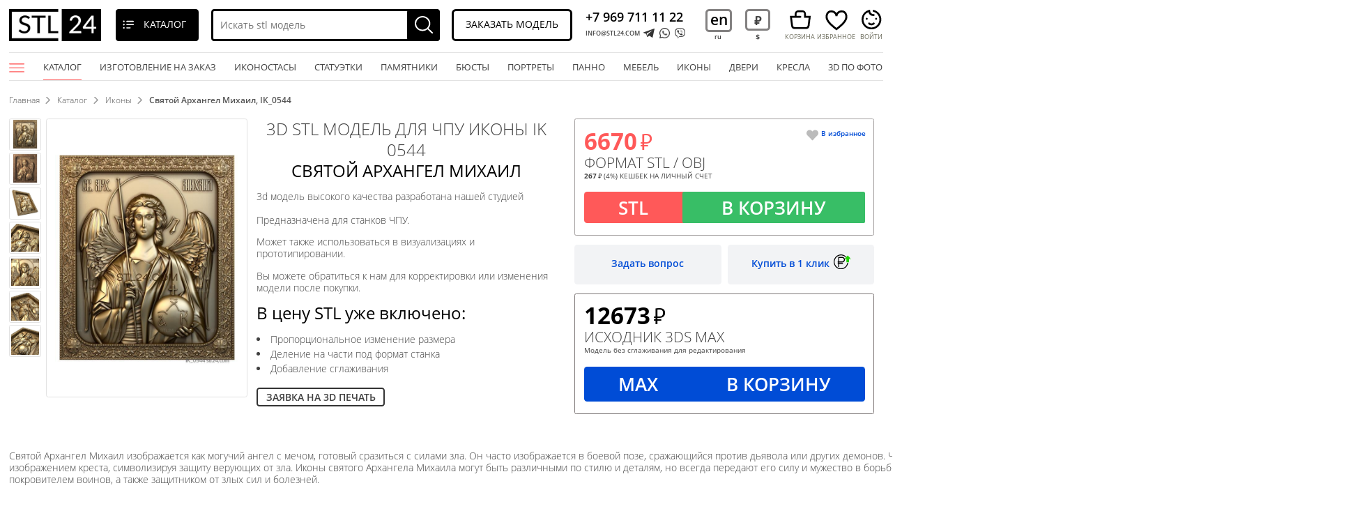

--- FILE ---
content_type: text/html; charset=utf-8
request_url: https://stl24.com/catalogue/ikony/IK_0544.html
body_size: 95099
content:
<!DOCTYPE html>
<html lang="ru">
<head><link rel="canonical" href="https://stl24.com/catalogue/ikony/IK_0544.html" />    <title>Иконы - Святой Архангел Михаил, IK_0544 | 3D модель для ЧПУ станка</title>
    <meta charset="UTF-8">
    <meta name="viewport" content="width=device-width, initial-scale=1, maximum-scale=1, , initial-scale=1.0">
            <meta name="Description" content="Иконы - Святой Архангел Михаил, IK_0544. 3D STL модель для ЧУП станков. STL файл. Лучшие цены в нашем интернет-магазине. Огромный выбор. Качество на высоте!">
    <meta name="Keywords" content="Иконы, Святой Архангел Михаил, IK_0544 3D STL модель">
<meta name="yandex-verification" content="ca939ae037c8d573" /><meta name="p:domain_verify" content="97fb367af03fc43ad3d0579ca5d1ecc4"/>    <script src="/js/jquery-3.2.1.min.js"></script>
    <script src="/js/bootstrap.js"></script>
    <script src="/js/owl.carousel.min.js"></script>
    <script src="/js/jquery.cookie.js"></script>
    <script src="/js/jquery.fancybox.min.js"></script>
    <script src="/js/jquery.lazy.min.js"></script>
    <script src="/js/slick.min.js"></script>
    <script src="/js/ur.js?ur=8"></script>
    <script src="/js/black-tmpl.js?ur=8"></script>
    <script src="/js/cart.js?ur=8"></script>

        <!--<link rel="stylesheet" href="/css/bootstrap.css"> -->
    <link rel="stylesheet" href="/css/bootstrap.min.css">
    <link rel="stylesheet" href="/css/fonts.css">
    <link rel="stylesheet" href="/css/jquery.fancybox.min.css">
    <link rel="stylesheet" href="/css/owl.carousel.min.css">
    <link rel="stylesheet" href="/css/slick.css">
    <link rel="stylesheet" href="/css/slick-theme.css">
    <link rel="stylesheet" href="/css/css.css?ur=11">    
    <link rel="stylesheet" href="/css/new-css.css?ur=7">
    <link rel="stylesheet" href="/css/black-style.css?ur=4">
    <link rel="icon" type="image/jpg" href="/img/favicon.jpg" />



<script>
var abc = new XMLHttpRequest();
var microtime = Date.now();
var abcbody = "t="+microtime+"&w="+screen.width+"&h="+ screen.height+"&cw="+document.documentElement.clientWidth+"&ch="+document.documentElement.clientHeight;
abc.open("POST", "/antibot9/8.php", true);
abc.setRequestHeader("Content-Type", "application/x-www-form-urlencoded");
abc.send(abcbody);
</script>


    <link rel='stylesheet' href='/css/main-fonts.css' />
    <link rel='stylesheet' href='/css/main-page.css' />
    <link rel='stylesheet' href='/css/home/css/css.css?ur=77' />
    <link rel='stylesheet' href='/css/home/css/font.css' />
    <link rel='stylesheet' href='/css/header.css' />
</head>
<body id="new-black-tmp" class="langstyle-1 lang-cor-ru">



  <div id="header-u" class="ps">
    <div class="header-in ps">
      <div class="header-fixed">
        <div class="wrapper">
          <div class="ps">
            <div class="header-logo">
              <a href="/"><img class="logo" src="/img/black_template/logo.jpg" alt="3D модели для ЧПУ"></a>
            </div>
            <div class="header-u-top">
              <div class="header-u-left">
                <div class="catalogue-call"><span>Каталог</span></div>
                <div class="search search-open">
                  <form class="search-black search-black-top" method="GET" _lpchecked="1" action="/search/">
                    <input type="text" name="search_query" value="" class="search-input valid" placeholder="Искать stl модель" autocomplete="off"> 
                    <input type="hidden" name="area[]" value="site1">
                    <button type="submit"></button>
                  </form>
                </div>
              </div>
              <div class="header-u-right">
                <div class="order-model call-me" data-class="defolt-pop-up">Заказать модель</div>
                <div class="phone-box">
                  <a class="phone-box-lnk" href="tel:+7 969 711 11 22">+7 969 711 11 22</a>
                  <a class="phone-box-email" href="mailto:INFO@STL24.COM">INFO@STL24.COM</a>                  <div class="social-btn ps">
                    <a href="https://telegram.im/@stl24_com" class="icon flare"><img src="/img/telegram.svg" alt=""></a>
               <a href="whatsapp://send?phone=+79697111122" class="icon flare"><img src="/img/black_template/01.png" alt=""></a>
               <a href="viber://chat?number=%2B79697111122" class="icon flare viber"><img src="/img/black_template/02.png" alt=""></a>
                                 </div>
                </div>
                <div class="currency">
                                      <div class="language-wrapp"><a href="/en/catalogue/icons/IK_0544.html">en</a><div class="language-taggle">ru</div></div>
                                    <div class="currency-wrapp black-currency dollar"><div class="rub">руб</div><div class="currency-toggle">$</div></div>
                                  </div>

                <div class="icon-header">
                                  <a href="/cart/" id="to-cart" class="to-cart black-cart cart-wrapp empty">
                    <div class="cart"><div class="cart-prev ps"><span>Корзина</span></div></div>
                    <div class="quantity">
                      <div class="count"></div>
                    </div>
                  </a>
                                    <a href="/favorites/" class="link-fav" title="Избранное" onclick="return false"><div class="ps link-fav-prev"><span>Избранное</span></div></a>
    
                  <div id="personal"><span>войти</span></div>
                  
                </div>
                <div class="personal-menu not-loggedin">
                  <a href="/office/">Войти</a>
               <a href="/catalogue/" >Каталог</a>
               <a href="/referral/" >Партнерка</a>
               <a href="/o-kompanii/" >О компании</a>
               <a href="/kontakty/" >Контакты</a>
               <a href="/landing/" >Иконостасы</a>
               <a href="tel:79697111122" >+7 969 711 11 22</a>
               <a href="mailto:INFO@STL24.COM" >INFO@STL24.COM</a>                </div>
              </div>
            </div>
          </div>
        </div>
      </div>
    </div>
  </div>
        <div id="header" class="ps">
          <div class="wrapper">
            <div id="top-menu" class="ps top-menu-show">
              <div class="menu-button"></div>
              <div class="close"></div>
                <ul class="top-menu ru-vers top-menu-long">
                  <div class="to-close"></div>
                  <li><a href="/catalogue/" class="menu-link active">Каталог<span></span></a></li>
               <li><a href="/individualnyy-zakaz/" class="menu-link">Изготовление на заказ<span></span></a></li>
               <li><a href="/landing/" class="menu-link" target="_blank">Иконостасы<span></span></a></li>                  <li><a class="menu-link" href="/article/statui-skulptury-i-statuehtki-izgotovlenie-3d-modelej.html">статуэтки<span></span></a>
                  <li><a class="menu-link" href="/article/pamyatniki-i-nadgrobiya-zakazat-3d-stl-modeli-dlya-stankov-s-chpu.html">памятники<span></span></a>
                  <li><a class="menu-link" href="/article/byusty-3d-modeli-dlya-chpu-razrabotka-modelej-na-zakaz.html">бюсты<span></span></a>
                  <li><a class="menu-link" href="/article/portrety-na-stankah-s-chpu-3d-modeli-na-zakaz.html">портреты<span></span></a>
                  <li><a class="menu-link" href="/article/panno-i-barelefy-vidy-izgotovlenie-na-chpu-3d-modeli-na-zakaz.html">панно<span></span></a>
                  <li><a class="menu-link" href="/article/ehksklyuzivnaya-reznaya-mebel-3d-modeli-dlya-chpu-izgotovlenie-modelej-na-zakaz.html">мебель<span></span></a>
                  <li><a class="menu-link" href="/article/razrabotka-3d-modelej-ikon-dlya-chpu-modelirovanie-na-zakaz.html">иконы<span></span></a>
                  <li><a class="menu-link" href="/article/razrabotka-dizajna-modelej-dverej-osobennosti.html">двери<span></span></a>
                  <li><a class="menu-link" href="/article/kresla-v-klassicheskih-stilyah-vidy-izgotovlenie-na-chpu-3d-modeli.html">кресла<span></span></a>
                  <li><a class="menu-link" href="/article/razrabotka-kachestvennyh-3d-modelej-dlya-stankov-s-chpu-i-3d-printerov.html">3D по фото<span></span></a>
                </ul>
             </ul>
           </div>
         </div>
       </div>



    <div id="footer-fixed-mobile">
	
	  <a href="/office/" class="icon not-logged">
		<img src="/img/black_template/man.svg" alt="">
		<span>Войти</span>
	  </a>	
	  <a href="/catalogue/" class="icon">
		<img src="/img/black_template/scatalogue.svg" alt="">
		<span>Каталог</span>
	  </a>
              <a href="/cart/" id="to-cart" class="to-cart black-cart cart-wrapp empty icon">
            <div class="cart"></div>
            <div class="quantity">
                <div class="count"></div>
            </div>
            <img src="/img/black_template/cart.svg" alt="">
            <div class="txt">Корзина</div>
        </a>
     

	<a href="/favorites/" class="icon link-fav" title="Избранное" onclick="return false">
		<img src="/img/black_template/heart.svg" alt="">
    		<span>Избранное</span>
	</a>
    <div class="search">
      <form class="validation search-black" method="GET" _lpchecked="1" action="/search/">
        <input type="text" name="search_query" value="" class="search-input valid" placeholder="Искать stl модель" autocomplete="off"> 
        <input type="hidden" name="area" value="-/en/*">
        <input type="hidden" name="area[]" value="site1">
        <button type="submit">Искать stl модель</button>
      </form>
    </div>
</div>

	 <div class="nav-block ps" id="navigation">
      <div class="wrapper">
      	        <div id="bread-crumbs" class="ps">
        <a href=/>Главная</a><a href='/catalogue/'>Каталог</a><a href='/catalogue/ikony/'>Иконы</a><span class='last-crumb'>Святой Архангел Михаил, IK_0544</span>       
        </div>
                <div class="prnt-h1 ps">
                  </div>
      </div>
    </div>

	<div class="black-catalgue second">
  <div class="black-catalgue-in">
    <div class="close-catalog"></div>
    <div class="item-menu have-sub">
            <ul><li class="have-sub-li">Багеты</li>
              <ul class="togle-ul">
                <li data-catid="298"><a href="/catalogue/baget_profilnii/" class="open-sub">Багет профильный</a></li><li data-catid="260"><a href="/catalogue/baget/" class="open-sub">Багеты</a></li><li data-catid="261"><a href="/catalogue/baget-tserkovnyy/" class="open-sub">Багеты церковные</a></li><li data-catid="264"><a href="/catalogue/karniz/" class="open-sub">Карнизы</a></li><li data-catid="262"><a href="/catalogue/friz/" class="open-sub">Фризы</a></li>
              </ul>
            </ul>
          </div><div class="item-menu have-sub">
            <ul><li class="have-sub-li"><a class="a-title" href="/catalogue/arhitektura-more-i-peyzazhi/">Барельефы</a></li>
              <ul class="togle-ul">
                <li data-catid="3191"><a href="/catalogue/arhitektura-more-i-peyzazhi/" class="open-sub">Архитектура, Море и Пейзажи</a></li><li data-catid="3189"><a href="/catalogue/legendy-epos-i-antichnost/" class="open-sub">Легенды, эпос и античность</a></li><li data-catid="3188"><a href="/catalogue/ohota-i-zhivotnye/" class="open-sub">Охота и животные</a></li><li data-catid="3190"><a href="/catalogue/fentezi-i-skazki/" class="open-sub">Фэнтези и сказки</a></li>
              </ul>
            </ul>
          </div><div class="item-menu have-sub">
            <ul><li class="have-sub-li"><a class="a-title" href="/catalogue/byusty-i-barelefy-izvestnyh-lichnostey/">Бюсты</a></li>
              <ul class="togle-ul">
                <li data-catid="2638"><a href="/catalogue/byusty-i-barelefy-izvestnyh-lichnostey/" class="open-sub">Бюсты и барельефы известных личностей</a></li><li data-catid="2637"><a href="/catalogue/byusty-i-golovy-antichnye-i-istoricheskie/" class="open-sub">Бюсты и головы античные и исторические</a></li><li data-catid="2639"><a href="/catalogue/byusty-geroi-i-monstry/" class="open-sub">Бюсты монстры и герои</a></li>
              </ul>
            </ul>
          </div><div class="item-menu have-sub">
            <ul><li class="have-sub-li">Двери</li>
              <ul class="togle-ul">
                <li data-catid="16"><a href="/catalogue/dveri/" class="open-sub">Двери резные</a></li><li data-catid="147"><a href="/catalogue/dvernye-nakladki/" class="open-sub">Дверные накладки</a></li><li data-catid="32"><a href="/catalogue/korony/" class="open-sub">Короны</a></li><li data-catid="265"><a href="/catalogue/obramlenie-dveri/" class="open-sub">Обрамления дверей</a></li>
              </ul>
            </ul>
          </div><div class="item-menu have-sub">
            <ul><li class="have-sub-li">Лестницы</li>
              <ul class="togle-ul">
                <li data-catid="11"><a href="/catalogue/balyasiny/" class="open-sub">Балясины</a></li><li data-catid="199"><a href="/catalogue/perila/" class="open-sub">Перила</a></li><li data-catid="168"><a href="/catalogue/podlokotnik/" class="open-sub">Подлокотники</a></li><li data-catid="58"><a href="/catalogue/stolby/" class="open-sub">Столбы</a></li><li data-catid="173"><a href="/catalogue/stolb-zahodnoy/" class="open-sub">Столбы заходные</a></li><li data-catid="183"><a href="/catalogue/shishka/" class="open-sub">Шишки (навершия)</a></li>
              </ul>
            </ul>
          </div><div class="item-menu have-sub">
            <ul><li class="have-sub-li">Мебель</li>
              <ul class="togle-ul">
                <li data-catid="1495"><a href="/catalogue/2d-mebel/" class="open-sub">2D мебель</a></li><li data-catid="297"><a href="/catalogue/banketka/" class="open-sub">Банкетки</a></li><li data-catid="12"><a href="/catalogue/bra/" class="open-sub">Бра</a></li><li data-catid="13"><a href="/catalogue/vazy/" class="open-sub">Вазы</a></li><li data-catid="146"><a href="/catalogue/vitriny/" class="open-sub">Витрины</a></li><li data-catid="21"><a href="/catalogue/divany/" class="open-sub">Диваны</a></li><li data-catid="31"><a href="/catalogue/komody/" class="open-sub">Комоды</a></li><li data-catid="337"><a href="/catalogue/komplekt-mebeli/" class="open-sub">Комплекты мебели</a></li><li data-catid="114"><a href="/catalogue/konsolnyy-stol/" class="open-sub">Консольные столы</a></li><li data-catid="33"><a href="/catalogue/kresla/" class="open-sub">Кресла</a></li><li data-catid="170"><a href="/catalogue/nisha/" class="open-sub">Ниши</a></li><li data-catid="172"><a href="/catalogue/podstole/" class="open-sub">Подстолья</a></li><li data-catid="187"><a href="/catalogue/pufik/" class="open-sub">Пуфики</a></li><li data-catid="191"><a href="/catalogue/svetilnik/" class="open-sub">Светильники</a></li><li data-catid="266"><a href="/catalogue/spinka-krovati/" class="open-sub">Спинки кроватей</a></li><li data-catid="59"><a href="/catalogue/stoly/" class="open-sub">Столы</a></li><li data-catid="148"><a href="/catalogue/stul/" class="open-sub">Стулья</a></li><li data-catid="60"><a href="/catalogue/sunduki/" class="open-sub">Сундуки</a></li><li data-catid="61"><a href="/catalogue/tumby/" class="open-sub">Тумбы</a></li><li data-catid="65"><a href="/catalogue/tsargi/" class="open-sub">Царги</a></li><li data-catid="67"><a href="/catalogue/chasy/" class="open-sub">Часы</a></li><li data-catid="70"><a href="/catalogue/shkafy/" class="open-sub">Шкафы</a></li>
              </ul>
            </ul>
          </div><div class="item-menu have-sub">
            <ul><li class="have-sub-li">Мебель церковная</li>
              <ul class="togle-ul">
                <li data-catid="117"><a href="/catalogue/analoy/" class="open-sub">Аналой</a></li><li data-catid="184"><a href="/catalogue/kiot/" class="open-sub">Киоты</a></li><li data-catid="300"><a href="/catalogue/mebel_cerkovnaya/" class="open-sub">Мебель церковная</a></li><li data-catid="305"><a href="/catalogue/ramarama_cerkovnaya/" class="open-sub">Рамы церковные</a></li><li data-catid="193"><a href="/catalogue/stolb-tserkovnyy/" class="open-sub">Столбы церковные</a></li><li data-catid="118"><a href="/catalogue/tsarskie-vrata/" class="open-sub">Царские врата</a></li>
              </ul>
            </ul>
          </div><div class="item-menu have-sub">
            <ul><li class="have-sub-li">Накладки</li>
              <ul class="togle-ul">
                <li data-catid="296"><a href="/catalogue/akant/" class="open-sub">Акант</a></li><li data-catid="299"><a href="/catalogue/girlanda/" class="open-sub">Гирлянды</a></li><li data-catid="194"><a href="/catalogue/dekor-tserkovnyy/" class="open-sub">Декор церковный</a></li><li data-catid="338"><a href="/catalogue/komplekt-nakladok/" class="open-sub">Комплекты накладок</a></li><li data-catid="42"><a href="/catalogue/nakladki/" class="open-sub">Накладки</a></li><li data-catid="196"><a href="/catalogue/nakladka-simmetrichnaya/" class="open-sub">Накладки симметричные</a></li><li data-catid="245"><a href="/catalogue/nakladka-tsentralnaya/" class="open-sub">Накладки центральные</a></li><li data-catid="171"><a href="/catalogue/otdelnyy-element/" class="open-sub">Отдельные элементы</a></li><li data-catid="197"><a href="/catalogue/potolochnaya-rozetka/" class="open-sub">Потолочные розетки</a></li><li data-catid="53"><a href="/catalogue/rozetki/" class="open-sub">Розетки</a></li><li data-catid="201"><a href="/catalogue/uglovoy-element/" class="open-sub">Угловые элементы</a></li>
              </ul>
            </ul>
          </div><div class="item-menu have-sub">
            <ul><li class="have-sub-li">Панели</li>
              <ul class="togle-ul">
                <li data-catid="339"><a href="/catalogue/komplekt-paneley/" class="open-sub">Комплекты панелей</a></li><li data-catid="151"><a href="/catalogue/panel-2d/" class="open-sub">Панели 2D</a></li><li data-catid="167"><a href="/catalogue/panel-vertikalnaya/" class="open-sub">Панели вертикальные</a></li><li data-catid="177"><a href="/catalogue/panel-geometricheskaya/" class="open-sub">Панели геометрические</a></li><li data-catid="176"><a href="/catalogue/panel-gorizontalnaya/" class="open-sub">Панели горизонтальные</a></li><li data-catid="302"><a href="/catalogue/panel-kvadratnaya/" class="open-sub">Панели квадратные</a></li><li data-catid="45"><a href="/catalogue/paneli/" class="open-sub">Панели разных форм</a></li><li data-catid="303"><a href="/catalogue/panel-rastitelnaya/" class="open-sub">Панели растительные</a></li><li data-catid="152"><a href="/catalogue/panel-figurnaya/" class="open-sub">Панели фигурные</a></li><li data-catid="150"><a href="/catalogue/panel-tserkovnaya/" class="open-sub">Панели церковные</a></li><li data-catid="188"><a href="/catalogue/plitka/" class="open-sub">Плитка</a></li><li data-catid="306"><a href="/catalogue/reshetka/" class="open-sub">Решетки</a></li>
              </ul>
            </ul>
          </div><div class="item-menu have-sub">
            <ul><li class="have-sub-li">Панно</li>
              <ul class="togle-ul">
                <li data-catid="15"><a href="/catalogue/gerby/" class="open-sub">Гербы</a></li><li data-catid="149"><a href="/catalogue/zodiak/" class="open-sub">Зодиак</a></li><li data-catid="180"><a href="/catalogue/maska/" class="open-sub">Маски</a></li><li data-catid="40"><a href="/catalogue/medali/" class="open-sub">Медали</a></li><li data-catid="179"><a href="/catalogue/orden/" class="open-sub">Ордена</a></li><li data-catid="46"><a href="/catalogue/panno/" class="open-sub">Панно</a></li><li data-catid="198"><a href="/catalogue/panno-religioznoe/" class="open-sub">Панно религиозные</a></li><li data-catid="178"><a href="/catalogue/panno-hudozhestvennoe/" class="open-sub">Панно художественные</a></li><li data-catid="304"><a href="/catalogue/portret/" class="open-sub">Портреты</a></li>
              </ul>
            </ul>
          </div><div class="item-menu have-sub">
            <ul><li class="have-sub-li">Рамы</li>
              <ul class="togle-ul">
                <li data-catid="23"><a href="/catalogue/zerkala-i-ramy/" class="open-sub">Зеркала и рамы</a></li><li data-catid="120"><a href="/catalogue/rama-napolnaya/" class="open-sub">Рама напольная</a></li><li data-catid="161"><a href="/catalogue/rama-bagetnaya/" class="open-sub">Рамы багетные</a></li><li data-catid="190"><a href="/catalogue/rama-kruglaya/" class="open-sub">Рамы круглые</a></li><li data-catid="246"><a href="/catalogue/rama-tv-zony/" class="open-sub">Рамы ТВ-зоны</a></li><li data-catid="195"><a href="/catalogue/rama-figurnaya/" class="open-sub">Рамы фигурные</a></li>
              </ul>
            </ul>
          </div><div class="item-menu have-sub active">
            <ul><li class="have-sub-li">Религиозное</li>
              <ul class="togle-ul togle-ul-active" style="display:block;">
                <li data-catid="6"><a href="/catalogue/angely/" class="open-sub">3d модели ангелы</a></li><li data-catid="145"><a href="/catalogue/golub/" class="open-sub">Голуби</a></li><li data-catid="25"><a href="/catalogue/ikonostasy/" class="open-sub">Иконостасы</a></li><li class="active-li" data-catid="26"><a href="/catalogue/ikony/" class="open-sub">Иконы</a></li><li data-catid="34"><a href="/catalogue/kresty/" class="open-sub">Кресты и распятия</a></li><li data-catid="316"><a href="/catalogue/mini-ikona/" class="open-sub">Мини-иконы</a></li><li data-catid="192"><a href="/catalogue/molitva/" class="open-sub">Молитвы</a></li>
              </ul>
            </ul>
          </div><div class="item-menu have-sub">
            <ul><li class="have-sub-li"><a class="a-title" href="/catalogue/statuetki-voennye/">Статуэтки</a></li>
              <ul class="togle-ul">
                <li data-catid="2654"><a href="/catalogue/statuetki-voennye/" class="open-sub">Military</a></li><li data-catid="2744"><a href="/catalogue/egipetskie-statui-i-relefy/" class="open-sub">Египетские статуи и рельефы</a></li><li data-catid="2650"><a href="/catalogue/skulptury-indiyskie/" class="open-sub">Скульптуры индийские</a></li><li data-catid="2642"><a href="/catalogue/statui-antichnye-i-istoricheskie/" class="open-sub">Статуи античные и исторические</a></li><li data-catid="2653"><a href="/catalogue/statui-religioznye/" class="open-sub">Статуи религиозные</a></li><li data-catid="2647"><a href="/catalogue/statuetki-budda/" class="open-sub">Статуэтки Будда</a></li><li data-catid="2651"><a href="/catalogue/statuetki-geroi-monstry-i-demony/" class="open-sub">Статуэтки герои, монстры и демоны</a></li><li data-catid="2648"><a href="/catalogue/statuetki-grifony-i-drakony/" class="open-sub">Статуэтки грифоны и драконы</a></li><li data-catid="2649"><a href="/catalogue/statuetki-devushki/" class="open-sub">Статуэтки девушки</a></li><li data-catid="2645"><a href="/catalogue/statuetki-zhivotnyh/" class="open-sub">Статуэтки животных</a></li><li data-catid="2652"><a href="/catalogue/statuetki-i-statui-raznye/" class="open-sub">Статуэтки и статуи разные</a></li><li data-catid="2743"><a href="/catalogue/statuetki-kitayskie-i-yaponskie/" class="open-sub">Статуэтки китайские и японские</a></li><li data-catid="2646"><a href="/catalogue/statuetki-lvy-tigry-sfinksy/" class="open-sub">Статуэтки львы тигры сфинксы</a></li><li data-catid="2745"><a href="/catalogue/statuetki-lyudi/" class="open-sub">Статуэтки люди</a></li><li data-catid="2746"><a href="/catalogue/statuetki-poligonalnye/" class="open-sub">Статуэтки полигональные</a></li><li data-catid="2643"><a href="/catalogue/statuetki-ptitsy/" class="open-sub">Статуэтки птицы</a></li>
              </ul>
            </ul>
          </div><div class="item-menu have-sub">
            <ul><li class="have-sub-li">Модели на заказ</li>
              <ul class="togle-ul">
                <li data-catid="2420"><a href="/catalogue/architectural_elements/" class="open-sub">Архитектурные элементы на заказ</a></li><li data-catid="2427"><a href="/catalogue/doors_and_portals/" class="open-sub">Двери и порталы на заказ</a></li><li data-catid="2368"><a href="/catalogue/animals/" class="open-sub">Животные модели на заказ</a></li><li data-catid="1522"><a href="/catalogue/ikony-na-zakaz/" class="open-sub">Иконы на заказ</a></li><li data-catid="2485"><a href="/catalogue/italian_furniture/" class="open-sub">Итальянская мебель на заказ</a></li><li data-catid="2440"><a href="/catalogue/forged/" class="open-sub">Кованые изделия на заказ</a></li><li data-catid="2398"><a href="/catalogue/stairs_pillars_balusters/" class="open-sub">Лестницы, столбы, балясины на заказ</a></li><li data-catid="2446"><a href="/catalogue/furniture/" class="open-sub">Мебель</a></li><li data-catid="2415"><a href="/catalogue/moldings_cornices_plinths/" class="open-sub">Молдинги, карнизы, плинтуса на заказ</a></li><li data-catid="2365"><a href="/catalogue/nakladki-order/" class="open-sub">Накладки на заказ</a></li><li data-catid="2408"><a href="/catalogue/panels/" class="open-sub">Панели на заказ</a></li><li data-catid="1597"><a href="/catalogue/panno-na-zakaz/" class="open-sub">Панно на заказ</a></li><li data-catid="2486"><a href="/catalogue/various/" class="open-sub">Разное</a></li><li data-catid="2402"><a href="/catalogue/religiouse/" class="open-sub">Религиозное на заказ</a></li><li data-catid="2390"><a href="/catalogue/statuettes_volume/" class="open-sub">Статуэтки на заказ</a></li><li data-catid="2433"><a href="/catalogue/exteriors_and_interiors/" class="open-sub">Экстерьеры и интерьеры на заказ</a></li>
              </ul>
            </ul>
          </div><div class="item-menu">
            <a href="/catalogue/2d/" class="open-sub">
              2D
            </a>
          </div><div class="item-menu">
            <a href="/catalogue/chibi-funko/" class="open-sub">
              Chibi Funko / Чиби Фанко
            </a>
          </div><div class="item-menu">
            <a href="/catalogue/avtomobili-i-transport/" class="open-sub">
              Автомобили и транспорт
            </a>
          </div><div class="item-menu">
            <a href="/catalogue/anatomiya-skelety-i-cherepa/" class="open-sub">
              Анатомия скелеты и черепа
            </a>
          </div><div class="item-menu">
            <a href="/catalogue/bases/" class="open-sub">
              Базы
            </a>
          </div><div class="item-menu">
            <a href="/catalogue/bas-reliefs/" class="open-sub">
              Барельефы
            </a>
          </div><div class="item-menu">
            <a href="/catalogue/barelefy-ikon/" class="open-sub">
              Барельефы икон
            </a>
          </div><div class="item-menu">
            <a href="/catalogue/gorelefy-i-barelefy-istoricheskie-i-religioznye/" class="open-sub">
              Горельефы и барельефы исторические и религиозные
            </a>
          </div><div class="item-menu">
            <a href="/catalogue/gorelefy-i-barelefy-fentazi/" class="open-sub">
              Горельефы и барельефы фэнтези
            </a>
          </div><div class="item-menu">
            <a href="/catalogue/grob/" class="open-sub">
              Гробы
            </a>
          </div><div class="item-menu">
            <a href="/catalogue/zhivotnye/" class="open-sub">
              Животные
            </a>
          </div><div class="item-menu">
            <a href="/catalogue/famous/" class="open-sub">
              Знаменитости
            </a>
          </div><div class="item-menu">
            <a href="/catalogue/igrushki/" class="open-sub">
              Игрушки
            </a>
          </div><div class="item-menu">
            <a href="/catalogue/igry/" class="open-sub">
              Игры
            </a>
          </div><div class="item-menu">
            <a href="/catalogue/idea/" class="open-sub">
              Идеи
            </a>
          </div><div class="item-menu">
            <a href="/catalogue/interer/" class="open-sub">
              Интерьеры
            </a>
          </div><div class="item-menu">
            <a href="/catalogue/kaminy/" class="open-sub">
              Камины
            </a>
          </div><div class="item-menu">
            <a href="/catalogue/kamni-i-rakushki/" class="open-sub">
              Камни и ракушки
            </a>
          </div><div class="item-menu">
            <a href="/catalogue/kapiteli/" class="open-sub">
              Капители
            </a>
          </div><div class="item-menu">
            <a href="/catalogue/wall-decor/" class="open-sub">
              Картины
            </a>
          </div><div class="item-menu">
            <a href="/catalogue/kolonny/" class="open-sub">
              Колонны
            </a>
          </div><div class="item-menu">
            <a href="/catalogue/kronshteyny/" class="open-sub">
              Кронштейны
            </a>
          </div><div class="item-menu">
            <a href="/catalogue/maski-i-mordy-zhivotnyh/" class="open-sub">
              Маски и морды животных
            </a>
          </div><div class="item-menu">
            <a href="/catalogue/maski-personazhey/" class="open-sub">
              Маски персонажей
            </a>
          </div><div class="item-menu">
            <a href="/catalogue/monety/" class="open-sub">
              Монеты
            </a>
          </div><div class="item-menu">
            <a href="/catalogue/nardy/" class="open-sub">
              Нарды
            </a>
          </div><div class="item-menu">
            <a href="/catalogue/nasekomye/" class="open-sub">
              Насекомые
            </a>
          </div><div class="item-menu">
            <a href="/catalogue/nestandart/" class="open-sub">
              Нестандарт
            </a>
          </div><div class="item-menu">
            <a href="/catalogue/new/" class="open-sub">
              Новинки
            </a>
          </div><div class="item-menu">
            <a href="/catalogue/nozhki/" class="open-sub">
              Ножки
            </a>
          </div><div class="item-menu">
            <a href="/catalogue/oruzhie/" class="open-sub">
              Оружие
            </a>
          </div><div class="item-menu">
            <a href="/catalogue/pamyatnik/" class="open-sub">
              Памятники
            </a>
          </div><div class="item-menu">
            <a href="/catalogue/personazhi/" class="open-sub">
              Персонажи
            </a>
          </div><div class="item-menu">
            <a href="/catalogue/pilyastry/" class="open-sub">
              Пилястры
            </a>
          </div><div class="item-menu">
            <a href="/catalogue/polustolb/" class="open-sub">
              Полустолбы
            </a>
          </div><div class="item-menu">
            <a href="/catalogue/nature/" class="open-sub">
              Природа и животные
            </a>
          </div><div class="item-menu">
            <a href="/catalogue/raznye-barelefy/" class="open-sub">
              Разные барельефы
            </a>
          </div><div class="item-menu">
            <a href="/catalogue/rasteniya/" class="open-sub">
              Растения
            </a>
          </div><div class="item-menu">
            <a href="/catalogue/reznaya-mebel-i-predmety-interera/" class="open-sub">
              Резная мебель и предметы интерьера
            </a>
          </div><div class="item-menu">
            <a href="/catalogue/reznye-dekory/" class="open-sub">
              Резные Декоры
            </a>
          </div><div class="item-menu">
            <a href="/catalogue/romantika-angely-fei/" class="open-sub">
              Романтика, Ангелы, Феи
            </a>
          </div><div class="item-menu">
            <a href="/catalogue/rukoyatki/" class="open-sub">
              Рукоятки
            </a>
          </div><div class="item-menu">
            <a href="/catalogue/statuetki/" class="open-sub">
              Статуэтки
            </a>
          </div><div class="item-menu">
            <a href="/catalogue/statuetki-uproschennye/" class="open-sub">
              Статуэтки упрощенные
            </a>
          </div><div class="item-menu">
            <a href="/catalogue/uzory-i-dekor/" class="open-sub">
              Узоры и декор
            </a>
          </div><div class="item-menu">
            <a href="/catalogue/formy-geometricheskie/" class="open-sub">
              Формы геометрические
            </a>
          </div><div class="item-menu">
            <a href="/catalogue/shahmaty/" class="open-sub">
              Шахматы
            </a>
          </div><div class="item-menu">
            <a href="/catalogue/eksterery/" class="open-sub">
              Экстерьеры
            </a>
          </div><div class="item-menu">
            <a href="/catalogue/yuvelirnye-perstni-i-koltsa/" class="open-sub">
              Ювелирные перстни и кольца
            </a>
          </div><div class="item-menu">
            <a href="/catalogue/yuvelirnye-ukrasheniya/" class="open-sub">
              Ювелирные украшения
            </a>
          </div>    <div class="item-menu">
      <a href="/besplatnye-primery-3d-stl-modeley/" class="open-sub">Бесплатные 3d stl модели для ЧПУ</a>    </div>
    <div class="item-menu">
      <a href="/primery/" class="open-sub">Примеры</a>    </div>
  </div>
</div>
<!-- content -->
<div id="product" class="product-rebild ps" itemscope itemtype="http://schema.org/Product">
    <meta itemprop="description" content="Новые 3д модели икон для изготовления на ЧПУ станке. Saint Archangel Michael - stl model (format 3d) for cnc">
    <meta itemprop="sku" content="IK_0544">
    <meta itemprop="brand" content="stl24.com">
    <link itemprop="url" href="https://stl24.com/catalogue/ikony/IK_0544.html">
    <meta itemprop="image" content="https://stl24.com/netcat_files/catalog/ikoni/IK_0544/full/IK_0544_GOLD.jpg" />
    <meta itemprop="name" content="3D модель (stl) IK_0544">

    <div itemprop="offers" itemscope itemtype="http://schema.org/Offer">
      <meta itemprop="priceCurrency" content="RUB">
      <meta itemprop="priceValidUntil" content="2029-12-30">
      <link itemprop="availability" href="http://schema.org/InStock">
      <link itemprop="url" href="https://stl24.com/catalogue/ikony/IK_0544.html">
      <meta itemprop="price" content="6670">
    </div>
           <div class="wrapper">
              <div class="ps">


                <div id="black-tmp-product" class="ps">
                  <div class="gallery" id="new-gallery">
                                        <div class="other-photo">
                      <div class="img-wrapp"><a href="/netcat_files/catalog/ikoni/IK_0544/full/IK_0544_GOLD.jpg" title="" class="link-gallery small-photo" data-index="0" data-fancybox="gallery" onclick="return false">
                        <img src="/netcat_files/catalog/ikoni/IK_0544/list/IK_0544_GOLD.jpg" alt="Иконы (Святой Архангел Михаил, IK_0544) 3D модель для ЧПУ станка">
                      </a>
                      </div>
                     	<div class="img-wrapp">
                                      <a href="/netcat_files/catalog/ikoni/IK_0544/full/IK_0544.jpg" title="" data-fancybox="gallery" data-index="1" onclick="return false" class=" link-gallery small-photo"><img src="/netcat_files/catalog/ikoni/IK_0544/list/IK_0544.jpg" alt="Иконы (Святой Архангел Михаил, IK_0544) 3D модель для ЧПУ станка"></a>
                                  </div><div class="img-wrapp">
                                      <a href="/netcat_files/catalog/ikoni/IK_0544/full/IK_0544_BOKNIZ.jpg" title="" data-fancybox="gallery" data-index="2" onclick="return false" class=" link-gallery small-photo"><img src="/netcat_files/catalog/ikoni/IK_0544/list/IK_0544_BOKNIZ.jpg" alt="Иконы (Святой Архангел Михаил, IK_0544) 3D модель для ЧПУ станка"></a>
                                  </div><div class="img-wrapp">
                                      <a href="/netcat_files/catalog/ikoni/IK_0544/full/IK_0544_beauty_1 .jpg" title="" data-fancybox="gallery" data-index="3" onclick="return false" class=" link-gallery small-photo"><img src="/netcat_files/catalog/ikoni/IK_0544/list/IK_0544_beauty_1 .jpg" alt="Иконы (Святой Архангел Михаил, IK_0544) 3D модель для ЧПУ станка"></a>
                                  </div><div class="img-wrapp">
                                      <a href="/netcat_files/catalog/ikoni/IK_0544/full/IK_0544_beauty_2.jpg" title="" data-fancybox="gallery" data-index="4" onclick="return false" class=" link-gallery small-photo"><img src="/netcat_files/catalog/ikoni/IK_0544/list/IK_0544_beauty_2.jpg" alt="Иконы (Святой Архангел Михаил, IK_0544) 3D модель для ЧПУ станка"></a>
                                  </div><div class="img-wrapp">
                                      <a href="/netcat_files/catalog/ikoni/IK_0544/full/IK_0544_beauty_3.jpg" title="" data-fancybox="gallery" data-index="5" onclick="return false" class=" link-gallery small-photo"><img src="/netcat_files/catalog/ikoni/IK_0544/list/IK_0544_beauty_3.jpg" alt="Иконы (Святой Архангел Михаил, IK_0544) 3D модель для ЧПУ станка"></a>
                                  </div><div class="img-wrapp">
                                      <a href="/netcat_files/catalog/ikoni/IK_0544/full/IK_0544_beauty_4.jpg" title="" data-fancybox="gallery" data-index="6" onclick="return false" class=" link-gallery small-photo"><img src="/netcat_files/catalog/ikoni/IK_0544/list/IK_0544_beauty_4.jpg" alt="Иконы (Святой Архангел Михаил, IK_0544) 3D модель для ЧПУ станка"></a>
                                  </div>                    </div>
                                        <div class="big-photo" >
                     <a href="/netcat_files/catalog/ikoni/IK_0544/full/IK_0544_GOLD.jpg" title="Иконы (Святой Архангел Михаил, IK_0544) 3D модель для ЧПУ станка" class="fancybox link-gallery big-photo-link" data-index="0"><img alt="Иконы (Святой Архангел Михаил, IK_0544) 3D модель для ЧПУ станка" src="/netcat_files/catalog/ikoni/IK_0544/medium/IK_0544_GOLD.jpg" /></a>
                      <div data-bigimg="/netcat_files/catalog/ikoni/IK_0544/medium/IK_0544_GOLD.jpg"></div>
                      <div data-searchprice="6670"></div>
                                          </div>
                  </div>
                  <div class="product-info product-info-height" id="new-product-info">
                                       <div class="half">
                                            <h1>3D STL МОДЕЛЬ ДЛЯ ЧПУ Иконы IK 0544<br><strong>Святой Архангел Михаил</strong></h1>
                                            
                                            <p>3d модель высокого качества разработана нашей студией<br><br>Предназначена для станков ЧПУ.</p>
                   <p>Может также использоваться в визуализациях и прототипировании.</p>
                   <p>Вы можете обратиться к нам для корректировки или изменения модели после покупки.</p>
                   <h3>В цену STL уже включено:</h3>
                   <ul>
                     <li>Пропорциональное изменение размера</li>
                     <li>Деление на части под формат станка</li>
                     <li>Добавление сглаживания</li>
                   </ul>
                                                                                     <div class="order-nc order-print">Заявка на 3D печать</div>
                    </div>
                    <div class="half to-top">
                      <div class="price-box">
                                                <div class="overprice add-fav">
                        <div class="favorites" data-id="9191">
                          <span class="span-txt">В избранное</span>
                        </div>
                        </div>
                                                  <div class="price"><span class="price-result">6670</span><span class="rub">руб</span></div>
                                                 <div class="format">
                            ФОРМАТ STL / OBJ                          </div>
                                                <p class="format-desc"><span class="price-result">267</span><span class="rub">руб</span> (4%) КЕШБЕК НА ЛИЧНЫЙ СЧЕТ</p>     
                                              <div class="add-btn one-click-9191 product-buy" data-id="9191" data-type="0">
                          <div class="stl">STL</div>
                          <div class="in-btn"> в корзину</div>                            
                        </div>
                      </div>
                      <div class="ps list-btn">
                        <div class="black call-me" data-class="ask-pop-up">Задать вопрос</div>
                        <div class="black call-me call-me-click call-me-ico-ru set-ru-cart" data-class="one-click-pop-up" data-id="9191" data-type="1">Купить в 1 клик</div>
                      </div>


                                            <div class="format-3ds">
                                              <div class="price">
                          <span class="price-result">12673</span><span class="rub">руб</span>                        </div>
                                              <div class="format">
                        ИСХОДНИК 3DS MAX                        </div>
                        <p class="format-desc">Модель без сглаживания для редактирования</p>

                        <div class="product-buy-3ds product-buy" data-id="9191" data-type="1">
                         <span>MAX</span> <span class="bold">В корзину</span>                        </div>                      
                      </div>
                      
                    </div>

                  </div>
                  <div class="product-text ps">Святой Архангел Михаил изображается как могучий ангел с мечом, готовый сразиться с силами зла. Он часто изображается в боевой позе, сражающийся против дьявола или других демонов. Часто на изображениях он также держит в руке щит с изображением креста, символизируя защиту верующих от зла.

Иконы святого Архангела Михаила могут быть различными по стилю и деталям, но всегда передают его силу и мужество в борьбе за веру и защиту христиан. Он считается покровителем воинов, а также защитником от злых сил и болезней.</div>                                    <noindex>
                  <div id="semular-black" class="semular ps">
                    <div class="heading ps">
                      <span>Похожие товары</span>
                    </div> 
                    <div class="ps">
                      <div class="owl-carousel owl-theme">
                                                <div class="item">
                          <div class="img-wrapper">
                            <a href="/catalogue/ikony/IK_0482.html"><img src="/netcat_files/catalog/ikoni/IK_0482/list/IK_0482__GOLD.jpg" alt="Святой Апостол Андрей Первозванный"></a>
                          </div>
                          <a href="/catalogue/ikony/IK_0482.html" class="link ps">Святой Апостол Андрей Первозванный</a>
                          <div class="ps prices">
                            <div class="price"><span class="price-result">6670</span><span class="rub">руб</span></div>
                            <div class="in-list buy product-buy" data-id="9192" data-type="0">В корзину</div>
                          </div>
                        </div>
                                                <div class="item">
                          <div class="img-wrapper">
                            <a href="/catalogue/ikony/IK_0531.html"><img src="/netcat_files/catalog/ikoni/IK_0531/list/IK_0531_GOLD.jpg" alt="Распятие Господне"></a>
                          </div>
                          <a href="/catalogue/ikony/IK_0531.html" class="link ps">Распятие Господне</a>
                          <div class="ps prices">
                            <div class="price"><span class="price-result">7475</span><span class="rub">руб</span></div>
                            <div class="in-list buy product-buy" data-id="9194" data-type="0">В корзину</div>
                          </div>
                        </div>
                                                <div class="item">
                          <div class="img-wrapper">
                            <a href="/catalogue/ikony/IK_0596.html"><img src="/netcat_files/catalog/ikoni/IK_0596/list/IK_0596_GOLD.jpg" alt="Вседержитель на троне"></a>
                          </div>
                          <a href="/catalogue/ikony/IK_0596.html" class="link ps">Вседержитель на троне</a>
                          <div class="ps prices">
                            <div class="price"><span class="price-result">5520</span><span class="rub">руб</span></div>
                            <div class="in-list buy product-buy" data-id="9195" data-type="0">В корзину</div>
                          </div>
                        </div>
                                                <div class="item">
                          <div class="img-wrapper">
                            <a href="/catalogue/ikony/IK_0427.html"><img src="/netcat_files/catalog/ikoni/IK_0427/list/IK_0427_GOLD.jpg" alt="Вхождение Иисуса Христа В Иерусалим"></a>
                          </div>
                          <a href="/catalogue/ikony/IK_0427.html" class="link ps">Вхождение Иисуса Христа В Иерусалим</a>
                          <div class="ps prices">
                            <div class="price"><span class="price-result">8625</span><span class="rub">руб</span></div>
                            <div class="in-list buy product-buy" data-id="9196" data-type="0">В корзину</div>
                          </div>
                        </div>
                                                <div class="item">
                          <div class="img-wrapper">
                            <a href="/catalogue/ikony/IK_0494.html"><img src="/netcat_files/catalog/ikoni/IK_0494/list/IK_0494_GOLD.jpg" alt="Икона Святая Троица"></a>
                          </div>
                          <a href="/catalogue/ikony/IK_0494.html" class="link ps">Икона Святая Троица</a>
                          <div class="ps prices">
                            <div class="price"><span class="price-result">14375</span><span class="rub">руб</span></div>
                            <div class="in-list buy product-buy" data-id="9197" data-type="0">В корзину</div>
                          </div>
                        </div>
                                                <div class="item">
                          <div class="img-wrapper">
                            <a href="/catalogue/ikony/IK_0406.html"><img src="/netcat_files/catalog/ikoni/IK_0406/list/IK_0406_GOLD.jpg" alt="Апостол Симон Зилот"></a>
                          </div>
                          <a href="/catalogue/ikony/IK_0406.html" class="link ps">Апостол Симон Зилот</a>
                          <div class="ps prices">
                            <div class="price"><span class="price-result">1610</span><span class="rub">руб</span></div>
                            <div class="in-list buy product-buy" data-id="9198" data-type="0">В корзину</div>
                          </div>
                        </div>
                                                <div class="item">
                          <div class="img-wrapper">
                            <a href="/catalogue/ikony/IK_0548.html"><img src="/netcat_files/catalog/ikoni/IK_0548/list/IK_0548_GOLD.jpg" alt="Николай Угодник"></a>
                          </div>
                          <a href="/catalogue/ikony/IK_0548.html" class="link ps">Николай Угодник</a>
                          <div class="ps prices">
                            <div class="price"><span class="price-result">7475</span><span class="rub">руб</span></div>
                            <div class="in-list buy product-buy" data-id="9199" data-type="0">В корзину</div>
                          </div>
                        </div>
                                                <div class="item">
                          <div class="img-wrapper">
                            <a href="/catalogue/ikony/IK_0458.html"><img src="/netcat_files/catalog/ikoni/IK_0458/list/IK_0458__GOLD.jpg" alt="Святой Апостол Андрей Первозванный"></a>
                          </div>
                          <a href="/catalogue/ikony/IK_0458.html" class="link ps">Святой Апостол Андрей Первозванный</a>
                          <div class="ps prices">
                            <div class="price"><span class="price-result">5520</span><span class="rub">руб</span></div>
                            <div class="in-list buy product-buy" data-id="9200" data-type="0">В корзину</div>
                          </div>
                        </div>
                                                <div class="item">
                          <div class="img-wrapper">
                            <a href="/catalogue/ikony/IK_0455.html"><img src="/netcat_files/catalog/ikoni/IK_0455/list/IK_0455__GOLD.jpg" alt="Святая Праведная Анна мать пресвятой Богородицы"></a>
                          </div>
                          <a href="/catalogue/ikony/IK_0455.html" class="link ps">Святая Праведная Анна мать пресвятой Богородицы</a>
                          <div class="ps prices">
                            <div class="price"><span class="price-result">6670</span><span class="rub">руб</span></div>
                            <div class="in-list buy product-buy" data-id="9201" data-type="0">В корзину</div>
                          </div>
                        </div>
                                                <div class="item">
                          <div class="img-wrapper">
                            <a href="/catalogue/ikony/IK_0470.html"><img src="/netcat_files/catalog/ikoni/IK_0470/list/IK_0470__GOLD.jpg" alt="Святая мученица в полном росте"></a>
                          </div>
                          <a href="/catalogue/ikony/IK_0470.html" class="link ps">Святая мученица в полном росте</a>
                          <div class="ps prices">
                            <div class="price"><span class="price-result">6670</span><span class="rub">руб</span></div>
                            <div class="in-list buy product-buy" data-id="9202" data-type="0">В корзину</div>
                          </div>
                        </div>
                                              </div> 
                    </div>
                  </div>
                  </noindex>
                             </div>
         </div>
     </div>
 </div>
    
  <script src="/js/print-calc.js"></script>
<script src="/stlprint/js/jquery-ui.js"></script>
<link rel="stylesheet" href="/stlprint/js/jquery-ui.css">
<script src="/stlprint/print-calcstl24.js"></script>

<div id="insert-print-form" data-v="IK_0544"><div class="pop-up fb-order-print order-print-long">

  <div class="calc-print-left">
<script src="/stlprint/js/jquery-ui.js"></script>
<link rel="stylesheet" href="/stlprint/js/jquery-ui.css">
<script>
  $(function(){


    // file.max 100x59x48mm

    /*
    ширина 100
    высота 59
    толщина 48
    */

    // stl plugin js calc price
    // https://github.com/DigitallyTailored/3d-print-cost-calculator
    // https://codepen.io/Ketchi/pen/ooxmrV

    var handle1 = $(".ratio-slider-1 .ratio");
    var handle2 = $(".ratio-slider-2 .ratio");
    var handle3 = $(".ratio-slider-3 .ratio");

    $(".ratio-slider-1").slider({
      step: 1,
      max: 2000,
      value: 856,
      //slide: refresh,
      //change: refresh,

      create: function() {
        handle1.text( $( this ).slider( "value" ) );
        calc3d();
      },
      slide: function( event, ui ) {
        //handle1.text( ui.value );
        var j = refresh('w');
        if(ui.handle.classList.contains('ui-state-focus')){
          $(".ratio-slider-2").slider("value", j[1]);
          $(".ratio-slider-3").slider("value", j[2]);
        }
        calc3d();
      },
      change: function( event, ui ) {
        //handle1.text( ui.value );
        var j = refresh('w');
        if(ui.handle.classList.contains('ui-state-focus')){
          $(".ratio-slider-2").slider("value", j[1]);
          $(".ratio-slider-3").slider("value", j[2]);
        }
        calc3d();
      }
    });


    $(".ratio-slider-2").slider({
      step: 1,
      max: 2336,
      value: 1000,
      //slide: refresh,
      //change: refresh,

      create: function() {
        handle2.text( $( this ).slider( "value" ) );
        calc3d();
      },
      slide: function( event, ui ) {
        //handle2.text( ui.value );
        var j = refresh('h');

        if(ui.handle.classList.contains('ui-state-focus')){
          $(".ratio-slider-1").slider("value", j[0]);
          $(".ratio-slider-3").slider("value", j[2]);
        }
        calc3d();
      },
      change: function( event, ui ) {
        //handle2.text( ui.value );
        var j = refresh('h');

        if(ui.handle.classList.contains('ui-state-focus')){
          $(".ratio-slider-1").slider("value", j[0]);
          $(".ratio-slider-3").slider("value", j[2]);
        }
        calc3d();
      }
    });

    $(".ratio-slider-3").slider({
      step: 1,
      max: 276,
      value: 118,
      //slide: refresh,
      //change: refresh,

      create: function() {
        handle3.text( $( this ).slider( "value" ) );
        calc3d();
      },
      slide: function( event, ui ) {
        //handle3.text( ui.value );
        var j = refresh('t');
        if(ui.handle.classList.contains('ui-state-focus')){
          $(".ratio-slider-1").slider("value", j[0]);
          $(".ratio-slider-2").slider("value", j[1]);
        }
        calc3d();
      },
      change: function( event, ui ) {
        //handle3.text( ui.value );
        var j = refresh('t');
        if(ui.handle.classList.contains('ui-state-focus')){
          $(".ratio-slider-1").slider("value", j[0]);
          $(".ratio-slider-2").slider("value", j[1]);
        }
        calc3d();
      }
    });

    function refresh(p) {

      var wd = 856;
      var hg = 1000;
      var th = 118;

      if(p == 'w'){
        var nWd = $(".ratio-slider-1").slider("value");

        var nHd = Math.round(hg/wd * nWd);
        var nTh = Math.round(th/wd * nWd);
      }
      if(p == 'h'){
        var nHd = $(".ratio-slider-2").slider("value");

        var nWd = Math.round(wd/hg * nHd);
        var nTh = Math.round(th/wd * nWd);

      }
      if(p == 't'){
        var nTh = $(".ratio-slider-3").slider("value");

        var nWd = Math.round(wd/th * nTh);
        var nHd = Math.round(hg/wd * nWd);
        
      }

      $('.ratio-calc-wd.ratio').html(nWd);
      $('.ratio-calc-hg.ratio').html(nHd);
      $('.ratio-calc-th.ratio').html(nTh);

      // $('.ratio-calc-wd.ratio-input').attr('value', nWd);
      if(nWd != undefined) document.querySelector(".ratio-calc-wd.ratio-input").value = nWd;

      //$('.ratio-calc-hg.ratio-input').attr('value', nHd);

      if(nHd != undefined) document.querySelector(".ratio-calc-hg.ratio-input").value = nHd;

      //$('.ratio-calc-th.ratio-input').attr('value', nTh);
      if(nTh != undefined) document.querySelector(".ratio-calc-th.ratio-input").value = nTh;

      return [nWd, nHd, nTh];

    }

    $('body').on('keyup', '.ratio-input', function(){

      var clear_input = $(this).val().replace(/[^0-9]/g, '');

      if(+clear_input > 0){

        if($(this).is('.ratio-calc-wd')){

          if(clear_input > 2000) clear_input = 2000;

          $('.ratio-calc-wd').attr('value', clear_input)
          $(".ratio-slider-1").slider("value", clear_input);

          var j = refresh('w');

          $(".ratio-slider-2").slider("value", j[1]);
          $(".ratio-slider-3").slider("value", j[2]);

        }

        if($(this).is('.ratio-calc-hg')){

          if(clear_input > 2336) clear_input = 2336;

          $('.ratio-calc-hg').attr('value', clear_input)
          $(".ratio-slider-2").slider("value", clear_input);

          var j = refresh('h');

          $(".ratio-slider-1").slider("value", j[0]);
          $(".ratio-slider-3").slider("value", j[2]);

        }

        if($(this).is('.ratio-calc-th')){

          if(clear_input > 276) clear_input = 276;

          $('.ratio-calc-th').attr('value', clear_input)
          $(".ratio-slider-3").slider("value", clear_input);

          var j = refresh('t');

          $(".ratio-slider-1").slider("value", j[0]);
          $(".ratio-slider-2").slider("value", j[1]);

        }
      }

      $(this).val(clear_input);

      calc3d();
    })

    $('.prod-sub-list .prod-list-current').click(function(){
      var $p = $(this).closest('.prod-sub-list');
      if($p.is('.active')){
        $p.removeClass('active');
      } else {
        $('.prod-sub-list').removeClass('active');
        $p.addClass('active');
      }
      calc3d();
    })

    if($('.prod-sub-list')[0]){
      $(document).mouseup(function (e) {
        var container = $(".prod-sub-list");
        if (container.has(e.target).length === 0){
          $('.prod-sub-list').removeClass('active');
        }
      });
    }

    $('.prod-sub-list .prod-list-menu .prod-list-item-in').click(function(){
      var $p = $(this).closest('.prod-list-item-name');
      if($p.is('.active')){
        $p.removeClass('active').closest('.prod-list-item').find('.show-info').animate({ 'max-height': '0'}, 300);
      } else {
        $p.addClass('active').closest('.prod-list-item').find('.show-info').animate({ 'max-height': '1000'}, 300);
      }
    })

    $('.prod-sub-list .prod-list-menu .prod-list-item-select').click(function(){
      var isAct = $(this).closest('.prod-list-item');
      if(!isAct.is('.active')){
        isAct.closest('.prod-sub-list').find('.prod-list-item').removeClass('active');
        var set = isAct.find('.prod-list-item-in').html();
        isAct.addClass('active').closest('.prod-sub-list').find('.prod-list-current').html(set);
      }

    })

    $('.prod-color-list .prod-color-item').click(function(){
      if(!$(this).is('.active')){
        $(this).closest('.prod-color-list').find('.prod-color-item').removeClass('active');
        $(this).addClass('active');
      }
      calc3d();
    })

    $('.prod-line .prod-radio-line .prod-radio-check').click(function(){

      if(!$(this).is('.active')){
        $(this).closest('.prod-line').find('.prod-radio-line .prod-radio-check').removeClass('active');
        $(this).addClass('active');
      }
      calc3d();

    })

  });


  var calc3d = function(){

    /*size1 = 249.3
    size2 = 299.40
    size3 = 42.6*/
    var oldPrice = 0;

    var size1 = +$("input.ratio-calc-wd").val(), size2 = +$("input.ratio-calc-hg").val(), size3 = +$("input.ratio-calc-th").val();


    var plotnst = (+$('.plotnost-zap .prod-radio-check.active').data('z') / 1000), plasticPr = $('.material .prod-radio-check.active').data('p');

    var v = ((size1 * size2 * size3) * 0.72);


      var calcWeight = (v * plotnst * 0.001);

    var calcMaterial = (calcWeight * plasticPr * 0.001);
        var calcWork = (calcWeight * 10);
      
      var kachestvo = +$('.kachestvo .prod-radio-check.active').data('p');

         var calcRes = Math.ceil(Math.ceil((calcWork * kachestvo) + calcMaterial).toFixed(0) / 10) * 10;

      calcWork = Math.ceil(calcWork);
      calcMaterial = Math.ceil(calcMaterial);
      v = Math.ceil(v);
      calcWeight = Math.ceil(calcWeight);

      calcRes = Math.ceil(calcRes);

      $('.sh-rb').html(calcWork)
      $('.sh-mat').html(calcMaterial)
      $('.sh-okr').html($('.prod-color-paint .prod-color-item.active .prod-color-name').html())
      $('.sh-v').html(v)
      $('.sh-weight').html(calcWeight)

      $('.sh-pr').html(calcRes)



    if(calcRes > 60000){
      
      oldPrice = calcRes;
      calcRes = Math.ceil(Math.ceil(calcRes * 0.7) / 10) * 10;

      $('.product-price-old').css('display', 'block').find('.product-price-s').html(oldPrice);
      $('.sale-procent').html('-30%');

    } else if (calcRes > 30000){

      oldPrice = calcRes;
      calcRes = Math.ceil(Math.ceil(calcRes * 0.9) / 10) * 10;

      $('.product-price-old').css('display', 'block').find('.product-price-s').html(oldPrice);
      $('.sale-procent').html('-10%');

    } else {
      $('.product-price-old').css('display', 'none');
    }

    if(!oldPrice){

     $('.sh-sale').html(0)
    } else {
      $('.sh-sale').html(oldPrice - calcRes)
    }

    if($('.ratio-calc-wd')[0]){
      var ratioWd = $('.ratio-input.ratio-calc-wd').val(),
          ratioHg = $('.ratio-input.ratio-calc-hg').val(),
          ratioTh = $('.ratio-input.ratio-calc-th').val();
      ratioSize = ratioWd+'x'+ratioHg+'x'+ratioTh;
    }

    var toSendCalc = 'Размеры: '+ratioSize+'мм<br> Объем: '+v+' мм<br> Вес: '+calcWeight+' гр.<br> Материал: '+calcMaterial+' руб.<br> Работа: '+calcWork+' руб.<br> Цена: '+calcRes+' руб.<br>'+(oldPrice ? 'Цена без скидки: '+oldPrice+' руб.<br>' : '');

    $('.set-print-size').val(toSendCalc)

    $('.sh-itogo').html(calcRes);

    $('.res-p').html(calcRes);

  }

</script>

<style type="text/css">

.fb-order-print .print-props {
    margin: 12px 0 12px;
    padding: 0 25px 0 5px;
}

.fb-order-print .print-props .ratio {
    width: 3em;
    height: 1.6em;
    top: 50%;
    height: 20px !important;
    margin-top: -10px;
    text-align: center;
    line-height: 100%;
    padding: 2px 3px;
}

.fb-order-print .print-props .ratio-title {
    font-size: 17px;
    line-height: 24px;
    letter-spacing: 0.6px;
    margin-bottom: 8px;
}

.fb-order-print .print-props .ratio-calc {
    height: 25px;
    margin-top: 8px;
}

.fb-order-print .print-props .ratio-calc-wd, .fb-order-print .print-props .ratio-calc-hg, .fb-order-print .print-props .ratio-calc-th {
    position: relative;
    float: left;
    font-size: 15px;
}

.fb-order-print .print-props .ratio-calc-dev {
    position: relative;
    float: left;
    font-size: 18px;
    padding: 0 4px;
}

.fb-order-print .print-props .ratio-slider-line {
    margin-bottom: 12px;
}

.fb-order-print .print-props .ratio-slider-line .ratio-slider-title {
    margin-bottom: 3px;
    font-size: 12px;
}

.fb-order-print .print-props .ratio-input {
    width: 50px;
    height: 19px;
    border: 1px solid #eee;
    padding: 3px 3px;
    font-size: 16px;
    text-align: center;
}

.fb-order-print .product-center {
    position: relative;
    float: left;
}

.fb-order-print .prod-line {
  margin-bottom: 22px;
}

.fb-order-print .prod-sub {
    margin-bottom: 5px;
    font-size: 14px;
    font-weight: bold;
}

.fb-order-print .prod-sub-list .prod-list-current {
    padding: 3px 30px 5px 8px;
    font-size: 16px;
    border: 1px solid #ccc;
    border-radius: 4px;
    cursor: pointer;
    width: 100%;
    max-width: 300px;
    box-shadow: 0 0 3px #eee;
}

.fb-order-print .prod-sub-list .prod-list-current:after {
    content: '';
    position: absolute;
    top: 11px;
    right: 7px;
    width: 9px;
    height: 7px;
    background: url(../img/arr.svg) center center no-repeat;
    background-size: 100% auto;
}

.fb-order-print .prod-sub-list .prod-list-menu {
    display: none;
    position: absolute;
    top: 100%;
    left: 0;
    margin-top: 3px;
    width: 400px;
    background: #fff;
    z-index: 10;
    box-shadow: 0 0 3px #eee;
    border-radius: 4px;
    border: 1px solid #ccc;
    max-height: 400px;
    overflow-y: scroll;
}

.fb-order-print .prod-sub-list.active .prod-list-menu {
  display: block;
}

.fb-order-print .prod-sub-list .prod-list-menu .prod-list-item {
  border-bottom: 1px solid #bbb;
}

.fb-order-print .prod-sub-list .prod-list-menu .prod-list-item:last-child {
  border: none;
}

.fb-order-print .prod-sub-list .prod-list-menu .prod-list-item-name {
  padding: 9px 48px 9px 8px;
  font-size: 16px;
}

.fb-order-print .prod-sub-list .prod-list-menu .prod-list-item-name.active {
  box-shadow: 0 0 8px #bbb;
  border-bottom: 1px solid #ccc;
  z-index: 4;
}

.fb-order-print .prod-sub-list .prod-list-menu .prod-list-item-in {
  position: relative;
  float: left;
  padding-right: 14px;
  background: url(../img/arr-th.svg) right center no-repeat;
  background-size: 8px auto;
  cursor: pointer;
}

.fb-order-print .prod-sub-list .prod-list-menu .prod-list-item.active .prod-list-item-in {
  font-weight: bold;
}

.fb-order-print .prod-sub-list .prod-list-menu .prod-list-item-select {
  position: absolute;
  right: 5px;
  top: 5px;
  cursor: pointer;
  border: 1px solid #bbb;
  padding: 3px 5px;
  border-radius: 4px;
  font-size: 12px;
  transition: 0.1s;
}

.fb-order-print .prod-sub-list .prod-list-menu .prod-list-item-select:hover {
  background: #bbb;
  color: #fff;
}

.fb-order-print .prod-sub-list .prod-list-menu .show-info {
  overflow: hidden;
  max-height: 0;
}

.fb-order-print .prod-sub-list .prod-list-menu .prod-item-info {
  padding: 15px 8px 15px 8px;
}

.fb-order-print .prod-color-list .prod-color-item {
  position: relative;
  float: left;
  width: 48px;
  display: flex;
  justify-content: center;
  flex-wrap: wrap;
  margin-bottom: 6px;
  border-radius: 4px;
  border: 1px solid #fff;
  padding: 3px 0;
  cursor: pointer;
}

.fb-order-print .prod-color-list .prod-color-item.active {
  border-color: #000;
  cursor: default;
}

.fb-order-print .prod-color-list .prod-color-item .prod-color-round {
  position: relative;
  float: left;
  width: 18px;
  height: 18px;
  border-radius: 30px;
  margin: 5px 0 5px 0;
  box-shadow: 0 0 3px #bbb;
}

.fb-order-print .prod-color-list.prod-form-in .prod-color-item {
  padding: 0;
  margin-right: 10px;
}

.fb-order-print .prod-color-list.prod-form-in .prod-color-item .prod-color-round {
  width: 100%;
  height: 55px;
  margin-top: 0;
  margin-bottom: 0;
  border-radius: 0;
}

.fb-order-print .prod-color-list .prod-color-item .prod-color-name {
  display: none;
  text-align: center;
  font-size: 16px;
}

.fb-order-print .prod-color-list.prod-color-paint .prod-color-item {
  width: 65px;
}

.fb-order-print .prod-color-list.prod-color-paint .prod-color-item .prod-color-name {
    display: block;
    font-size: 10px;
}

.fb-order-print .prod-line .prod-radio-line {
  position: relative;
  float: left;
  margin-right: 16px;
  font-size: 16px;
  margin-top: 5px;
  min-height: 24px;
}

.fb-order-print .prod-line .prod-radio-line .prod-radio-check {
  position: relative;
  float: left;
  width: 23px;
  height: 23px;
  border: 3px solid #bbb;
  border-radius: 25px;
  margin-right: 10px;
}

.fb-order-print .prod-line .prod-radio-line .prod-radio-check.active:before {
  content: '';
  position: absolute;
  top: 50%;
  left: 50%;
  margin-top: -5px;
  margin-left: -5px;
  width: 10px;
  height: 10px;
  background: #000;
  border-radius: 12px;
}

.fb-order-print .prod-line .prod-radio-list.prod-radio-long {
  position: relative;
  float: left;
  padding-top: 10px;
  margin-left: -8px;
}

.fb-order-print .prod-line .prod-radio-list.prod-radio-long:before {
  content: '';
  position: absolute;
  top: 12px;
  left: 10px;
  right: 10px;
  height: 3px;
  background: #bbb;
}

.fb-order-print .prod-line .prod-radio-list.prod-radio-long .prod-radio-check {
  position: absolute;
  top: -12px;
  left: 8px;
  width: 20px;
  height: 20px;
}

.fb-order-print .prod-line .prod-radio-list.prod-radio-long .prod-radio-line {
  padding-top: 10px;
  margin-right: 0;
  width: 32px;
  text-align: center;
  font-size: 15px;
  z-index: 3;
}

.fb-order-print .prod-line .prod-radio-list.prod-radio-long .prod-radio-check {
  margin-right: 0;
  background: #fff;
}

.fb-order-print .prod-line .prod-radio-list.prod-radio-long .prod-radio-check.active:before {
  top: 50%;
  left: 50%;
  margin-left: -5px;
  margin-top: -5px;
  width: 10px;
  height: 10px;
}

.fb-order-print .feedback {
  margin-top: 8px;
}

.fb-order-print .product-calc-res .product-right-props {
  font-size: 18px;
  margin-bottom: 18px;
  color: #333333;
  line-height: 130%;
  text-align: center;
}

.fb-order-print .product-print-price {
  margin-bottom: 30px;
  display: flex;
  justify-content: center;
  flex-wrap: wrap;
}

.fb-order-print .product-print-price .product-price {
    position: relative;
    float: left;
    font-weight: bold;
    color: #fff;
    background: #000;
    padding: 6px 16px;
    font-size: 24px;
    border-radius: 4px;
}

.fb-order-print .product-print-price .product-price-old {
    display: none;
    position: relative;
    float: left;
    font-size: 24px;
    color: #5a6971;
    padding: 6px 16px;
}

.fb-order-print .prod-color-list.prod-form-zap {
  padding-top: 2px;
}

.fb-order-print .prod-color-list.prod-form-zap .prod-color-item .prod-color-round {
  height: 45px;
}

@media(max-width: 920px){
  .pop-up.fb-order-print.order-print-long {
    width: 389px;
    margin-left: -195px;
  }
  .pop-up.fb-order-print.order-print-long .calc-print-left {
    width: 100%;
  }
  .pop-up.fb-order-print.order-print-long .left {
    width: 100%;
  }
  .fb-order-print .prod-line .prod-radio-list.prod-radio-long:before {
    display: none;
  }
  .fb-order-print .prod-line .prod-radio-list.prod-radio-long .prod-radio-line {
    height: 41px;
  }
  .fb-order-print .valid-wrapp { 
    width: 100%;
  }
  .fb-order-print input {
    margin-bottom: 18px;
    font-size: 16px;
  }
  .fb-order-print .product-print-price .product-price {
    font-size: 21px;
    padding: 6px 12px;
  }
  .fb-order-print .product-print-price .product-price-old {
    font-size: 21px;
  }
  .pop-up.fb-order-print h2 {
    font-size: 21px;
  }
  .fb-order-print .prod-line {
    margin-bottom: 16px;
  }
}

@media(max-width: 390px){
  .pop-up.fb-order-print.order-print-long {
    width: 320px;
    margin-left: -160px;
  }
}
</style>







        <div class="print-props ps">
            <div class="ratio-title ps">Выберите нужный размер</div>
          <div class="ratio-slider-line ps">
            <div class="ratio-slider-title ps">
              Длинна
            </div>
            <div class="ratio-slider-1 ratio-slider ps">
              <div class="ui-slider-handle ratio ratio-calc-wd"></div>
            </div>
          </div>
          <div class="ratio-slider-line ps">
            <div class="ratio-slider-title ps">
              Ширина
            </div>
            <div class="ratio-slider-2 ratio-slider ps" style="max-width:116.82242990654%">
              <div class="ui-slider-handle ratio ratio-calc-hg"></div>
            </div>
          </div>
          <div class="ratio-slider-line ps">
            <div class="ratio-slider-title ps">
              Высота
            </div>
            <div class="ratio-slider-3 ratio-slider ps" style="max-width:13.785046728972%">
              <div class="ui-slider-handle ratio ratio-calc-th"></div>
            </div>
          </div>

          <div class="ratio-calc ps">
            <input type="text" value="856" class="ratio-input ratio-calc-wd"> <div class="ratio-calc-dev">X</div>
            <input type="text" value="1000" class="ratio-input ratio-calc-hg"> <div class="ratio-calc-dev">X</div>
            <input type="text" value="118" class="ratio-input ratio-calc-th"> <div class="ratio-calc-dev">ММ</div>
          </div>
        </div>



      <div class="product-center">


        <div class="prod-line ps">
          <div class="prod-sub ps">
            Материал
          </div>

          <div class="prod-radio-list material ps">

            <div class="prod-radio-line">
              <div class="prod-radio-check active" data-p="1100"></div>
              pla  
            </div>


            
            <div class="prod-radio-line">
              <div class="prod-radio-check" data-p="1050"></div>
              petg 
            </div>

            
          </div>

        </div>



        <div class="prod-line ps">
          <div class="prod-sub ps">
            Плотность заполнения
          </div>

          <div class="plotnost-zap prod-radio-list prod-radio-long">

            <div class="prod-radio-line">
              <div class="prod-radio-check" data-z="60"></div>
              0
            </div>

            <div class="prod-radio-line">
              <div class="prod-radio-check" data-z="122"></div>
              5
            </div>

            <div class="prod-radio-line">
              <div class="prod-radio-check active" data-z="176"></div>
              10
            </div>

            <div class="prod-radio-line">
              <div class="prod-radio-check" data-z="288"></div>
              20
            </div>

            <div class="prod-radio-line">
              <div class="prod-radio-check" data-z="397"></div>
              30
            </div>

            <div class="prod-radio-line">
              <div class="prod-radio-check" data-z="510"></div>
              40
            </div>

            <div class="prod-radio-line">
              <div class="prod-radio-check" data-z="623"></div>
              50
            </div>

            <div class="prod-radio-line">
              <div class="prod-radio-check" data-z="723"></div>
              60
            </div>

            <div class="prod-radio-line">
              <div class="prod-radio-check" data-z="843"></div>
              70
            </div>

            <div class="prod-radio-line">
              <div class="prod-radio-check" data-z="956"></div>
              80
            </div>

            <div class="prod-radio-line">
              <div class="prod-radio-check" data-z="1068"></div>
              90
            </div>

            <div class="prod-radio-line">
              <div class="prod-radio-check" data-z="1180"></div>
              100
            </div>

          </div>

        </div>



        <div class="prod-line ps">
          <div class="prod-sub ps">
            Форма заполнения
          </div>
          <div class="prod-color-list prod-form-zap prod-form-in ps">
            
            <div class="prod-color-item active">
              <div class="prod-color-round" style="background: url(/stlprint/img/z/setka.jpg) center center no-repeat;"></div>
              <div class="prod-color-name ps">
                Сетка
              </div>
            </div>

            <div class="prod-color-item">
              <div class="prod-color-round" style="background: url(/stlprint/img/z/liniya.jpg) center center no-repeat"></div>
              <div class="prod-color-name ps">
                Линия
              </div>
            </div>

            <div class="prod-color-item">
              <div class="prod-color-round" style="background: url(/stlprint/img/z/kubicheskaya.jpg) center center no-repeat;"></div>
              <div class="prod-color-name ps">
                Кубическая
              </div>
            </div>

            <div class="prod-color-item">
              <div class="prod-color-round" style="background: url(/stlprint/img/z/treugolniki.jpg) center center no-repeat;"></div>
              <div class="prod-color-name ps">
                Треугольники
              </div>
            </div>

          </div>
        </div>



        <div class="prod-line ps">
          <div class="prod-sub ps">
            Качество
          </div>

          <div class="prod-radio-list kachestvo ps">

            <div class="prod-radio-line">
              <div class="prod-radio-check" data-p="1.3"></div>
              extrafine 0.08
            </div>


            <div class="prod-radio-line">
              <div class="prod-radio-check" data-p="1.15"></div>
              optimal 0.16&nbsp;&nbsp;
            </div>

            <div class="prod-radio-line">
              <div class="prod-radio-check active" data-p="1"></div>
              standаrt 0.20
            </div>

            <div class="prod-radio-line">
              <div class="prod-radio-check" data-p="0.85"></div>
              draft 0.24
            </div>

          </div>

        </div>






        






        

        <div class="prod-line ps">
          <div class="prod-sub ps">
            Цвет пластика
          </div>
          <div class="prod-color-list ps">
            
            <div class="prod-color-item active">
              <div class="prod-color-round" style="background: #fff;"></div>
              <div class="prod-color-name ps">
                Белый
              </div>
            </div>

            <div class="prod-color-item">
              <div class="prod-color-round" style="background: #bbb;"></div>
              <div class="prod-color-name ps">
                Серый
              </div>
            </div>

            <div class="prod-color-item">
              <div class="prod-color-round" style="background: #000;"></div>
              <div class="prod-color-name ps">
                Черный
              </div>
            </div>

            <div class="prod-color-item">
              <div class="prod-color-round" style="background: red;"></div>
              <div class="prod-color-name ps">
                Красный
              </div>
            </div>

            <div class="prod-color-item">
              <div class="prod-color-round" style="background: #fffc00;"></div>
              <div class="prod-color-name ps">
                Желтый
              </div>
            </div>

            <div class="prod-color-item">
              <div class="prod-color-round" style="background: #0600ff;"></div>
              <div class="prod-color-name ps">
                Синий
              </div>
            </div>
          </div>
        </div>

        <div class="prod-line ps">
          <div class="prod-sub ps">
            Цвет окраски
          </div>
          <div class="prod-color-list prod-color-paint ps">
            
            <div class="prod-color-item active">
              <div class="prod-color-round" style="background: #fff;"></div>
              <div class="prod-color-name ps">
                Без окраски
              </div>
            </div>     

            <div class="prod-color-item">
              <div class="prod-color-round" style="background: #f0ff00;"></div>
              <div class="prod-color-name ps">
                Золото
              </div>
            </div>

            <div class="prod-color-item">
              <div class="prod-color-round" style="background: #b2bec4;"></div>
              <div class="prod-color-name ps">
                Себерро
              </div>
            </div>


          </div>
        </div>

      </div>

  </div>
  <div class="x"></div>
  <div class="left calc-print-insert"></div>

  </div>
</div>

<!-- /content -->




    <div id="footer" class="footer-new ps ">
        <div class="wrapper">
            <div class="ps fix-mob"> 
                <div class="menu">
                    <ul>
                      <li><a href="/catalogue/">каталог</a></li>
               <li><a href="/individualnyy-zakaz/">индивидуальный заказ </a></li>
               <li><a href="/o-kompanii/">о компании</a></li>
               <li><a href="/payment-methods/">Способы оплаты</a></li>
               <li><a href="/delivery/">Доставка</a></li>
               <li><a href="/article/">Статьи</a></li>
               <li><a href="/besplatnye-primery-3d-stl-modeley/">3D модели - бесплатно</a></li>
               <li><a href="/blog/">Блог</a></li>
               <li><a href="/referral/">Партнерка</a></li> 
               <li><a href="/kontakty/">контакты</a></li>
                                   </ul>
                </div>                
                <div class="footer-box">
                    <div class="top">
                        <div class="logo-wrapp">
                            <a href="/"><img src="/css/home/img/new-home/footer-logo.png" alt="3D models for CNC"></a>
                            <div class="logo-txt">
                              3D модели для<br> ЧПУ станков                            </div>
                        </div>
                        <div class="catalogue-call"><span>Каталог</span></div>
                        <div class="order-model call-me" data-class="defolt-pop-up">Заказать модель</div>

                        <div class="phone-box">
                            +7 969 711 11 22 <a class="mail" href="mailto:INFO@STL24.COM">INFO@STL24.COM</a>                        </div>
                    </div>
                    <div class="top">
                        <div class="box-wrapp">
                            <p>Москва, улица Багрицкого 18,<br>
                            Телефон: +7 969 711 11 22 </p>
                            <p>viber WhatsApp telegramm  +7 969 711 11 22<br/></p>                        </div>
                         <div class="box-wrapp box-wrapp-search">
                            <form class="nc_search search validation" method="GET" _lpchecked="1" action="/search/">
                                <input type="text" name="search_query" value="" class="search-input valid" placeholder="Искать stl модель">
                                <input type="hidden" name="area" value="-/en/*">
                                <input type="hidden" name="area[]" value="site1">
                                <button type="submit" class="search-icn"></button>
                            </form>
                            <div class="ps bottom-txt">
                              <p>2026 г. 3d модели для ЧПУ и 3D принтеров. © Все права защищены.<br/>
             <a class="footer-agree" href="/privacy-policy/">Политика конфиденциальности</a><br><a class="footer-agree" href="/terms-use/">Пользовательское соглашение</a><br><a class="footer-agree" href="/agreement/">Оферта</a></p>         
                            </div>
                        </div>
                         <div class="box-wrapp soc">
                            <p>ЗАДАЙТЕ ЛЮБОЙ ВОПРОС</p>
               <div class="social"> 
                 <a href="whatsapp://send?phone=+79697111122" target="_blank"><img src="/css/home/img/wa.png" alt=""></a>
                 <a href="viber://chat?number=%2B79697111122" target="_blank"> <img src="/css/home/img/viber.png" alt=""></a>
                 <a href="https://telegram.im/@stl24_com" target="_blank"><img src="/css/home/img/tg.png" alt=""></a>
                 
              </div>                        </div>
                    </div>
                </div>
            </div>
        </div>
    </div>




    <div id="toTop"></div>
    <div id="pop-up-wrapp"></div>
    <div class="pop-up defolt-pop-up">
        <div class="x"></div>
    </div>
    <div class="pop-up one-click-pop-up">
        <div class="x"></div>
    </div>
    <div class="pop-up ask-pop-up">
        <div class="x"></div>
    </div>
    <div class="pop-up free-download">
        <div class="x"></div>
    </div>
        <div class="pop-up download-link">
        <div class="x"></div>
    </div>
    <div class="pop-up nc-pop-up">
        <div class="x"></div>
        <h2>Заказать УП (Nc-коды)</h2>
        <div class="insert-one-click"></div>
    </div>    
<script type="text/javascript">
var domain = 'https://stl24.com', inCart = '<div class="stl">STL</div><div class="in-btn"> <a href="/cart/">В корзине<span>Перейти в корзину</span></a></div>', inCart2 = '<a href="/cart/" class="inCart">В корзине</a>', inCart3 = '<div class="stl">MAX</div><div class="in-btn"> <a href="/cart/">В корзине<span>Перейти в корзину</span></a></div>', inCartOrder = '<a class="in-cart-order" href="/cart/"></a>', MaxStandart = '<span>MAX</span><span class="bold">В корзину</span>', StlStandart = '<div class="stl">STL</div><div class="in-btn"> в корзину</div>', cartLink = '/cart/', orderHeader = 'Заказ 3d модели', orderDesc = 'Отправьте заявку и мы свяжемся с Вами в ближайшее время', name = 'Имя', phone = 'Телефон', email = 'E-mail', takeOr = '<span>Выберите файл</span><br> <font>или перетащите сюда</font>', send = 'Отправить', getcons = 'заказать консультацию', agree = 'Я даю свое согласие на обработку персональных данных и соглашаюсь с  <a href="/privacy-policy/">политикой конфиденциальности</a>', policy = 'политикой конфиденциальности', oneClickheader = 'Покупка в один клик', agree2 = 'Нажимая на кнопку «Отправить», я соглашаюсь с условиями публичной оферты', askHeader = 'Задать вопрос', thxTxt = 'Ваш запрос отправлен!<br/> Мы свяжемся с Вами в ближайшее время<p>Если Вы не получили ответ, перезвоните по номеру, указанному на сайте</p>', policyTxt = 'Вы должны согласиться с политикой конфиденциальности', takeOr2 = '<span>Выберите файл</span> <font>или перетащите сюда</font>', amount = 'на сумму', favActive = '<a href="/favorites/">В избранном</a>', uPhone = 'Укажите телефон', uMail = 'Укажите email', downloadLinkTxt = 'Ссылка на скачивание файла отправлена Вам на E-mail', downloadLimit = 'Лимит скачиваний бесплатных моделей исчерпан (не более 2 моделей в сутки)', lang = 'ru', examples = 'Бесплатные примеры 3d stl моделей', descExamples = 'Для получения ссылки на скачивание файла заполните данные:', uName = 'Имя', fbMsgr = 'Напишите сразу в месседжер', eng = 'false', phoneOrmail = 'Телефон или Email', message = 'Текст сообщения', userName = '', userPhone = '', userEmail = '', loadMore = 'загрузить еще', askTxt = '<h2>Ваш запрос отправлен!<br> Мы свяжемся с Вами в ближайшее время</h2><p>Если Вы не получили ответ, перезвоните по номеру, указанному на сайте</p>', fav = 'Избранное', cartLang = 'Корзина', warningField = 'Не заполнены поля:', catalogue = '1', ordId = '76', ordCm = '75', freeId = '123', freeCm = '122'
var yaParams = {ipaddress: "18.216.31.149"};
</script>
<div class="shot-win-stl">
  <div class="shot-win-in ps">
    <div class="x"></div>
    <div class="shot-win-title ps">
      Введите адрес электронной почты, мы вышлем вам каталог и бесплатная модель.    </div>
    <div class="shot-win-insert ps"></div>
  </div>
</div>
<!-- Yandex.Metrika counter -->
<script type="text/javascript" >
   (function(m,e,t,r,i,k,a){m[i]=m[i]||function(){(m[i].a=m[i].a||[]).push(arguments)};
   m[i].l=1*new Date();k=e.createElement(t),a=e.getElementsByTagName(t)[0],k.async=1,k.src=r,a.parentNode.insertBefore(k,a)})
   (window, document, "script", "https://mc.yandex.ru/metrika/tag.js", "ym");

   ym(53733847, "init", {
        params:window.yaParams,
        clickmap:true,
        trackLinks:true,
        accurateTrackBounce:true,
        webvisor:true
   });
</script>
<noscript><div><img src="https://mc.yandex.ru/watch/53733847" style="position:absolute; left:-9999px;" alt="" /></div></noscript>
<!-- /Yandex.Metrika counter --><!-- CallBackHunter -->
    <script type="text/javascript" async src="https://app.callbackhunter.com/static/cs.min.js?k=60MLGWDGPPGGbmuBCf91RmgaDgYBembv"></script>
<!-- CallBackHunter --><script src="//code-ya.jivosite.com/widget/MuD5KBcvSp" async></script><div id="loader">
<div class="white"></div>
<div class="preloader"></div>
</div>
</body>
</html>

--- FILE ---
content_type: text/css
request_url: https://stl24.com/css/css.css?ur=11
body_size: 406888
content:
html, body, div, span, applet, object, iframe, h1, h2, h3, h4, h5, h6, p, blockquote, pre, a, abbr, acronym, address, big, cite, code, del, dfn, em, font, img, ins, kbd, q, s, samp, small, strike, strong, sub, sup, tt, var, dl, dt, dd, ol, ul, li, fieldset, form, label, legend, table, caption, tbody, tfoot, thead, tr, th, td {
  margin: 0;
  padding: 0;
  border: 0;
  outline: 0; }

:focus {
  outline: 0; }
:focus::-webkit-input-placeholder {color:transparent;}
:focus::-moz-placeholder          {color:transparent;}
:focus:-moz-placeholder           {color:transparent;}
:focus:-ms-input-placeholder      {color:transparent;}
a:hover, a:focus{
    color:unset;
    text-decoration: none;
}
body {
    font-family: 'Open Sans';
    font-size: 14px;
    color: #414141;
    min-width: 100%;
    line-height: 1.1;
    zoom: .85;
}

@media screen and (-ms-high-contrast: active), (-ms-high-contrast: none) {
  body {
    zoom: 1;
  }
}

.recalculate, .activecoupone{
    display: block;
    border: none;
    background: #7c7a7f;
    color: #fff;
    font-size: 15px;
    border-radius: 3px;
    padding: 7px 20px;
    text-transform: uppercase;
    transition: 0.3s;
    float: left;
    cursor: pointer;
    margin-left: 10px;
}

@media(max-width: 1200px){
 body {
    zoom:1;
 }
}
#elected-product .more{
    display: inline-block;
    background: #ff5959;
    color: #fff;
    font-size: 20px;
    text-transform: uppercase;
    font-weight: 200;
    padding: 17px 47px;
    border-radius: 3px;
    margin-top: 52px;
    transition: 0.3s;
}
#elected-product .more:hover {
    background: #ff8989;
}
.products-list-favorite{
    width: 20px;
    height: 20px;
    background: #ddd;
    float: left;
    margin-left: 0;
    margin-top: 16px;
    background: url(../icons/favico.svg);
    -webkit-background-size: 100%;
    background-size: 100%;
    background-repeat: no-repeat;
    cursor: pointer;
    transition: 0.3s;
}
/*.products-list-favorite:hover{
    background-image: url(../icons/favico-green.svg)!important;
    background-color: unset!important;
}
.products-list-favorite.active{
    background-image: url(../icons/favico-green.svg)!important;
    background-color: unset!important;
}*/

h1, h2, h3, h4, h5, h6 {
    color: #000;
    margin: 15px 0;
    font-weight: 600;
}
strong {
    color: #000;
}
a {
  color: #000;
}
ul li {
    list-style-position: inside;
}

iframe {
	max-width: 100%;
}

.rub{
    font-family:'RubPTSans';
}

.ps {
  position: relative;
  float: left;
  width: 100%;
  overflow: visible !important;
}
#namedWarn{
    display: none;
    margin-top: 10px;
    color: red;
}
.ordering-form .warning{
    background: #ffe2e2!important;
}
.wrapper {
  max-width: 1600px;
  padding: 0 15px;
  width: 100%;
  margin: 0 auto;
}
/*.product-info h1 strong{
    white-space: nowrap;
}*/
.product-info .half-to-order h1 strong {
    white-space: normal;
}
.dmax-pop-up form input{
        display: block;
    width: 100%;
    position: relative;
    box-sizing: border-box;
    padding-left: 15px;
    height: 55px;
    background: #f1f8ff;
    border: 1px solid #cadbed;
    color: #414141;
    font-size: 18px;
    border-radius: 2px;
    margin-bottom: 20px;
}
.dmax-pop-up{
    width: 400px!important;
    margin-left: -200px!important;
        padding: 25px!important;
}
.dmax-pop-up .x{
    top: -25px;
    right: -25px;
    width: 25px;
    height: 25px;
}
.dmax-pop-up form .submit {
    width: 100%;
    position: relative;
    float: left;
    border: none;
    background: #ff5959;
    color: #fff;
    font-size: 18px;
    text-transform: uppercase;
    border-radius: 3px;
    font-weight: 200;
    letter-spacing: 1px;
    padding: 16px 0;
    transition: 0.3s;
    margin-bottom: 20px;
}
.dmax-pop-up h2{
    font-size: 26px!important;
}
.dmax-pop-up form .submit:hover {
    background: #ff8989;
}
.buy-3d-wrapp{
    width: 100%;
    position: relative;
    text-align: center;
}
.buy-3d{
    margin-top: 15px;
    font-size: 25px;
    background: #ff0000;
    color: #fff;
    padding: 18px 15px;
    text-align: center;
    font-size: 27px;
    letter-spacing: 0.4px;
    font-weight: bold;
    text-transform: uppercase;
    cursor: pointer;
    border-radius: 3px;
    transition: 0.3s;
    display: inline-block;
}
#product .img-wrapp.hiden{
    display: none;
}
#product .img-wrapp.hiden.active{
    display: table;
}
.product-buy span{
    font-size: 16px;
    display: block;
}
.nav-block {
    margin-top: 10px;
}
.buy-3d .rub{
    text-transform: lowercase;
}
.nav-block h1 {
  font-weight: 400;
  font-size: 27px;
  color: #414141;
  text-transform: uppercase;
  margin-top: 7px;
}

.lang-cor-ar .nav-block h1 {
    text-align: right;
}

.main-h1 {
  text-transform: uppercase;
  text-align: center;
  font-size: 36px;
  font-weight: 400;
  color: #414141;
  margin-top: 30px;
}

@media(max-width: 1100px){
  .main-h1 {
    margin-top: 60px;
    font-size: 33px;
  }
}


@media(max-width: 820px){
  .main-h1 {
    margin-top: 20px;
  }
}

@media(max-width: 570px){
    .main-h1 {
      font-size: 27px;
    }
}


@media(max-width: 390px){
    .main-h1 {
      font-size: 21px;
    }
}

/*----------------*/
#header{
}
#header .mail{
float: left;
    position: relative;
    padding-left: 27px;
    background: url(../icons/mail_2.svg) left no-repeat;
    -webkit-background-size: 20px;
    background-size: 20px;
    margin-top: 47px;
    margin-left: 56px;
    
}
#header .mail a{
    font-size: 16px;
    color: #414141;
    text-transform: none;
}
#header .mail a span{
    
}
#header .logo{
    margin-right: 27px;
    float: left;
    margin-top: 15px;
}
#header .logo img{
    width: 88px;
}
#header .logo-txt{
    float: left;
    font-weight: 200;
    font-size: 17px;
    line-height: 25px;
    margin-top: 33px;
    letter-spacing: -1px;
}
#header .phone-box{
    font-weight: 600;
    font-size: 22px;
    float: left;
    line-height: 36px;
    margin-left: 66px;
    margin-top: 25px;
}
#header .contact-button{
    float: left;
    width: 120px;
    font-size: 13px;
    color: #414141;
    font-weight: 200;
    /*margin-top: 21px;*/
    margin-left: 7px;
}

#header .contact-button span {
    margin-bottom: 12px;
    display: inline-block;
}
#header .contact-button .icon{
    display: block;
    float: left;
    margin-right: 8px;
    background-color: #f0f1f5;
    padding: 5px;
    border-radius: 50px;
    transition: 0.3s;
}
#header .contact-button .icon span{
    /*display: inline-block;*/
    display: block;
    width: 16px;
    height: 16px;
    margin: 0;
}
#header .contact-button .icon.viber span{
    background: url(../icons/viber.svg) no-repeat;
    background-size: 100%;
}
#header .contact-button .icon.whatsapp span{
    background: url(../icons/wa.svg) no-repeat;
    background-size: 100%;
}
#header .contact-button .icon.telegram span{
    background: url(../icons/tg.svg) no-repeat;
    background-size: 100%;
}
#footer .footer-con .soc-btn .icon.inst{
    background: url(../icons/inst.svg) no-repeat;
    background-size: 64%;
    background-position: center center;
}

#header .contact-button .icon.inst span{
    background: url(../icons/inst.svg) no-repeat;
    background-size: 100%;
    background-position: center center;
}
#header .contact-button .icon:hover{
    background-color: #e9e9e9;
}
#header .order-model{
    float: left;
    position: relative;
    /*margin-left: 59px;*/
    margin-left: 110px;
    margin-top: 27px;
    font-size: 16px;
    text-transform: uppercase;
    background-color: #ff5959;
    color: #fff;
    padding: 21px 34px;
    border-radius:3px;
    cursor: pointer;
    transition: 0.3s;
    letter-spacing: 1px;
}
#header .order-model:hover{
    background-color: #ff8989;
}
#header .cart-wrapp.en{
    /*margin-left: 115px;*/
    margin-left: 230px;
}
@media (max-width: 999px){
    #header .cart-wrapp.en {
        margin-left: 0px;
    }
}
#header .cart-wrapp{
    padding: 25px 15px;
    background: #f0f1f5;
    display: inline-block;
    margin-left: 27px;
    color: #414141;
    margin-left: 54px;
}
#header .cart-wrapp.full{
    background: #59a500;
}
#header .cart-wrapp:hover{
    color: #414141;
}
#header .cart-wrapp .cart{
    width: 38px;
    height: 41px;
    float: left;
    position: relative;
    background: url(../icons/cart.svg) no-repeat;
    -webkit-background-size: 100%;
    background-size: 100%;
    margin-right: 10px;
    margin-top: 12px;
}
#header .cart-wrapp .quantity{
    float: left;
    position: relative;
    font-size: 12px;
}
#header .cart-wrapp .quantity .count{
    width: 100%;
    font-weight: 600;
    font-size: 15px;
    margin-bottom: 5px;
}

#header .cart-wrapp.empty .quantity .count{
    margin-top: 22px;
}
#header .cart-wrapp .quantity .price{
    font-weight: 600;
    margin-top: 8px;
    font-size: 18px;
}

#header .cart-wrapp.full {
    color: #fff;
}

#header .enter{
    float: right;
    position: relative;
    width: 115px;
}
#header .enter .currency{
    background: #f0f1f5;
    color: #ff5959;
    padding-top: 5px;
    font-size: 17px;
}
#header .currency .language-wrapp {
    float: left;
    padding-right: 26px;
    padding-bottom: 5px;
    padding-left: 16px;
    position: relative;
    cursor: pointer;
}
#header .currency .language-wrapp:hover > .language-list{
    display: block;
}
#header .currency .language-wrapp:before{
    content: '';
    position: absolute;
    top: 5px;
    /*right: 7px;
    width: 11px;*/
    right: 11px;
    width: 8px;    
    height: 11px;
    background: url(../img/arrow-bottom.svg) no-repeat;
    -webkit-background-size: 100%;
    background-size: 100%;
}
#header .currency .language-list {
    display: none;
    position: absolute;
    width: 100%;
    background: #f0f1f5;
    left: 0;
    top: 23px;
    border-bottom-left-radius: 5px;
    border-bottom-right-radius: 5px;
    padding: 5px 0;
    z-index: 1;
}
#header .currency span {
    display: block;
    float: left;
    width: 100%;
    position: relative;
    padding-left: 14px;
    padding-bottom: 3px;
    padding-top: 3px;
}
#header .currency a {
    display: block;
    float: left;
    width: 100%;
    position: relative;
    padding-left: 14px;
    padding-bottom: 3px;
    padding-top: 3px;
    color: #ff5959;
}
#header .currency span:hover, #header .currency a:hover{
    background: #DDE0E9;
}
#header .currency .currency-wrapp {
    float: left;
    padding-right: 26px;
    padding-bottom: 5px;
    padding-left: 17px;
    position: relative;
    cursor: pointer;
}
#header .currency .currency-wrapp:hover > .currency-list{
    display: block;
}
#header .currency .currency-wrapp:before{
    content: '';
    position: absolute;
    top: 5px;
    /*right: 7px;
    width: 11px;*/
    right: 11px;
    width: 8px;    
    height: 11px;
    background: url(../img/arrow-bottom.svg) no-repeat;
    -webkit-background-size: 100%;
    background-size: 100%;
}
#header .currency .currency-wrapp.currency-wrapp-fix:before {
    display: none;
}

#header .currency .currency-wrapp.fix:before{
    background: none;
}
#header .currency .currency-wrapp .currency-item{
    display: block;
    float: left;
    width: 100%;
    position: relative;
    padding-left: 14px;
    padding-bottom: 3px;
    padding-top: 3px;
}
#header .currency .currency-wrapp .currency-list a{
    color:#ff5959;
}
#header .currency .currency-wrapp .currency-item:hover{
    background: #DDE0E9;
}
#header .currency .currency-list {
    display: none;
    position: absolute;
    width: 101%;
    background: #f0f1f5;
    left: 0;
    top: 23px;
    border-bottom-left-radius: 5px;
    border-bottom-right-radius: 5px;
    padding: 5px 0;
    z-index: 1;
}
#header .login {
    margin-top: 10px;
}
#header .login a{
    font-size: 13px;
    color: #414141;
    line-height: 23px;
    position: relative;
}
#header .login a span{
    position: absolute;
    height: 1px;
    width: 100%;
    background: #FF5959;
    bottom: 0;
    left: 0;
}
#header .login .enter-link {
    padding-left: 20px;
    background: url(../icons/zam.svg) 2px 6px no-repeat;
    background-size: 10px;
}
#header .login .register {
    padding-left: 20px;
    background: url(../icons/man.svg) left 6px no-repeat;
    background-size: 13px;
}
#header .login a:hover{
    color: #414141;
    text-decoration: none;
}
#header .login a:hover> span{
    display: none;
}
#header .header{
    height: 113px;
}
#header #top-menu{
    border-bottom: 1px solid #e2e2e2;
    border-top: 1px solid #e2e2e2;
}
#header #top-menu .menu-button{
    background: url(../icons/mob-btn.svg) no-repeat;
    position: relative;
    float: left;
    width: 27px;
    height: 17px;
    margin-top: 18px;
    cursor: pointer;
    background-size: 26px;
}
#header #top-menu .top-menu {
    list-style: none;
    position: relative;
    float: left;
}
#header #top-menu .top-menu li:first-child {
    margin-left: 14px;
}
#header #top-menu .top-menu li {
    display: inline-block;
    margin: 0 35px;
}
#header #top-menu .top-menu li .menu-link {
    text-transform: uppercase;
    font-size: 20px;
    letter-spacing: 0.9px;
    color: #414141;
    position: relative;
    padding: 15px 0;
    display: block;
}

#header #top-menu .top-menu.ru-vers li .menu-link{
	font-size: 17px;
}
.lang-cor-ar #header #top-menu .top-menu.ru-vers li .menu-link {
    font-size: 21px;
}
#header #top-menu .top-menu.ru-vers li{
    display: inline-block;
    margin: 0 15px;
}

#header #top-menu .top-menu.top-menu-long.ru-vers {
    display: flex;
    justify-content: space-between;
    flex-wrap: wrap;
    width: calc(100% - 28px);
}

#header #top-menu .top-menu.top-menu-long.ru-vers li {
    margin: 0 0;
    letter-spacing: 0.4px;
}

#header #top-menu .top-menu.top-menu-long.ru-vers li .menu-link {
    letter-spacing: 0.2px;
}

@media (max-width: 1340px){
    #header #top-menu .top-menu.top-menu-long.ru-vers li  .menu-link {
        letter-spacing: 0;
    }
}

@media (max-width: 1300px){
    #header #top-menu .top-menu.top-menu-long.ru-vers li  .menu-link {
        letter-spacing: 0;
    }
    #header #top-menu .top-menu.ru-vers li .menu-link {
        font-size: 15px;
    }
}

@media (max-width: 1050px){
    #header #top-menu .top-menu.top-menu-long.ru-vers li  .menu-link {
        letter-spacing: 0;
    }
    #header #top-menu .top-menu.ru-vers li .menu-link {
        font-size: 14px;
    }
}

@media (max-width: 1180px){
	#header.header-stl #top-menu .top-menu.ru-vers li .menu-link {
	    font-size: 15px;
	}
}
#header #top-menu .top-menu li a:hover{
    text-decoration: none;
}
#header #top-menu .top-menu li a:hover > span{
    width: 100%;
}
#header #top-menu .top-menu li a span{
    transition: 0.5s;
    position: absolute;
    width: 0;
    height: 2px;
    background: #ff5959;
    left: 0;
    bottom: 0;
}

#header #top-menu .nc_search.search {
    position: relative;
    float: right;
    margin-top: 8px;
}

@media(max-width: 1300px){
    #header #top-menu .top-menu li {
        margin: 0 20px;
    }
}
@media(max-width: 1170px){
    #header #top-menu .top-menu li {
        margin: 0 15px;
    }
    #header #top-menu .top-menu li .menu-link{
        font-size: 18px;
    }
    #header #top-menu .nc_search.search {
        margin-top: 6px;
    }
}

@media(max-width: 1070px){
    #header #top-menu .top-menu li {
        margin: 0 11px;
    }
    #header #top-menu .top-menu li .menu-link{
        font-size: 17px;
    }
}
@media(max-width: 1070px){
    #header #top-menu .nc_search.search {
        display: none;
    }
    #header #top-menu.top-menu-show {
        display: block;
        padding: 7px 0;
    }
    #header #top-menu .top-menu.top-menu-long.ru-vers {
        display: block;
    }
    #header #top-menu .top-menu.top-menu-long.ru-vers li .menu-link {
        margin: 2px 0;
        padding: 1px 0;
    }
    #header #top-menu .top-menu.top-menu-long.ru-vers li {
        display: block;
        position: relative;
        float: left;
        margin-right: 10px;
    }
    #header #top-menu .top-menu.top-menu-long {
        width: 100%;
    }
    #header #top-menu.top-menu-show .menu-button {
        display: none;
    }
    #header #top-menu .top-menu.ru-vers li .menu-link {
        font-size: 11px;
    }
}
@media(max-width: 375px){
    #header #top-menu .top-menu.top-menu-long.ru-vers li {
        margin-right: 7px;
    }

}

#header #top-menu .mob-search-form .search-icn {
    background-color: #fff;
    border: 1px solid #e2e2e2;
}

#header #top-menu .mob-search-form .search-input {
    border-color: #e2e2e2;
    margin-right: -1px;
}

#mob-menu{
    display: none;
    position: fixed;
    background: #f0f1f5;
    z-index: 100;
    padding: 20px 30px;
    margin-left: -1000px;
    width: 100%;
    
}
#mob-menu .top-menu{
    width: 300px;
    margin: 0 auto;
}
#mob-menu a{
    font-size: 17px;
}
#mob-menu li{
    margin-bottom: 8px;
    list-style: none;
   border-bottom: 1px solid #d7d7d7;
    padding-bottom: 4px;
    text-transform: uppercase;
}

#mob-btn{
    background: url(../icons/mob-btn.svg) no-repeat;
    background-position: center center;
    float: left;
    width: 35px;
    height: 35px;
    margin-top: 90px;
    cursor: pointer;
    position: fixed;
    top: 15px;
    right: 16px;
    z-index: 99;
    background-color: #f0f1f5;
    background-size: 24px;
    display: block;
}
#sub-cat-menu .column{
    width: 25%;
    float: left;
    position: relative;
    padding-left: 20px;
    padding-right: 10px;
}
#sub-cat-menu .column:before{
    content:'';
    height: 90%;
    width: 1px;
    position: absolute;
    right: 0;
    top: 5%;
    background: #e2e2e2;

}
#sub-cat-menu .column:last-child:before{
    content:'';
    height: 0;
}
#sub-cat-menu .column .item-menu {
    /*height: 20px;*/
    margin-top: 7px;
    margin-bottom: 7px;
    position: relative;
    display: block;
    transition: 0.3s;
    text-transform: uppercase;
    font-size: 13px;
}
#sub-cat-menu .item-menu .open-sub{
    position: relative;
}
#sub-cat-menu .item-menu .open-sub:before{
    content: '';
    position: absolute;
    width: 2px;
    height: 2px;
    border-radius: 50px;
    top: 8px;
    left: -10px;
    background: #505050;
    transition: 0.3s;
}
#sub-cat-menu .item-menu .open-sub:hover:before{
    height: 100%;
    background: #ff5959;
    top: 0;
}
#sub-cat-menu .column .arrow{
    background: url("[data-uri]");
    background-repeat: no-repeat;
    background-size: 100%;
    display: inline-block;
    position: relative;
    width: 8px;
    height: 8px;
    z-index: 1;
}
#sub-cat-menu .column .item-menu:hover{
    color: #ff5959;
}
#sub-cat-menu .sub-list-menu{
   display: none;
    position: absolute;
    width: 200px;
    top: 15px;
    left: 0px;
    padding: 5px;
    border: 1px solid #dadada;
    background: #fff;
    z-index: 2;
}
#header #sub-cat-menu .sub-list-menu li{
    margin: 0!important;
    line-height: 16px;
}
#header #sub-cat-menu .sub-list-menu li a{
    font-size: 11px;
}
#sub-cat-menu .item-menu .open-sub:hover > .sub-list-menu{
    display: block;
}
#header #top-menu #sub-cat-menu{
    display: none;
    position: absolute;
    top: 48px;
    left: -26px;
    min-width: 900px;
    z-index: 100;
    background: #fff;
    border: 1px solid #e2e2e2;
    font-size: 11px !important;
    padding: 15px 0 10px;
    justify-content: flex-start;
    flex-wrap: wrap;
}
#header #top-menu .item-menu:hover> .sub-list-menu{
    /*display: block;*/
    display: flex;
}
.show-cat:hover>#sub-cat-menu{
    display: block;
}
@media (max-width: 1599px){
    #header .logo img {
        width: 60px;
    }
    #header .logo-txt{
        font-size: 19px;
        line-height: 25px;
        margin-top: 32px;
    }
    #header .logo {
        margin-right: 15px;
    }
    #header .phone-box {
        font-size: 19px;
        float: left;
        line-height: 33px;
        margin-left: 45px;
    }
    #header .order-model{
        margin-left: 30px;
    }
    /*#header .mail{
        display: none;
    }*/
    #header .cart-wrapp, #header .cart-wrapp.en {
        float: right;
        margin-left: 10px;
        margin-bottom: 4px;
    }
}

@media (max-width: 1450px){
    #header .mail {
        margin-left: 30px;
    }
}

@media (max-width: 1410px){
    #header .mail {
        display: none;
    }
}
@media (max-width: 1360px){
    #header .order-model{
        padding: 19px 20px;
        font-size: 15px;
    }
    #header .logo-txt {
        font-size: 17px;
        line-height: 22px;
        margin-top: 32px;
    }
    #header .cart-wrapp{
        margin-left: 25px;
    }
}
@media (max-width: 1100px){
    #header .logo-txt{
        font-size: 16px;
    }
}

@media (max-width: 1250px){
    #header .order-model{
        display: none;
    }
    #header .cart-wrapp{
        margin-left: 95px;
    }
    #header .cart-wrapp{
        margin-left: 20px;
    }
    #header .phone-box{
        margin-left: 20px;
    }
}
@media (max-width: 1050px){
    #header .cart-wrapp {
        margin-left: 35px;
    }
}
@media (max-width: 999px){
    #header.header-old .header{
        height: auto;
    }
    #header.header-old .logo-wrapp{
        width: 45%;
        float: left;
        position: relative;
        margin-bottom: 15px;
    }
    #header.header-old .logotype{
        width: 100%;
        box-sizing: border-box;
        margin-right: 0;
        margin-top: 20px;
    }
    #header.header-old .logo-txt{
        margin-top: 8px;
    }
    #header.header-old .mobile-box-cart{
        position: relative;
        float: right;
        width: 118px;
    }
    #header.header-old .cart-wrapp{
        margin-left: 0;
    }
    #header.header-old .enter{
        width:100%;
    }
    #header.header-old .cart-wrapp{
        width:100%;
        padding: 0px 7px;
        margin-top: 17px;
        padding-bottom: 6px;
    }
    #header.header-old .login{
        display: none;
    }
    #header.header-old .cart-wrapp .cart{
        width: 25px;
        height: 29px;
        margin-top: 16px;
    }
    #header.header-old .con-box{
        width: calc(55% - 118px);
        position: relative;
        float: left;
        margin-top: 17px;
    }
    #header.header-old .con-box .con-wrapp{
        float: right;
        position: relative;
        width: 175px;
    }
    #header.header-old .phone-box {
        margin-left: 0px;
        margin-top: 0;
    }
    #header.header-old .contact-button .icon{
        display: none;
    }
    #header.header-old .contact-button{
        margin-top: 0;
        margin-left: 0;
    }
    #header.header-old #top-menu{
        display: none;
	    position: fixed;
	    background: #f0f1f5;
	    z-index: 100;
	    padding: 20px 30px;
	    margin-left: -1000px;
	    width: 100%;
        top: 0;
    	left: 0;
    }
    #header.header-old #top-menu .menu-button{
    	display: none;
    }
    #header.header-old #top-menu {
		display: none;
	    position: fixed;
	    background: #f0f1f5;
	    z-index: 100;
	    padding: 20px 30px;
	    margin-left: -1000px;
	    width: 100%;
	}
	#header.header-old #top-menu .top-menu {
        width: 320px;
    	margin: 0 auto;
    	float: none;
	}
	#header.header-old #mob-menu .top-menu li {
	    margin-bottom: 8px;
	    list-style: none;
	    border-bottom: 1px solid #d7d7d7;
	    padding-bottom: 4px;
	    text-transform: uppercase;
	}
	#header.header-old #mob-menu .top-menu li {
	    font-size: 17px;
	}
	#header.header-old #top-menu .top-menu{
		border-bottom: none;
		margin-bottom: 0;
		padding-bottom: 0;
	}
	#header.header-old  #top-menu .top-menu li{
		display: block;
		margin: 0;
	}
	#header.header-old  #top-menu .top-menu li:first-child {
	    margin-left: 0;
	}
	#header.header-old  #top-menu .top-menu li .menu-link{
		padding: 7px 0;
	}
	#header.header-old  #top-menu .nc_search.search{
	    display: block;
	    margin: 0 auto;
	    float: none;
	}
	#header.header-old #top-menu .mob-search-form{
		width: 320px;
		margin-top: 15px;
	}
	#header.header-old #top-menu .close{
		display: block!important;
	}
    #mob-btn.mob-stl {
        display: none;
    }
}
@media (max-width: 620px){
    #header .logotype{
        font-size: 25px;
    }
    #header .logo-txt{
        font-size: 14px;
        line-height: 18px;
        margin-top: 0px;
    }
}
@media (max-width: 500px){
    #header .cart-wrapp .cart {
        width: 20px;
        height: 24px;
        margin-top: 16px;
        margin-right: 5px;
    }
}

/*----------------*/







/*----------------*/
#slider-top .item{
    height: 700px;
    background-size: cover!important;
}
#slider-top .item.one .bg{
    width: 1200px;
    position: absolute;
    top: 0;
    right: 0;
    bottom: 0;
    -webkit-background-size: cover!important;
    background-size: cover!important;
}
#slider-top .item.one{
    background: linear-gradient(to top, #cfd7da, #ffffff 50%);
}
#slider-top .item .content-box{
    width: 690px;
    position: relative;
    float: left;
    margin-top: 46px;
}
#slider-top .item .content-box h3{
    color: #414141;
    font-size: 38px;
    text-transform: uppercase;
    letter-spacing: 1px;
    line-height: 48px;
}
#slider-top .item .services-list{
    margin-top: 30px;
}
#slider-top .item .services-list .service{
    border:1px solid #cacfd4;
    float: left;
    position: relative;
    padding: 21px 15px 15px 51px;
    font-size: 17px;
    font-weight: 200;
    width: 290px;
    box-sizing: border-box;
    height: 82px;
    margin-bottom: 15px;
    margin-right: 15px;
    line-height: 20px;
}
#slider-top .item .services-list .service.lh-fix{
    line-height: 31px;
}
#slider-top .item .services-list .one{
    background: url(../icons/coub.svg) 9px no-repeat;
    background-size: 33px;
}
#slider-top .item .services-list .two{
    background: url(../icons/port.svg) 9px no-repeat;
    background-size: 33px;
}
#slider-top .item .services-list .three{
    background: url(../icons/book.svg) 9px no-repeat;
    background-size: 33px;
}
#slider-top .item .services-list .four{
    background: url(../icons/mark3.svg) 9px no-repeat;
    background-size: 33px;
}
#slider-top .item .services-list .five{
    background: url(../icons/like.svg) 9px no-repeat;
    background-size: 30px;
}
#slider-top .item .services-list .six{
    background: url(../icons/pan_2.svg) 9px no-repeat;
    background-size: 30px;
}
#slider-top .item .services-button{
    width: 290px;
    float: left;
    position: relative;
    margin-right: 15px;
    color: #fff;
    background: #ff5959;
    transition: 0.3s;
    text-transform: uppercase;
    padding: 15px 0;
    font-size: 15px;
    text-align: center;
    border-radius: 3px;
    cursor: pointer;
    display: block;
    margin-top: 18px;
}
#slider-top .item .services-button:hover{
    background: #f77c7d;
    text-decoration: none;
}
#slider-top .carousel-indicators .active{
    background-color: #ff5959;
    width: 8px;
    height: 8px;
}
#slider-top .carousel-indicators li{
    width: 8px;
    height: 8px;
}
#slider-top .carousel-indicators span{
    border-radius: 10px;
    display: inline-block;
    padding: 5px 20px;
    background-color: #f0f2f3;
}
#slider-top .carousel-indicators li{
    border:none;
    background-color: #cacedd;
    margin: 0;
    margin-right: 10px;
}
#slider-top .carousel-indicators li:last-child{
    margin-right: 0;
}
#slider-top .carousel-indicators{
    background: #eff2f3;
    width: 83px;
    padding: 4px 5px;
    border-radius: 11px
}
#slider-top .item.one .bg-color{
    display: none;
}
@media (max-width: 1700px){
    #slider-top .item.one .bg{
        background-position: 100px 0!important;
    }
}
@media (max-width: 1500px){
    #slider-top .item.one .bg{
        width: 890px;
        background-position: 0px 0!important;
    }
}
@media (max-width: 1300px){
    #slider-top .item .content-box{
        width: 600px;
    }
    #slider-top .item .services-list .service,#slider-top .item .services-button{
        width: 285px;
    }
    #slider-top .item .content-box h3 {
        color: #414141;
        font-size: 35px;
        text-transform: uppercase;
        letter-spacing: 1px;
        line-height: 41px;
    }
    #slider-top .item.one .bg{
        width: 890px;
        background-position: 125px 0!important;
    }
}
@media (max-width: 1200px){
    #slider-top .item.one .bg {
        width: 890px;
        background-position: 260px 0!important;
    }
}
@media (max-width: 1200px){
    #slider-top .item.one .bg {
        width: 890px;
        background-position: 325px 0!important;
    }
}
@media (max-width: 1000px){
    #slider-top .item.one .bg{
        width: auto;
        left: 0;
        background-position: center  center!important;
    }
    #slider-top .item.one .bg-color{
        display: block;
        background-color: #fff;
        opacity: 0.85;
        left: 0;
        bottom: 0;
        right: 0;
        top: 0;
        position: absolute;
    }
    #catalogue .product-wrapper {
        width: 24%;
    }
    #catalogue{
        padding-top: 50px;
    }
}

@media (max-width: 620px){
    #slider-top .item .content-box h3 {
        font-size: 25px;
        line-height: 30px;
    }
    #slider-top .item .services-list {
        margin-top: 15px;
    }
    #slider-top .item .services-list .service{
        width: 48%;
        margin-right: 4%;
        box-sizing: border-box;
        font-size: 15px;
    }
    #slider-top .item .services-list .service:nth-child(2n){
        margin-right: 0;
    }
    #slider-top .item .services-button{
        width: 48%;
        margin-right: 4%;
        font-size: 14px;
    }
    #slider-top .item .services-button.sec{
        margin-right: 0;
    }
    #slider-top .item .content-box{
        width: 100%;
    }
    #slider-top .item{
        height: 600px;
    }
}

@media (max-width: 500px){
    #slider-top .item .content-box{
        margin-top: 10px;
    }
    #slider-top .item .content-box h3 {
        font-size: 19px;
        line-height: 22px;
    }
    #slider-top .item .services-list {
        margin-top: 0px;
    }
    #slider-top .item .services-list .service{
        width:100%;
        margin-right: 0;
        background-position: 9px center!important;
        height: auto!important;
        padding-top: 30px!important;
        padding-bottom: 30px!important;
    }
    #slider-top .item .services-list .service.one{
        padding-top: 30px;
    }
    #slider-top .item .services-list .service.two{

    }
    #slider-top .item .services-button{
        width: 100%;
        margin-right: 0;
    }
    #slider-top .item {
        height: 930px;
    }
    #header .mobile-box-cart{
        width: 100px;
    }
    #header .currency .language-wrapp, #header .currency .currency-wrapp{
        padding-left: 7px;
        padding-right: 20px;
    }
    #header .con-box{
        width: calc(65% - 100px);
    }
    #header .logo-wrapp{
        width: 35%;
    }
    #header .con-box .con-wrapp{
        width: 100%;
        box-sizing: border-box;
        padding-right: 4px;
    }
    #header .logo-txt{
        font-size: 12px;
        line-height: 14px;
    }
    #header .phone-box{
        font-size: 16px;
    }
    #header .contact-button{
        width: 100%;
        font-size: 12px;
    }
}
@media (max-width: 460px){
    #header.header-old .logo-wrapp{
        width: 100%;
        margin-bottom: 5px;
    }
    #header.header-old .con-box{
        margin-top: 0;
    }
    #header.header-old .phone-box{
        line-height: 20px;
    }
    #header.header-old .mobile-box-cart{
        position: absolute;
        top: 0;
        right: 0;
    }
}
@media (max-width: 400px){
    #header .con-box{
        display: none;
    }
    #header .logo-txt {
        font-size: 11px;
        line-height: 13px;
    }
    /*#header .logo-wrapp{
        height: 104px;
    }*/
}

/*----------------*/








/*----------------*/
#catalogue{
    /*padding-top: 80px;*/
    padding-top: 30px;
    padding-bottom: 66px;
}
#catalogue h2{
    text-transform: uppercase;
    text-align: center;
    font-size: 51px;
    font-weight: 400;
    color: #414141;
}
#catalogue .txt{
    text-align: center;
    margin-top: 28px;
    font-size: 19px;
}
#catalogue .txt p{
    margin-bottom: 6px;
}
#catalogue .txt p strong{
    color: #414141;
    font-weight: 600;
}
#catalogue .txt .phone{
    color: #ff5959;
    margin-bottom: 15px;
    border-bottom: 1px dotted #ff5959;
    transition: 0.3s;
    font-size: 27px;
}
#catalogue  .catalogue-list{
    position: relative;
    float: left;
    width: 100%;
    margin-top: 52px;
    display: flex;
    justify-content: flex-start;
    flex-wrap: wrap;
}
.lang-cor-ar #catalogue .catalogue-list {
    direction: ltr;
}
#catalogue .product-wrapper{
    display: block;
    position: relative;
    float: left;
    width: 11%;
    margin-right: 26px;
}
#catalogue .product .img_product:hover{
    box-shadow: 0px 12px 91px -10px rgba(235,235,235,1);
}

#catalogue .product {
    width: 100%;
    position: relative;
    display: inline-block;
    padding: 0 0.5%;
    text-align: center;
    margin-bottom: 50px;
    vertical-align: top;
    min-width: 150px;
    transition: 0.3s;
}
#catalogue .product .img_product {
    position: relative;
    float: left;
    width: 100%;
    min-height: 161px;
    text-align: center;
    border: 1px solid #ededed;
    transition: 0.3s;
}

.langstyle-3 #catalogue .product .img_product {
    background: #141414;
}

#catalogue .product .img_product img {
    display: block;
    position: absolute;
    left: 0;
    right: 0;
    bottom: 0;
    top:0;
    max-width: 90% !important;
    max-height: 135px;
    -webkit-transition: opacity 150ms;
    -moz-transition: opacity 150ms;
    -ms-transition: opacity 150ms;
    transition: opacity 150ms;
    margin: auto;
}

#catalogue .product span.name {
    display: block;
    position: relative;
    float: left;
    width: 100%;
    color: #3b3b3b;
    /*font-size: 19px;*/
    font-size: 16px;
    margin-top: 12px;
    font-weight: 600;
    transition: 0.3s;
}
#catalogue .product .arrow-down{
    background: url("[data-uri]");
    background-repeat: no-repeat;
    background-size: 100%;
    display: inline-block;
    position: relative;
    width: 11px;
    height: 9px;
    z-index: 1;
}
#catalogue .sub-cat {
    position: absolute;
    top: 218px;
    width: 113%;
    z-index: 11;
    padding: 14px 9px 5px 9px;
    display: none;
    left: 0;
    box-sizing: border-box;
    font-size: 15px;
    background: #000000b5;

}
#catalogue .sub-cat:before{
    content: '';
    position: absolute;
    width: 25px;
    height: 18px;
    background: url("[data-uri]");
    -webkit-background-size: 100%;
    background-size: 100%;
    top: -18px;
    left: 12px;
    opacity: 0.71;
}
#catalogue .sub-cat li {
    list-style: none;
    margin: 7px 0 13px 0;
}
#catalogue .sub-cat li a:hover{
    color: #fff;
}
#catalogue .product-wrapper .sub-cat a {
    display: block;
    background-position: left center;
    background-size: 8px;
    padding-left: 30px;
    text-decoration: none;
    line-height: 17px;
    color: #fff;
    background:url("[data-uri]") 3px center no-repeat;
    background-size:15px;
}
#catalogue .product-wrapper .sub-cat a:hover{
    color: #ff5959;
     background:url("[data-uri]") 3px center no-repeat;
        background-size:15px;
}

#catalogue  .product-wrapper:hover> .sub-cat{
    display: block;
}
#catalogue  .product-wrapper:hover> a .product .name{
    color: #ff5959;
}
#catalogue  .product-wrapper:hover> a .product .name .arrow-wrapp .arrow-down{
    background:url("[data-uri]");
        background-size: 100%;
}
#catalogue .product-wrapper:nth-child(8n){
    margin-right: 0;
}
@media (max-width: 1600px){
    #catalogue .catalogue-list{
        justify-content: space-around;
    }
    #catalogue .product-wrapper:nth-child(8n) {
        margin-right: 26px;
    }

}
@media (max-width: 1300px){
    #catalogue .product-wrapper{
        width: 15%;
    }
}
@media (max-width: 870px){
    #catalogue .catalogue-list {
        justify-content: space-around;
    }
    #catalogue .product-wrapper{
        width: 28%;
    }
}
@media (max-width: 620px){
    #catalogue h2{
        font-size: 30px;
    }
    #catalogue{
        padding-top: 30px;
    }
    #catalogue .txt {
        text-align: center;
        margin-top: 15px;
        font-size: 16px;
    }
    #catalogue .txt .phone{
        font-size: 23px;
    }
    #catalogue .product-wrapper {
        width: 40%;
        margin-right: 2%;
        margin-left: 2%;
    }
}
@media (max-width: 500px){
    #catalogue h2{
        font-size: 20px;
    }
    #catalogue{
        padding-top: 15px;
        padding-bottom: 0px;
    }
    #catalogue .product-wrapper{
        width: 40%;
    }
    #elected-product .elected-buttons-wrapper{
        width: 100%;
    }
    #elected-product .elected-buttons .item-button{
        width: 33.33%;
        box-sizing: border-box;
        margin-right: 0!important;
        padding-right: 10px;
        font-size: 13px;
    }
    #catalogue .product{
        margin-bottom: 30px;
    }
}
@media (max-width: 400px){
    /*#catalogue .product-wrapper {
        width: 260px;
    }
    #catalogue .product .img_product{
        min-height: 190px;
    }*/
    #catalogue .product-wrapper {
        width: 48%;
        margin-left: 0 !important;
        margin-right: 0 !important;
    }
    #catalogue .product .img_product{
        min-height: 190px;
        height: 190px;
    }    
    /*#catalogue .product .img_product img{
        min-height: 170px;
    }*/
    #catalogue .txt .phone{
        display: inline-block;
        margin-top: 15px;
    }
    #consultationForm .text textarea{
        height: 90px;
    }
    #catalogue .product{
        margin-bottom: 30px;
    }

}
@media (max-width: 350px){
    #catalogue .product-wrapper {
        width: 100%;
    }
}
/*----------------*/






/*----------------*/
#elected-product{
    padding-top: 90px;
    padding-bottom: 96px;
    background: #f0f1f5 url(../img/elected-bg.png) -200px 0px no-repeat;
}

#elected-product.low-price-models {
    margin: 15px 0 20px 0;
    padding-bottom: 45px;
    padding-top: 45px;
    overflow: hidden;
}

#elected-product.low-price-models h2 {
    font-size: 26px;
    text-transform: uppercase;
    font-weight: normal;
    padding-right: 110px;
}

@media(max-width: 460px){
    #elected-product.low-price-models h2 {
        padding-right: 0;
    }
}

#elected-product.low-price-models h2 span {
    font-size: 18px;
}

#elected-product .elected-buttons{
    margin-bottom: 63px;
}
#elected-product .elected-buttons-wrapper{
    display: inline-block;
    border-top: 3px solid #cdd0dc;
    padding-top: 10px;
    border-bottom: none;
    width: 100%;
}
#elected-product .elected-buttons .item-button{
    font-size: 35px;
    padding-left: 50px;
    text-transform: uppercase;

    float: left;
    position: relative;
    cursor: pointer;
    transition: 0.3s;
    width: 33%;
    margin-right: 0;
}
#elected-product .elected-buttons .item-button:hover{
    color: #ff5959; 
    text-decoration: none;
}
#elected-product .elected-buttons .item-button.active{
    color: #ff5959;    
}
#elected-product .elected-buttons .item-button .border{
    width: 0;
    position: absolute;
    top: 0;
    left: 0;
    height: 3px;
    background: #ff5959;
    top: -13px;
    transition: 0.3s;
}
#elected-product .elected-buttons .item-button.active .border{
    width: 100%;
}
#elected-product .elected-buttons .item-button:hover > .border{
   width: 100%; 
}
#elected-product .elected-buttons .item-button:before{
    content: '';
    position: absolute;
    width: 42px;
    height: 42px;
    left: 0;
    top: 0;
}
#elected-product .elected-buttons .stock:before{
    background: url(../icons/prcent_2.svg) center center no-repeat;
    background-color: #fff;
    border-radius: 50px;
    background-size: 18px;

}
#elected-product .elected-buttons .lider:before{
    background: url(../icons/star.svg) center center no-repeat;
    background-color: #fff;
    border-radius: 50px;
    background-size: 22px;
}
#elected-product .elected-buttons .new:before{
    background: url(../icons/new.svg) center center no-repeat;
    background-color: #fff;
    border-radius: 50px;
    background-size: 30px;
}
#elected-product .elected-buttons .pd:before{
    background: url(../icons/cart.svg) center center no-repeat;
    background-color: #fff;
    border-radius: 50px;
    background-size: 22px;
    
}
#elected-product .owl-theme .item{
    width: 290px;
    box-sizing: border-box;

}
#elected-product .owl-theme .owl-dots{
    display: none;
}
#elected-product .owl-theme .owl-nav{
    position: absolute;
    top: -55px;
    right: 0;
}
#elected-product .owl-theme .owl-nav button{
    width: 37px;
    height: 37px;
    border: 1px solid #ff5959;
    border-radius: 3px;
    margin-left: 15px;
    transition: 0.3s;
}
#elected-product .owl-theme .owl-nav button:hover{
    background-color: #ffbfbf;
}
#elected-product .owl-theme .owl-nav .owl-next{
    background: url(../img/arrow-sq-right.svg) center center no-repeat;
    background-size: 50% auto;
    background-repeat: no-repeat;
    background-size: 13px;
}
#elected-product .owl-theme .owl-nav .owl-prev{
    background: url(../img/arrow-sq-left.svg) center center no-repeat;
    background-size: 50% auto;
    background-repeat: no-repeat;
    background-size: 13px;
}
#elected-product .owl-theme .item .img-wrapper{
    width: 100%;
    float: left;
    position: relative;
    height: 214px;
    background: #fff;
     border: 2px solid #fff;
     display: block;
}
#elected-product .owl-theme .item .img-wrapper img{
    max-width: 90%;
    max-height: 90%;
    height: auto;
    width: auto;
    position: absolute;
    left: 0;
    right: 0;
    bottom: 0;
    top: 0;
    margin: auto;
}
#elected-product .owl-theme .item a{
    display: block;
    font-size: 16px;
    margin-top: 14px;
    line-height: 17px;
    letter-spacing: 0.5px;

}
#elected-product .owl-theme .item .in-cart-link{
    margin-top: 0;
    line-height: 17px;
}

#elected-product .owl-theme .item a:hover{
    text-decoration: underline;
}
#elected-product .owl-theme .item:hover > .img-wrapper{
    border: 2px solid #ff5959;
}
#elected-product .prices{
    margin-top: 7px;
}
#elected-product .old-price {
    font-size: 16px;
    font-weight: 200;
    float: left;
    position: relative;
    margin-right: 15px;
    line-height: 21px;
}
#elected-product .old-price:before{
    content: '';
    position: absolute;
    top: 10px;
    left: 0;
    width: 100%;
    height: 1px;
    background: #ff5959;
}
#elected-product .new-price {
    position: relative;
    font-size: 18px;
    font-weight: 700;
    float: left;
    color: #ff5959;
}
#elected-product .tab-content .item .buy{
    position: relative;
    color: #ff5959;
    font-size: 16px;
    border: 1px solid #ff5959;
    width: auto;
    display: inline-block;
    padding: 10px 17px 9px 48px;
    margin-top: 10px;
    border-radius: 3px;
    cursor: pointer;
    transition: 0.3s;
}
#elected-product .tab-content .item .buy:hover{
    background: #ff5959;
    color: #fff;
}
#elected-product .tab-content .item .buy:hover:before{
     background: url(../icons/cart_2.svg) no-repeat;
}
#elected-product .tab-content .item .buy:before{
    content: '';
    position: absolute;
    top: 7px;
    left: 16px;
    background: url(../icons/cart.svg) no-repeat;
    width: 21px;
    height: 21px;
}

#elected-product .tab-content .item .buy.in_cart, #elected-product .tab-content .item .buy.in_cart:hover {
    background: #59a500;
    border: 1px solid #59a500!important;
    cursor: auto!important;
    color: #fff!important;
}
#elected-product .tab-content .item .buy.in_cart:before {
    background: url(../icons/cart_2.svg) no-repeat!important;
}
#elected-product .tab-content .w-more{
    display: inline-block;
    background: #ff5959;
    color: #fff;
    font-size: 20px;
    text-transform: uppercase;
    font-weight: 200;
    padding: 17px 47px;
    border-radius: 3px;
    margin-top: 63px;
    transition: 0.3s;
}
#elected-product .tab-content .w-more:hover{
    background: #ff8989;
}
@media (max-width: 1600px){
    #elected-product .owl-theme .item{
        width: auto!important;
    }
}

@media (max-width: 1300px){
    
    #elected-product .elected-buttons .item-button{
        margin-right: 35px;
        font-size: 27px;
    }
    #elected-product .elected-buttons .stock:before{
        background-size: 135px;
    }
    #elected-product .elected-buttons .item-button:before{
        width: 33px;
        height: 33px;
    }
    #elected-product .elected-buttons .item-button{
        padding-left: 40px;
    }
    #elected-product .elected-buttons .lider:before {
        background: url(../img/elected-butttons.png) -33px 0px no-repeat;
        background-size: 135px;
    }
    #elected-product .elected-buttons .new:before {
        background: url(../img/elected-butttons.png) -69px 0px no-repeat;
        background-size: 135px;
    }
    #elected-product .elected-buttons .pd:before {
        background: url(../img/elected-butttons.png) -102px 0px no-repeat;
        background-size: 135px;
    }
}

@media (max-width: 750px){
    #elected-product .elected-buttons .lider:before{
        content: '';
    }
    #elected-product .elected-buttons .item-button{
        padding-left: 0;
        font-size: 22px;
        margin-right: 20px;
    }
}
@media (max-width: 620px){
    #elected-product .elected-buttons .item-button{
        font-size: 15px;
    }
    #elected-product {
        padding-top: 30px;
        padding-bottom: 30px;
    }
}
/*----------------*/



/*----------------*/
#payment{
    padding-top: 73px;
    padding-bottom: 80px;
}
#payment h2{
    font-size: 51px;
    color: #414141;
    text-transform: uppercase;
    font-weight: 400;
    letter-spacing: 1px;
    margin-bottom: 36px;
}
#payment .left-side {
    float: left;
    position: relative;
    width: 41%;
}
#payment .left-side p{
    font-size: 19px;
    line-height: 22px;
    color: #414141;
}
#payment .left-side .download{
    background: url(../icons/doc.svg) left center no-repeat;
    font-size: 19px;
    color: #ff5959;
    text-decoration: underline;
    font-weight: 600;
    margin-top: 39px;
    display: block;
    padding: 5px 0 5px 32px;
    background-size: 20px;
}
#payment .left-side .download:hover{
    text-decoration: none;
}
#payment .left-side .make-payment{
    display: inline-block;
    background: #ff5959;
    color: #fff;
    font-size: 20px;
    text-transform: uppercase;
    font-weight: 200;
    padding: 17px 47px;
    border-radius: 3px;
    margin-top: 52px;
    transition: 0.3s;
}
#payment .left-side .make-payment:hover{
    background: #ff8989;
}
#payment .right-side {
    float: left;
    position: relative;
    width: 59%;
}
#payment  .payment-methods .item{
    display: block;
    float: left;
    width: 129px;
    margin-right: 30px;
    position: relative;
    height: 96px;
    border: 1px solid #f0f1f5;
    margin-bottom: 30px;
}
#payment  .payment-methods .item img{
    position: absolute;
    top: 0;
    bottom: 0;
    right: 0;
    left: 0;
    margin: auto;
    width: 87%;
    
}
#payment  .payment-methods .item:nth-child(6n){
    margin-right: 0;
}
@media (max-width: 1600px){
    #payment .right-side{
        display: flex;
        justify-content: space-around;
        flex-wrap: wrap;
    }
    #payment .payment-methods .item:nth-child(6n) {
        margin-right: 30px;
    }
}
@media (max-width: 1000px){
    #payment .left-side{
        width: 100%;
        margin-bottom: 20px;
    }
    #payment .right-side{
        width: 100%;
    }
    #payment .left-side .make-payment{
        margin-top: 30px;
    }
    #payment .payment-methods .item{
        margin-right: 15px;
        margin-left: 15px;
    }
    #payment h2{
        font-size: 35px;
    }
}
@media (max-width: 620px){
    #payment h2 {
        font-size: 30px;
    }
    #payment .left-side .make-payment{
        font-size: 18px;
        padding: 14px 40px;
    }
}
@media (max-width: 620px){
    #payment{
        padding-top: 30px;
        padding-bottom: 30px;
    }
}
@media (max-width: 500px){
    #payment h2 {
        font-size: 20px;
        margin-bottom: 15px;
    }
}

/*----------------*/





/*----------------*/
#about-us{
    background: url(../img/about.jpg) no-repeat;
    background-size: cover;
    color: #fff;
    padding-top: 104px;
    padding-bottom: 71px;
}

#about-us .wrapper{
    max-width: 1900px;

}
#about-us h2{
    color: #fff;
    text-align: center;
    font-size: 52px;
    text-transform: uppercase;
    font-weight: 500;
    line-height: 60px;
}
#about-us .about-items{
    margin-top: 44px;
}
#about-us .about-items .item{
    height: 220px;
    float: left;
    position: relative;
    background: #05153ca6;
    width: 24%;
    margin-right: 1.3%;
    margin-bottom: 45px;
}
#about-us .about-items .item:nth-child(4n){
    margin-right: 0;
}
#about-us .about-items .item .header{
   font-size: 23px;
    color: #ff5959;
    text-transform: uppercase;
    padding-left: 85px;
    margin-top: 26px;
    height: 50px;
    letter-spacing: 1px;
}
#about-us .about-items .item .header.ex:before{
    content:'';
    position: absolute;
    left: 16px;
    top: -10px;
    background: url(../icons/port_2.svg) 0px 0px no-repeat;
    height: 46px;
    width: 50px;
    
}
#about-us .about-items .item .header.bring:before{
    content:'';
    position: absolute;
    left: 16px;
    top: -10px;
    background: url(../icons/coub_2.svg) no-repeat;
    height: 51px;
    width: 54px;
    
}
#about-us .about-items .item .header.staff:before{
    content:'';
    position: absolute;
    left: 16px;
    top: -10px;
    background: url(../icons/pan.svg) no-repeat;
    height: 59px;
    width: 54px;
    background-size: 40px;
}
#about-us .about-items .item .header.warranty:before{
    content:'';
    position: absolute;
    left: 16px;
    top: -5px;
    background: url(../icons/shield.svg) center no-repeat;
    -webkit-background-size: 40px;
    background-size: 40px;
    height: 59px;
    width: 54px;
}
#about-us .about-items .item .header.big:before{
content: '';
    position: absolute;
    left: 16px;
    top: -14px;
    background: url(../icons/book_2.svg) center no-repeat;
    height: 59px;
    width: 54px;
    -webkit-background-size: 40px;
    background-size: 40px;
}
#about-us .about-items .item .header.gp:before{
content: '';
    position: absolute;
    left: 16px;
    top: -14px;
    background: url(../icons/prcent.svg) center no-repeat;
    -webkit-background-size: 40px;
    background-size: 50px;
    height: 59px;
    width: 54px;
}
#about-us .about-items .item .header.pay:before{
    content: '';
    position: absolute;
    left: 16px;
    top: -14px;
    background: url(../icons/card.svg) center no-repeat;
    -webkit-background-size: 40px;
    background-size: 50px;
    height: 55px;
    width: 54px;
}
#about-us .about-items .item .header.cons:before{
    content: '';
    position: absolute;
    left: 16px;
    top: -14px;
    background: url(../icons/q.svg) center no-repeat;
    -webkit-background-size: 50px;
    background-size: 50px;
    height: 55px;
    width: 54px;
}
#about-us .about-items .item p{
    padding-left: 85px;
    margin-top: 21px;
    font-size: 17px;
    padding-right: 30px;
    line-height: 24px;
    font-weight: 200;
}
#about-us .about-items .item:before{
    content: '';
    position: absolute;
    /*background: url(../img/about-item.png) no-repeat;*/
    width: 88%;
    height: 111%;
    top: -10px;
    left: 40px;
    background-image: linear-gradient(#ff5959 4%, transparent 0%, transparent 41%, #ff5959 0%);
    background-size: 1px 100%;
    background-repeat: no-repeat;
    box-sizing: border-box;
    border: 1px solid #ff5959;
    border-left: none;
}
@media (max-width: 1800px){
    #about-us .about-items .item .header{
        padding-right: 15px;
        font-size: 19px;
        width: 86%;
    }
    #about-us .about-items .item p{
        font-size: 15px;
        line-height: 20px;
    }
}
@media (max-width: 1600px){
    #about-us .about-items .item:before{
        width: 84%;
    }
}

@media (max-width: 1600px){
    #about-us .about-items .item .header{
        padding-left: 75px;
    }
    #about-us .about-items .item p{
        padding-left: 75px;
        line-height: 19px;
    }
}
@media (max-width: 1300px){
    #about-us .about-items .item{
        height: auto;
        padding-bottom: 10px;
    }

}
@media (max-width: 1150px){
    #about-us .about-items .item .header.ex:before{
        height: 40px;
        width: 42px;
            background-size: 100% 100%;
        left: 10px;
    }
    #about-us .about-items .item .header.bring:before{
        height: 40px;
        width: 45px;
        left: 10px;
    }
    #about-us .about-items .item .header.staff:before{
        height: 49px;
        width: 41px;
            background-size: 100% 100%;
        left: 10px;
    }
    #about-us .about-items .item .header.warranty:before{
        height: 43px;
        width: 41px;
            background-size: 100% 100%;
        left: 10px;
    }
    #about-us .about-items .item .header.big:before{
        height: 56px;
        width: 43px;
            background-size: 100% 100%;
        left: 10px;
    }
    #about-us .about-items .item .header.gp:before{
        height: 54px;
        width: 46px;
            background-size: 100% 100%;
        left: 10px;
    }
    #about-us .about-items .item .header.pay:before{
        height: 55px;
        width: 46px;
        background-size: 100% 100%;
        left: 10px;
    }
    #about-us .about-items .item .header.cons:before{
        height: 55px;
        width: 44px;
            background-size: 100% 100%;
        left: 10px;
    }
    #about-us .about-items .item:before{
        left: 23px;
        background-image: linear-gradient(#ff5959 4%, transparent 0%, transparent 33%, #ff5959 0%);
        height: 108%;
    }
    #about-us .about-items .item .header {
        padding-left: 60px;
    }
    #about-us .about-items .item p {
        padding-left: 60px;
        line-height: 19px;
    }
}

@media (max-width: 1000px){
    #about-us{
        padding-top: 50px;
    }
    #about-us h2{
        font-size: 35px;
        line-height: 40px;
    }
    #about-us .about-items .item{
        width: 49%;
        margin-right: 2%;
    }
    #about-us .about-items .item:nth-child(2n){
        margin-right: 0;
    }
    #about-us .about-items .item:before {
        width: 89%;
    }
}
@media (max-width: 620px){
    #about-us .about-items .item{
        margin: 30px auto;
        width: 90%;
        max-width: 380px;
        float: none;
        margin-bottom: 20px;
    }
    #about-us .about-items .item:after{
        content:"";
        display:table;
        clear:both;
    }
    #about-us h2 {
        font-size: 30px;
        line-height: 32px;
    }
    #about-us .about-items .item:nth-child(2n),#about-us .about-items .item:nth-child(4n){
        margin-right: auto;
    }
    #about-us .about-items .item:before{
        height: 111%;
        background-image: linear-gradient(#ff5959 4%, transparent 0%, transparent 45%, #ff5959 0%);
    }
    #about-us .about-items {
        margin-top: 20px;
    }
    #about-us .about-items .item .header{
        font-size: 15px;
        padding-right: 0;
        width: 92%;
        height: 38px;
    }
    #about-us .about-items .item p{
        margin-top: 10px;
    }

}
@media (max-width: 620px){
    #about-us h2{
        font-size: 20px;
        line-height: 23px;
    }
}
/*----------------*/








/*----------------*/
#our-spec{
    background-image: linear-gradient(to right, #ebecf2 50%, #fff 50%);
}
#our-spec .wrapper{
    max-width: 1760px;
}
#our-spec .left-side{
    width: 395px;
    background: #e7e9f0;
    position: relative;
    float: left;
}
#our-spec .left-side .buttons {
    margin-top: 162px;
    width: 276px;
}
#our-spec .left-side li {
    list-style: none;
    margin-bottom: 40px;
    position: relative;
}
#our-spec .left-side li:before{
    content: '';
    position: absolute;
    top: 4px;
    right: 0;
    width: 19px;
    height: 19px;
    background: url("[data-uri]");
    -webkit-background-size: 100%;
    background-size: 100%;
}
#our-spec .left-side a {
    font-size: 24px;
    color: #414141;
    font-weight: 200;
    padding: 5px 13px;
    position: relative;
}
#our-spec .left-side a.active{
    background: #fff;
}
#our-spec .left-side a:hover{
    background: #fff;
}
#our-spec .left-side a:hover>span{
    border:none;
}
#our-spec .left-side a span{
    border-bottom: 1px dotted #ff5959;
}
#our-spec .right-side{
    float: left;
    position: relative;
    background: #fff;
    width: 1335px;
}
#our-spec .request{
    width: 260px;
    position: relative;
    float: left;
    background: #ff5959;
    text-transform: uppercase;
    color: #fff;
    font-size: 18px;
    font-weight: 200;
    border-radius: 3px;
    padding: 17px 41px;
    margin-top: 29px;
    margin-left: 8px;
    cursor: pointer;
    transition: 0.3s;
    text-align: center;
}
#our-spec .request:hover{
    background: #ff8989;
}
#our-spec .right-side h2{
    text-align: center;
    font-size: 51px;
    color: #414141;
    text-transform: uppercase;
    font-weight: 400;
    margin-top: 107px;
}
#our-spec .right-side .desc{
    font-size: 18px;
    font-weight: 200;
    text-align: center;
    color: #414141;
    margin-top: 24px;
}
#our-spec .tab-content{
    margin-top: 47px;
}
#our-spec .tab-content h3{
    font-size: 34px;
    color: #414141;
    text-transform: uppercase;
    text-align: center;
    font-weight: 400;
}
#our-spec .tab-content .person{
    float: left;
    position: relative;
    width: 280px;
    margin-left: 43px;
}
#our-spec .tab-content .person .img-wrapper{
    text-align: center;
}
#our-spec .tab-content .person .img-wrapper img{
    border-radius: 300px;
}
#our-spec .tab-content .person .name{
    font-size: 19px;
    text-align: center;
    margin-top: 26px;
    line-height: 25px;
}
#our-spec .tab-content .person .name:before{
    content: '';
    position: absolute;
    bottom: -14px;
    left:50%;
    margin-left: -63px;
    width: 126px;
    height: 1px;
    background: #ff5959;
}
#our-spec .tab-content .person .post{
    font-size: 19px;
    text-align: center;
    font-weight: 200;
    margin-top: 24px;
    line-height: 26px;
}
#our-spec .carousel{
    margin-top: 19px;
    margin-left: 40px;
}

#our-spec .carousel-indicators li{
    background: #cacedd;
    margin-right: 15px;
    margin-left: 15px;
    margin-top: 0;
    margin-bottom: 0;
}
#our-spec .carousel-indicators .active{
    background: #ff5959;
    width: 10px;
    height: 10px;
}
#our-spec .tab-pane{
    padding-bottom: 179px;
}
#our-spec .carousel-indicators{
    bottom: -107px;
}


@media (max-width: 1760px){
    #our-spec .left-side{
        width: 25%;
    }
    #our-spec .right-side{
        width: 75%;
    }
    #our-spec .tab-content .person{
        width: 23%;
        margin-left: 2%;
    }
}
@media (max-width: 1300px){
    #our-spec .left-side a{
        font-size: 20px;
    }
    #our-spec .left-side .buttons{
        width: 100%;
    }
    #our-spec .left-side li:before{
        right: 15px;
    }
    #our-spec .request{
        width: 90%;
    }
    #our-spec .request{
        font-size: 16px;
    }
    #our-spec .carousel{
        margin-left: 15px;
    }
    #our-spec .tab-content .person .img-wrapper img{
        width: 100%;
    }
    #our-spec .tab-content .person .name {
        font-size: 16px;
        text-align: center;
        margin-top: 26px;
        line-height: 20px;
    }
    #our-spec .tab-content .person .post {
        font-size: 17px;
        line-height: 22px;
    }
}
@media (max-width: 1100px){
    #our-spec .tab-content .person{
        box-sizing: border-box;
        padding: 0 5px;
    }
    #our-spec .tab-content .person .name{
        font-size: 14px;
        line-height: 16px;
    }
    #our-spec .tab-content .person .post {
        font-size: 16px;
        line-height: 19px;
    }
}
@media (max-width: 1000px){
    #our-spec .left-side{
        width: 100%;
        margin-top: 20px;
        background: #fff;
    }
    #our-spec .right-side{
        width: 100%;
    }
    #our-spec .left-side li{
        display: inline-block;
        margin-bottom: 20px;
        margin-right: 20px;
    }
    #our-spec .left-side li:before{
        background: none;
    }
    #our-spec{
        background: #fff;
    }
    #our-spec .left-side .buttons{
        margin-top: 30px;
    }
    #our-spec .request{
        width: 390px;
        margin: 10px auto 25px auto;
        float: none;
    }
    #our-spec .right-side h2{
        font-size: 35px;
        margin-top: 35px;
    }
}
@media (max-width: 750px){
    #our-spec .tab-content h3{
        font-size: 25px;
    }
    #our-spec .tab-content .person{
        width: 48%;
        margin-left: 0;
        margin-right: 4%;
        margin-bottom: 20px;
    }
    #our-spec .tab-content .person:nth-child(2n){
        margin-right: 0;
    }
    #our-spec .tab-pane{
        padding-bottom: 100px;
    }
    #our-spec .carousel-indicators {
        bottom: -45px;
    }
}
@media (max-width: 620px){
    #our-spec .tab-content {
        margin-top: 30px;
    }
}
@media (max-width: 500px){
    #our-spec .request{
        display: none;
    }
    #our-spec .right-side h2 {
        font-size: 30px;
        margin-top: 10px;
    }
    #our-spec .left-side a{
        font-size: 16px;
    }
    #our-spec .left-side li{
        margin-right: 0;
    }
    #our-spec .right-side h2{
        display: none;
    }
    #our-spec .right-side .desc{
        display: none;
    }
}
@media (max-width: 500px){
    #our-spec .tab-content .person{
        width: 100%;
        margin-right: 0;
    }
}
/*----------------*/






/*----------------*/
#process{
    background: #121523;
    color: #fff;
}
#process .wrapper{
    max-width: 1760px;
}
#process .left-side {
    width: 395px;
    position: relative;
    float: left;
    background: url(../img/process-bg.png) no-repeat;
    background-position: 306px 27px;
}
#process .left-side h3{
    color: #fff;
    font-size: 45px;
    font-weight: 400;
    text-transform: uppercase;
    margin-top: 66px;
    letter-spacing: 1px;
    line-height: 53px;
}
#process .left-side .buttons{
    counter-reset: heading;
    margin-top: 56px;
    margin-left: 5px;
}
#process .left-side .buttons li.active, #process .left-side .buttons li.active a,#process .left-side .buttons li.active a:before{
    color: #ff5959;
}
#process .left-side .buttons li.active span{
    border-color:#ff5959;
}
#process .left-side .buttons li{
    list-style: none;
    margin-bottom: 36px;
}
#process .left-side .buttons li a{
    color: #fff;
    font-size: 20px;
    margin-left: 37px;
}
#process .left-side a span {
    border-bottom: 1px dotted #fff;
    transition: 0.3s;
}
#process .left-side .buttons li:hover>a{
    color: #ff5959;
}
#process .left-side .buttons li:hover>a span{
    border-color: #ff5959;
}
#process .left-side .buttons li:before {
    counter-increment: heading; 
    content: counter(heading)'.';
    font-weight: 200;
    font-size: 42px;
    transition: 0.3s;
}
#process .left-side .buttons li:hover:before{
    color: #ff5959;
}
#process .right-side {
    float: left;
    position: relative;
    background: #fff;
    width: 1335px;
}
#process .right-side .process-list{
    
}
#process .right-side .process-list .item{
    width: 815px;
    margin: 215px auto 284px auto;
    position: relative;
    height: 205px;
    /*background: url(../img/process-item-bg.png) no-repeat;*/
}
#process .right-side .process-list .item .bg{
    display: block;
    position: absolute;
    width: 96%;
    height: 130%;
    left: 0;
    right: 0;
    bottom: 0;
    top: 0;
    margin: auto;
    box-sizing: border-box;
    border: 3px dotted #ff5959;
    border-radius: 4px;
}
#process .right-side .process-list .item .num{
    float: left;
    position: relative;
    font-size: 39px;
    background: #ff5959;
    padding: 16px 27px;
}
#process .right-side .process-list .item .named{
    float: left;
    position: relative;
    text-transform: uppercase;
    font-size: 39px;
    background: #232b48;
    padding: 16px 26px 16px 27px;
    letter-spacing: 1px;

}
#process .right-side .process-list .item .bottom-line{
    text-align: center;
    background: #f3f0f1;
    padding-top: 30px;
    padding-bottom: 30px;
    font-size: 20px;
    color: #414141;
    line-height: 35px;
}
#process .right-side .basement{
    padding-top: 31px;
    padding-bottom: 64px;
}
#process .right-side .basement .buttons{
    text-align: center;
    margin-top: 30px;
}
#process .right-side .basement{
    background: #121523c7;
    text-align: center;
    font-weight: 600;
    font-size: 20px;
}
#process .right-side .basement .button-wrapp{
    display: inline-block;
}
#process .right-side .basement .button{
    display: inline-block;
    background: #ff5959;
    color: #fff;
    font-size: 14px;
    text-transform: uppercase;
    font-weight: 200;
    padding: 17px 0;
    border-radius: 3px;
    transition: 0.3s;
    width: 290px;
}
#process .right-side .basement .button:hover{
    background: #ff8989;
}
#process .right-side .process-list .tab-pane{
    background-size: cover!important;
}
#process .right-side .btn-list{
    color: #ff5959;
    font-size: 34px;
    width: 60px;
    height: 83px;
    display: block;
    position: absolute;
    padding-top: 21px;
    padding-left: 12px;
    cursor: pointer;
    top: 30%;
    right: 27px;
}
#process .right-side .btn-list.btnNext{
    top: 30%;
    right: 27px;
    background: url(../img/btn-next.png) no-repeat;
    -webkit-background-size: 100%;
    background-size: 100%;
}
#process .right-side .btn-list.btnPrevious{
    top: 30%;
    left: 27px;
    background: url(../img/btn-prev.png) no-repeat;
    -webkit-background-size: 100%;
    background-size: 100%;
        padding-left: 31px;
}

@media (max-width: 1760px){
    #process .left-side{
        width: 25%;
    }
    #process .right-side{
        width: 75%;
    }
}
@media (max-width: 1400px){
    #process .right-side .process-list .item{
        width: 683px;
        height: 143px;
    }
    #process .right-side .process-list .item .num {
        float: left;
        position: relative;
        font-size: 27px;
        background: #ff5959;
        padding: 19px 24px;
    }
    #process .right-side .process-list .item .named{
        font-size: 32px;
    }
    #process .right-side .process-list .item .bottom-line {
        text-align: center;
        background: #f3f0f1;
        padding-top: 15px;
        padding-bottom: 15px;
        font-size: 18px;
        color: #414141;
        line-height: 23px;
    }
}
@media (max-width: 1300px){
    #process .left-side h3{
        line-height: 42px;
        font-size: 38px;
    }
    #process .left-side .buttons li:before{
        font-size: 37px;
    }
    #process .left-side .buttons li a{
        font-size: 18px;
        margin-left: 18px;
    }
    #process .left-side .buttons li{
        margin-bottom: 25px;
    }
    #process .right-side .process-list .item{
        width: 530px;
        height: 134px;
    }
    #process .right-side .process-list .item .named {
        font-size: 24px;
        padding: 16px 18px 16px 19px;
    }
    #process .right-side .process-list .item .num{
        padding: 15px 21px;
        font-size: 26px;
    }
    #process .right-side .process-list .item .bg{
        border: 2px dotted #ff5959;
    }
    #process .right-side .process-list .item .bottom-line{
        line-height: 20px;
        font-size: 16px;
    }

}
@media (max-width: 1000px){
    #process .left-side{
        width: 100%;
    }
    #process .right-side{
        width: 100%;
    }
    #process .left-side h3 {
        line-height: 39px;
        font-size: 35px;
        text-align: center;
    }
    #process .left-side h3 br{
        display: none;
    }
    #process .left-side{
        background-image: none;
    }
    #process .left-side .buttons{
        margin-left: 0;
        margin-top: 30px
    }
    #process .left-side .buttons li{
        margin-bottom: 15px;
        display: inline-block;
        margin-right: 20px;
    }
    #process .left-side .buttons li:before{
        font-size: 24px;
    }
    #process .left-side .buttons li a{
        margin-left: 5px;
    }
}
@media (max-width: 750px){
    #process .right-side .btn-list.btnNext{
        right: 5px;
    }
    #process .right-side .btn-list.btnPrevious{
        left: 5px;
        padding-left: 14px;
    }
    #process .right-side .btn-list{
        font-size: 19px;
        width: 30px;
        height: 43px;
        padding-top: 11px;
        padding-left: 5px;
    }
    #process .right-side .basement .button{
        width: 260px;
    }

}
@media (max-width: 620px){
    #process .right-side .process-list .item .named{
        font-size: 15px;
    }
    #process .right-side .process-list .item{
        width: 93%;
    }
    #process .right-side .process-list .item .bg{
        display: none;
    }
    #process .right-side .process-list .item .num{
        width: 58px;
    }
    #process .right-side .process-list .item .named{
        width:calc(100% - 58px);
        padding: 0 10px 0 10px;
        height: 58px;
        box-sizing: border-box;
        font-size: 16px;
        line-height: 56px;
    }
    #process .right-side .process-list .item .bottom-line {
        line-height: 16px;
        font-size: 14px;
    }
    #process .right-side .btn-list.btnNext, #process .right-side .btn-list.btnPrevious{
        top: 30px;
    }
    #process .right-side .process-list .item{
        margin-top: 90px;
        margin-bottom: 90px;
    }
    #process .right-side .basement{
        font-size: 15px;
    }
    #process .right-side .basement .button{
        float: none;
        margin: 11px auto!important;
    }
    #process .right-side .basement .buttons{
        margin-top: 15px;
    }
    #process .right-side .basement {
        padding-top: 30px;
        padding-bottom: 30px;
    }
}
@media (max-width: 500px){
    #process .left-side h3{
        font-size: 20px;
        margin-top: 30px;
    }
    #process .left-side .buttons li a{
        font-size: 15px;
    }
    #process .left-side .buttons li:before {
        font-size: 18px;
    }
    #process .left-side .buttons li{
        margin-right: 15px;
    }
    #process .right-side .process-list .item .named{
        font-size: 13px;
    }
}

/*----------------*/








/*----------------*/

#reviews .carousel-indicators .active {
    background: #ff5959;
    width: 10px;
    height: 10px;
}
#reviews .carousel-indicators li {
    background: #cacedd;
    margin-right: 15px;
    margin-left: 15px;
    margin-top: 0;
    margin-bottom: 0;
    border: none;
}
#reviews .reviews-item{
    float: left;
    position: relative;
    width: 43%;
}
#reviews .reviews-item:first-child{
    margin-right: 11.5%;
}
#reviews h2{
    font-size: 51px;
    text-transform: uppercase;
    color: #414141;
    font-weight: 400;
    text-align: center;
    margin-top: 113px;
    letter-spacing: 1px;
    margin-bottom: 100px;
}
#reviews .reviews-item .thanks-img{
    float: left;
    position: relative;
    width: 43%;
    margin-right: 4.5%;
}
#reviews .reviews-item .thanks-img img{
    width: 100%;
}
#reviews .reviews-item .logo-company{
    float: left;
    position: relative;
    width: 35%;
    height: 131px;
    border: 1px solid #f0f0f0;
    margin-right: 3%;
}
#reviews .reviews-item .logo-company img{
    max-width: 90%;
    position: absolute;
    left: 0;
    right: 0;
    bottom: 0;
    top: 0;
    margin: auto;
    max-height: 90%;
}
#reviews .reviews-item .q{
    float: left;
    position: relative;
    margin-top: 86px;
    width: 9%;
}
#reviews .reviews-item .q img{
    width: 100%;
}
#reviews .reviews-item .txt{
    position: relative;
    float: left;
    width: 52%;
    margin-top: 32px;
    font-size: 18px;
    line-height: 26px;
}
#reviews .reviews-item .company-name{
    position: relative;
    float: left;
    width: 52%;
    margin-top: 28px;
    font-size: 18px;
    font-weight: 600;
}
#reviews .carousel-indicators {
    bottom: -98px;
}
#reviews{
    padding-bottom: 170px;
}

@media (max-width: 1000px){
    #reviews h2{
        font-size: 35px;
        margin-top: 50px;
        margin-bottom: 50px;
    }
    #reviews .reviews-item:first-child{
        margin-right: 4%;
    }
    #reviews .reviews-item{
        width: 48%;
    }
    #reviews .reviews-item .txt{
        font-size: 14px;
        line-height: 19px;
    }
    #reviews .reviews-item .company-name{
        width: 100%;
        font-size: 16px;
    }
}
@media (max-width: 620px){
    #reviews .reviews-item{
        width: 100%;
        margin-bottom: 25px;
    }
    #reviews .reviews-item:first-child{
        margin-right: 0;
    }
    #reviews {
        padding-bottom: 100px;
    }
    #reviews .carousel-indicators {
        bottom: -69px;
    }
}
@media (max-width: 500px){
    #reviews h2{
        font-size: 20px;
    }
    #reviews {
        padding-bottom: 30px;
    }
    #reviews .carousel-indicators {
        bottom: -20px;
    }
}


/*----------------*/













/*----------------*/

#more-reviews{
    padding-top: 11px;
    padding-bottom: 201px;
}
#more-reviews h2{
    font-size: 52px;
    font-weight: 400;
    text-align: center;
    text-transform: uppercase;
    color: #414141;
}
#more-reviews h2 span{
    background: #fff;
    padding: 0px 30px;
}
#more-reviews  #strip{
    width: 100%;
    position: absolute;
    top: 56px;
    height: 1px;
    background: #ff5959;
}
#more-reviews .carousel-indicators .active {
    background: #ff5959;
    width: 10px;
    height: 10px;
}
#more-reviews .carousel-indicators li {
    background: #cacedd;
    margin-right: 15px;
    margin-left: 15px;
    margin-top: 0;
    margin-bottom: 0;
    border: none;
}
#more-reviews .carousel-inner .more-reviews-item{
    float: left;
    position: relative;
    width: 16%;
    margin-right: 4.5%;
}
#more-reviews .carousel-inner .more-reviews-item:nth-child(5){
    margin-right: 0;
}
#more-reviews .carousel-inner .more-reviews-item p{
    color: #414141;
    font-size: 17px;
    line-height: 23px;
}
#carouselMoreReviews{
    padding-top: 57px;
}
#more-reviews .carousel-inner .more-reviews-item .img-wrapper{
    border:1px solid #f6f6f6;
    box-sizing: border-box;
    height: 195px;
    margin-bottom: 19px;
}
#more-reviews .carousel-inner .more-reviews-item .img-wrapper img{
    max-width: 85%;
    max-height: 85%;
    width: auto;
    height: auto;
    top: 0;
    bottom: 0;
    right: 0;
    left: 0;
    margin: auto;
    position: absolute;
}
#more-reviews .carousel-indicators{
    bottom: -95px;
}


@media (max-width: 1000px){
    #more-reviews h2{
        font-size: 35px;
    }
    #more-reviews #strip{
        top: 45px;
    }
    #more-reviews .carousel-inner .more-reviews-item{
        width: 18%;
        margin-right: 2.5%;
    }
    #more-reviews .carousel-inner .more-reviews-item p{
        font-size: 16px;
        line-height: 19px;
    }
}
@media (max-width: 620px){
    #more-reviews h2 {
        font-size: 30px;
    }
    #more-reviews #strip{
        display: none;
    }
    #more-reviews h2 span{
        padding: 0;
    }
    #more-reviews .carousel-inner .more-reviews-item{
        width: 48%;
        margin-right: 4%;
        margin-bottom: 35px;
    }
    #more-reviews .carousel-inner .more-reviews-item:nth-child(2n){
        margin-right: 0;
    }
    #more-reviews{
        padding-top: 100px;
    }
    #more-reviews .carousel-indicators {
        bottom: -55px;
    }
}
@media (max-width: 500px){
    #more-reviews h2{
        font-size: 20px;
    }
    #more-reviews {
        padding-top: 20px;
        padding-bottom: 60px;
    }
    #carouselMoreReviews {
        padding-top: 15px;
    }
    #more-reviews .carousel-indicators {
        bottom: -21px;
    }
}
/*----------------*/








/*----------------*/

#consultation{
    background-color: #c6d6e6;
}
#consultation .right-side{
    float: right;
    width: 61.2%;
    margin-top: 81px;
}
#consultation .right-side h2{
    color: #414141;
    font-size: 51px;
    font-weight: 400;
    margin-left: 20px;
    text-transform: uppercase;
    letter-spacing: 1.3px;
    margin-bottom: 35px;
}
#consultation .right-side .desc{
    text-align: center;
    font-size: 17px;
}
#consultationForm{
    margin-top: 40px;
}
#consultationForm .text{
    float: left;
    position: relative;
    width: 47%;
    margin-right: 3%;
}
#consultationForm .text textarea{
    width: 100%;
    height: 340px;
    border:none;
    border-radius:5px;
    box-sizing: border-box;
    padding-top: 30px;
    padding-left: 30px;
    resize: none;
}
#consultationForm .inputs{
    float: left;
    position: relative;
    width: 47%;

}
#consultationForm .inputs input{
    width: 100%;
    height: 55px;
    /*margin-bottom: 26px;*/
    margin-bottom: 11px;
    border:none;
    border-radius:5px;
    box-sizing: border-box;
    padding-left: 30px;
    font-size: 18px;
}
#file-label, #consultation #file-label-pop, #individual-order .label{
    position: relative;
    transform: scale(1);
    width: 450px;
    height: 97px;
    padding: 34px 10px 45px 90px;
    background-color: #f1f8ff;
    border: 1px solid #ff5959;
    cursor: pointer;
    -webkit-box-sizing: border-box;
    -moz-box-sizing: border-box;
    box-sizing: border-box;
    border-radius:5px;
    display: block;
}
#file-consultation{
    display: none;
}
#file-label .file-txt, #consultation #file-label-pop .file-txt, #individual-order .label .file-txt, .hide-label-pop .label .file-txt{
    position: absolute;
    font-size: 18px;
    font-weight: 200;
    top: unset;
    right: unset;
    left: unset;
    bottom: unset;
    margin: unset;
    line-height: unset;
}
#file-label .file-txt span {
    border-bottom: 1px dotted #ff5959;
}
#file-label .file-txt:before, #consultation #file-label-pop .file-txt:before, #individual-order .label .file-txt:before, .hide-label-pop .label .file-txt:before{
    content: '';
    position: absolute;
    width: 42px;
    height: 42px;
    background: url(../icons/papka.svg)no-repeat;
    -webkit-background-size: 100%;
    background-size: 100%;
    left: -66px;
    top: -9px;
    margin-left: unset;
}
#consultation .submit{
    border: none;
    background: #ff5959;
    color: #fff;
    width: 47%;
    margin: 34px auto 0 auto;
    display: block;
    text-transform: uppercase;
    border-radius: 3px;
    font-size: 19px;
    letter-spacing: 1.3px;
    padding: 18px 0;
    transition: 0.3s;
    float: none;
}
#consultation .submit:hover{
    background: #ff8989;
}
#consultation label.custom {
    display: inline-block;
    cursor: pointer;
    font-size: 13px;
    font-weight: 400;
    line-height: 19px;
    margin-top: 28px;
    margin-left: 70px;
}

#consultation label.custom > input[type=checkbox] {
    display: none;
}

#consultation label.custom > span {
    display: block;
    width: 20px;
    height: 20px;
    float: left;
    margin-right: 10px;
    background: #fff;
    border-radius: 3px;
}

#consultation label.custom input[type=checkbox]:checked + span {
    background: #fff url(../icons/gal.svg) 4px 5px no-repeat;
    background-size: 13px;
}

#consultation .contscts{
    background: linear-gradient(to left, #ffffff6b, #ffffff08);
    padding-top: 25px;
    padding-bottom: 39px;
    margin-top: 39px;
}
#consultation .contscts p{
    text-align: center;
    font-size: 20px;
    font-weight: 600;
}
#consultation .phones{
    text-align: center;
    margin-top: 10px;
}
#consultation .phones .phone-ico{
    display: inline-block;
    color: #ff5959;
    font-size: 22px;
    position: relative;
    margin-right: 20px;
}
#consultation .phones .phone-ico:before{
    content: '';
    width: 13px;
    height: 22px;
    background: url(../icons/mob.svg) no-repeat;
    position: absolute;
    top: 2px;
    left: -23px;
}
.lang-cor-ar #consultation .phones .phone-ico:before {
    display: none;
}
#consultation .contscts .ico-wrapp{
    display: inline-block;
}
#consultation .contscts .ico-wrapp span {
    display: inline-block;
    width: 16px;
    height: 16px;
    margin: 0;
}
#consultation .contscts .ico-wrapp .icon.viber span{
    background: url(../icons/viber.svg) no-repeat;
    background-size: 100%;
}
#consultation .contscts .ico-wrapp .icon.whatsapp span{
    background: url(../icons/wa.svg) no-repeat;
    background-size: 100%;
}
#consultation .contscts .ico-wrapp .icon.telegram span{
    background: url(../icons/tg.svg) no-repeat;
    background-size: 100%;
}
#consultation .phones .icon {
    display: inline-block;
    float: left;
    margin-right: 8px;
    background-color: #f0f1f5;
    padding: 5px;
    border-radius: 50px;
    transition: 0.3s;
    margin-bottom: -3px;
}
#consultation .contscts .phone{
    display: inline-block;
    color: #ff5959;
    font-size: 22px;
    position: relative;
}
#consultation .wrapper .man{
    background: url(../images/man.png) 0px bottom no-repeat;
    background-size: 590px auto;
}
@media (max-width: 1000px){
    #consultation .wrapper .man {
        background: none;
    }
    #consultation .right-side{
        width: 100%;
        margin-top: 50px;
    }
    #consultation .right-side h2{
        font-size: 35px;
        margin-left: 0;
        margin-top: 0;
        margin-bottom: 20px;
        text-align: center;
    }
}
@media (max-width: 620px){
    #consultation .contscts{
        background: none;
    }
    #consultation .right-side h2{
        font-size: 30px;
    }
    #consultation #file-label-pop .file-txt:before, .hide-label-pop .label .file-txt:before{
        display: none;
    }
    #consultation #file-label-pop .file-txt, .hide-label-pop .label .file-txt {
        width: 100%;
        left: 5px;
    }
    #file-label-pop .file-txt font, #main-form .m-form .m-form-label .file-txt font {
        display: none;
    }
    #consultation .submit{
        width: 75%;
        margin-top: 25px;
        font-size: 15px;
    }
    #consultation label.custom{
        margin-left: 0;
    }
    #toTop{
        right: 10px!important;
        bottom: 36px!important;
    }
    #consultation .contscts p{
        font-size: 16px;
    }
    #consultation .contscts .ico-wrapp{
        display: none;
    }
    #consultation .contscts .phone{
        font-size: 18px;
    }
    #consultation .phones .phone-ico{
        font-size: 18px;
    }
    #consultation .contscts{
        margin-top: 25px;
    }
}
@media (max-width: 500px){
    #consultation .right-side h2{
        font-size: 20px;
    }
}
@media (max-width: 520px){
    #consultationForm .text{
        width: 100%;
        margin-right: 0;
        margin-bottom: 15px;
    }
    #consultationForm .inputs{
        width: 100%;
    }
    #consultationForm .inputs input{
        margin-bottom: 9px;
    }
    #consultationForm .text textarea{
        margin-bottom: 0;
    }
    #consultation .right-side h2 {
        font-size: 21px;
    }
}
/*----------------*/











/*----------------*/

#other{
    height: 865px;
}
#other .left-side {
    float: left;
    position: relative;
    width: 50%;
}
#other .right-side {
    float: left;
    position: relative;
    width: 50%;
}
#other .bg-left {
    width: 50%;
    height: 100%;
    position: absolute;
    left: 0;
    background: url(../img/other-1.jpg) no-repeat;
    background-size: cover;
}
#other .bg-right {
    width: 50%;
    height: 100%;
    position: absolute;
    right: 0;
    background: url(../img/other-2.jpg) no-repeat;
    background-size: cover;
}

#other h2{
    text-transform: uppercase;
    font-size: 51px;
    font-weight: 400;
    text-align: center;
    margin-top: 95px;
    letter-spacing: 1px;
}
#other span{
    background: #fff;
    padding: 0px 25px;
}
#other .left-side .title{
    float: right;
    font-size: 38px;
    color: #fff;
    font-weight: 200;
    border: 1px solid #fff;
    padding: 13px 33px 18px 33px;
    margin-top: 64px;
    margin-right: 62px;
    line-height: 28px;
}
#other .right-side .title{
    float: left;
    font-size: 38px;
    color: #fff;
    font-weight: 200;
    border: 1px solid #fff;
    padding: 13px 33px 18px 33px;
    margin-top: 64px;
    margin-left: 62px;
    line-height: 28px;
}
#other .left-side .go{
    background: #ff5959;
    color: #fff;
    font-size: 14px;
    text-transform: uppercase;
    float: right;
    margin-top: 15px;
    padding: 15px 26px;
    margin-right: 62px;
    letter-spacing: 1px;
    border-radius: 4px;
    transition: 0.3s;
}
#other .right-side .go{
    background: #ff5959;
    color: #fff;
    font-size: 14px;
    text-transform: uppercase;
    float: left;
    margin-top: 15px;
    padding: 15px 26px;
    margin-left: 62px;
    letter-spacing: 1px;
    border-radius: 4px;
    transition: 0.3s;
}
#other .go:hover{
    background-color: #ff8989;
}
@media (max-width: 1500px){
    #other h2{
        font-size: 40px;
    }
}
@media (max-width: 1300px){
    #other .left-side .title, #other .right-side .title{
        font-size: 27px;
    }
    #other h2{
        font-size: 33px;
    }
}
@media (max-width: 1000px){
    #other h2{
        font-size: 28px;
    }
    #other .left-side .title, #other .right-side .title {
        font-size: 20px;
    }
    #other .left-side .title{
        padding: 11px 28px 13px 28px;
    }
}
@media (max-width: 750px){
    #other .left-side{
        border-bottom: 1px solid #000;
    }
    #other h2 {
        font-size: 24px;
    }
    #other .left-side .title, #other .right-side .title {
        font-size: 14px;
    }
    #other .left-side .title{
        margin-top: 47px;
        margin-right: 30px;
        line-height: 20px;
    }
    #other .right-side .title{
        margin-top: 47px;
        margin-left: 30px;
        line-height: 20px;
        padding: 11px 28px 13px 28px;
    }
    #other {
        height: 445px;
    }
    #other h2{
        margin-top: 50px;
    }

}
@media (max-width: 620px){
    #other {
        height: 340px;
    }
    #other .left-side {
        padding-bottom: 40px;
        padding-top: 20px;
    }
    #other h2 {
        margin-top: 30px;
        margin-bottom: 20px;
    }
    #other .bg-right{
        display: none;
    }
    #other .right-side{
        margin-top: 40px;
    }
    #other .left-side, #other .right-side{
        width: 100%;
    }
    #other .left-side .title, #other .right-side .title{
        margin: 0 auto;
        float: none;
        color: #000;
        border: 1px solid #414141;
        width: 235px;
    }
    #other .left-side .go, #other .right-side .go{
        display: block;
        float: none;
        width: 240px;
        margin: 20px auto;
        text-align: center;
    }
    #other{
        background: url(../img/other-2.jpg) no-repeat;
        background-size: cover;
    }
    #other .bg-left{
        background: none;
        background-color: #fff;
        opacity: 0.75;
        width: 100%;
        top: 0;
        bottom: 0;
        position: absolute;
    }
    #other span{
        background: none;
        padding: 0;
    }
}
@media (max-width: 500px){
    #other h2{
        font-size: 20px;
        margin-top: 30px;
    }
}
/*@media (max-width: 400px){
    #other {
        height: 450px;
    }
}*/
/*----------------*/






/*----------------*/
#articles{
    padding-top: 66px;
    padding-bottom: 99px;
}
#articles .wrapper{
    max-width: 1900px;
}
#articles h2{
    text-align: center;
    font-size: 51px;
    text-transform: uppercase;
    font-weight: 400;
}
#articles .articles{
    margin-top: 40px;
}
#articles .articles .article{
    float: left;
    position: relative;
    width: 24.1%;
    margin-right: 1.2%;
}
#articles .articles .article:nth-child(4){
    margin-right: 0;
}
#articles .article .img-wrapp{
    display: block;
    float: left;
    width: 100%;
    position: relative;
    overflow: hidden;
    height: 370px;
}
#articles .article .img-wrapp img{
    max-height: 110%;
    width: 100%;
    position: absolute;
    top: 0;
    right: 0;
    left: 0;
    bottom: 0;
    margin: auto;
}
#articles .article .date{
    background: #ffffffde;
    color: #000;
    position: absolute;
    bottom: 0;
    left: 0;
    font-size: 25px;
    font-weight: 200;
    padding: 11px 9px 11px 9px;
}
#articles .article .date span{
    font-size: 18px;
}
#articles .article .link{
    font-size: 19px;
    font-weight: 600;
    letter-spacing: 0.8px;
    text-decoration: none;
    line-height: 28px;
    margin-top: 14px;
    display: block;
}
#articles .article .desc{
    margin-top: 11px;
    font-size: 18px;
    line-height: 24px;
    letter-spacing: -0.2px;
}
#articles .article .go{
background: #ff5959;
    color: #fff;
    font-size: 14px;
    text-transform: uppercase;
    transition: 0.3s;
    margin-top: 28px;
    display: inline-block;
    padding: 16px 26px;
    border-radius: 3px;
}
#articles .article .go:hover{
    background-color: #ff8989;
}
#articles  .all-article{
    font-size: 19px;
    display: inline-block;
    color: #ff5959;
    text-transform: uppercase;
    font-weight: 200;
    border-radius: 3px;
    border: 1px solid #ff5959;
    margin-top: 89px;
    padding: 17px 66px;
    letter-spacing: 1px;
    transition: 0.3s;
}
#articles  .all-article:hover{
    background: #ff5959;
    color: #fff;
}
@media (max-width: 1200px){
    #articles .article .link{
        font-size: 16px;
        line-height: 20px;
    }
    #articles .article .desc{
        font-size: 14px;
        line-height: 19px;
    }
}
@media (max-width: 1000px){
    #articles{
        padding-top: 50px;
        padding-bottom: 50px;
    }
    #articles h2{
        font-size: 35px;
        margin-top: 0;
    }
    #articles .article .date{
        font-size: 16px;
    }
    #articles .article .date span {
        font-size: 16px;
    }
    #articles .article .link {
        font-size: 14px;
        line-height: 16px;
    }
    #articles .article .desc {
        font-size: 13px;
        line-height: 16px;
    }
    #articles .article .go{
        margin-top: 15px;
        padding: 10px 15px;
        font-size: 13px;
    }
    #articles .all-article{
        font-size: 16px;
        margin-top: 45px;
        padding: 13px 41px;
    }
}
@media (max-width: 750px){
    #articles .all-article{
        margin-top: 15px;
    }
    #articles .articles {
        margin-top: 20px;
    }
    #articles .articles .article{
        width: 48%;
        margin-right: 4%;
        margin-bottom: 20px;
    }
    #articles .articles .article:nth-child(2n){
        margin-right: 0;
    }
    #articles .article .link {
        font-size: 18px;
        line-height: 22px;
    }
}
@media (max-width: 500px){
    #articles .articles .article{
        width: 100%;
    }
    #articles h2{
        font-size: 20px;
    }
    #articles {
        padding-top: 30px;
        padding-bottom: 30px;
    }
}
/*----------------*/





/*----------------*/
#map{
    height: 550px;
    z-index: 1;
}
#map .board{
    position: absolute;
    top: 50px;
    left: 9%;
    width: 610px;
    background: #fff;
    z-index: 2;
    box-sizing: border-box;
    padding-bottom: 38px;
    box-shadow: 0px 10px 50px 4px #d8d8d8;
}
#map .board:before{
    content: '';
    position: absolute;
    height: 3px;
    width: 225px;
    background: #ff5959;
    left: 50%;
    margin-left: -112px;
}
#map .board .con{
    font-size: 43px;
    text-transform: uppercase;
    text-align: center;
    margin-top: 30px;
    margin-bottom: 54px;
}
#map .board  .tel{
    font-size: 32px;
    text-transform: uppercase;
    text-align: center;
    font-weight: 600;
    margin-bottom: 39px;
    line-height: 26px;
    position: relative;
}
#map .board  .tel:before{
    content: '';
    position: absolute;
    top: -40px;
    left: 50%;
    margin-left: -7px;
    width: 14px;
    height: 24px;
    background: url(../icons/mob_2.svg) no-repeat;
    -webkit-background-size: 100%;
    background-size: 100%;
}
#map .board  .tel span{
    display: inline-block;
    font-size: 11px;
    font-weight: 200;
}
#map .board .address{
    text-align: center;
    font-size: 19px;
    line-height: 27px;
    position: relative;
}
#map .board .address:before{
    content: '';
    position: absolute;
    top: -34px;
    left: 50%;
    width: 20px;
    height: 27px;
    margin-left: -10px;
    background: url(../icons/mark.svg) no-repeat;
    -webkit-background-size: 100%;
    background-size: 100%;
}
#map .board .mail{
    text-align: center;
    font-size: 19px;
    margin-top: 20px;
}
#map .board .mail a{
    font-weight: 200;
    border-bottom: 1px dotted #ff5959;
    transition: 0.3s;

}
#map .board .mail a:hover{
    border:none;
    color: #ff5959;
}
#map .board .mail .ico{
    width: 20px;
    height: 13px;
    display: inline-block;
    background: url(../icons/mail_2.svg) no-repeat;
    -webkit-background-size: 100%;
    background-size: 100%;
    margin-right: 7px;
}
#map .board .soc-ico{
    text-align: center;
    margin-top: 30px;
}
#map .board .soc-ico .ico.fb{
    background: url(../icons/f.svg) center no-repeat;
    background-size: 100% 70%;
}
#map .board .soc-ico .ico.vk{
    background: url(../icons/vk.svg) center no-repeat;
    background-size: 70% 70%;
}
#map .board .soc-ico .ico.inst{
    background: url(../icons/inst.svg) center no-repeat;
    background-size: 100% 70%;
}
#map .board .soc-ico span {
    display: inline-block;
    width: 35px;
    height: 35px;
    margin: 0;
}
#map .board .soc-ico .ico{
    display: inline-block;
    position: relative;
    margin-right: 15px;
    border-radius: 50px;
    border: 1px solid #ff5959;
    width: 40px;
    height: 40px;
}
#map .board .soc-ico img{
    position: absolute;
    margin: auto;
    top: 0;
    right: 0;
    left: 0;
    bottom: 0;
}
@media (max-width: 1200px){
    #map .board{
        width: 460px;
    }
}
@media (max-width: 1000px){
    #map .board .con{
        font-size: 30px;
    }
    #map .board .tel{
        font-size: 27px;
    }
    #map .board .address{
        font-size: 16px;
    }
}
@media (max-width: 750px){
    #map .board{
        display: none;
    }
}
/*----------------*/







/*----------------*/
#bottom-soc{
    background: #ecedf3;
    padding-bottom: 15px;
    padding-top: 18px;
    text-align: center;
}
#bottom-soc .ico{
    margin-right: 110px;
    display: inline-block;
    background: #fff;
    border-radius: 50px;
    width: 46px;
    height: 46px;
    position: relative;
    transition: 0.3s;
    border: 1px solid #fff;
    box-sizing: border-box;
    background-color: #fff!important;
}
#bottom-soc .ico:hover{
    border: 1px solid #ff5959;
}
#bottom-soc .ico.viber{
    background: url(../icons/viber.svg) center  no-repeat;
    background-size: 55%;
}
#bottom-soc .ico.wa{
    background: url(../icons/wa.svg) center no-repeat;
    background-size: 55%;
}
#bottom-soc .ico.tg{
    background: url(../icons/tg.svg) center no-repeat;
    background-size: 55%;
}
#bottom-soc .ico.inst{
    background: url(../icons/inst.svg) center no-repeat;
    background-size: 55%;
}
#bottom-soc .ico.skype{
    background: url(../icons/skype.svg) center no-repeat;
    background-size: 55%;
}
#bottom-soc .ico:last-child{
    margin-right: 0;
}
@media (max-width: 750px){
    #bottom-soc .ico{
        margin-right: 30px;
    }
}
@media (max-width: 400px){
    #bottom-soc .ico{
        width: 30px;
        height: 30px;
    }
}

/*----------------*/





/*----------------*/
#footer{
    background: linear-gradient(to right, #292330, #35313a);
    color: #fff;
}
#footer .menu{
    float: left;
    position: relative;
    padding-top: 32px;
    padding-bottom: 33px;
    padding-right: 46px;
    /*background: #1e1926;*/
    background: #221f2a;
}
#footer .menu ul{
    margin-left: 46px;
}
#footer .menu ul li{
    list-style: none;
    margin-bottom: 15px;
    letter-spacing: 1px;
}
#footer .menu ul li a{
    font-size: 17px;
    color: #fff;
    text-transform: uppercase;
    transition: 0.3s;
}
.lang-cor-ar #footer .menu ul li a {
    font-size: 19px;
}
#footer .menu ul li a:hover{
    color: #ff5959;
}
#footer .footer-content{
    float: left;
    position: relative;
    padding-top: 15px;
    padding-left: 102px;
}
#footer  .footer-logo{
   float: left;
    position: relative;
    width: 435px;

}
#footer  .footer-logo img{
    width: 85px;
}
#footer  .footer-logo .logo {
    margin-right: 27px;
    float: left;
    margin-top: 15px;
}
#footer  .footer-logo .logo-txt {
    float: left;
    font-weight: 200;
    font-size: 22px;
    line-height: 25px;
    margin-top: 31px;
    letter-spacing: -1px;
    color: #fff;
}
#footer  .footer-logo .bottom-txt{
    color: #7c7a7f;
    font-size: 11px;
    font-weight: 200;
    margin-top: 50px;
}
#footer  .footer-logo .bottom-txt a{
    color: #7c7a7f;
    font-size: 11px;
    font-weight: 200;
    text-decoration: underline;
}
#footer  .footer-logo .bottom-txt a:hover{
    text-decoration: none;
}
#footer  .footer-con{
    float: left;
    position: relative;
    padding-top: 19px;
}
#footer  .footer-con .phone{
    font-size: 22px;
    margin-left: 180px;
    position: relative;
    line-height: 19px;
}
#footer  .footer-con .phone span{
    font-size: 13px;
    font-weight: 200;
}
#footer  .footer-con .phone:before{
    content: '';
    position: absolute;
    top: 1px;
    left: -25px;
    background: url(../icons/mob.svg) no-repeat;
    height: 22px;
    width: 13px;
}
#footer  .footer-con .soc-btn{
    position: relative;
    float: left;
    margin-top: 8px;
    margin-left: 177px;
}
#footer  .footer-con .soc-btn .icon{
    display: block;
    float: left;
    margin-right: 8px;
    background-color: #26212d!important;
    padding: 5px;
    border-radius: 50px;
    transition: 0.3s;
    width: 27px;
    height: 27px;
}
#footer  .footer-con .soc-btn .icon.viber{
    background: url(../icons/viber.svg) center no-repeat;
    background-size: 61%;
}
#footer  .footer-con .soc-btn .icon.whatsapp{
    background: url(../icons/wa.svg) center no-repeat;
    background-size: 61%;
}
#footer  .footer-con .soc-btn .icon.telegram{
    background: url(../icons/tg.svg) center no-repeat;
    background-size: 61%;
}
#footer  .footer-con .soc-btn .icon:hover{
    background-color: transparent;
}
#footer  .footer-con .soc-btn span{
    font-size: 22px;
}
#footer  .footer-con .mail{
    display: block;
    position: relative;
    float: left;
    color: #fff;
    transition: 0.3s;
    margin-left: 182px;
    margin-top: 18px;
    font-size: 17px;
    border-bottom: 1px dotted #ff5959;
}
#footer  .footer-con .mail:hover{
    color: #ff5959;
    border:none;
}
#footer  .footer-con .mail:before{
    content: '';
    position: absolute;
    top: 3px;
    left: -30px;
    background: url(../icons/mail.svg) no-repeat;
    width: 20px;
    height: 14px;
    -webkit-background-size: 100%;
    background-size: 100%;

}
#footer .order-model{
    float: left;
    position: absolute;
    top: 18px;
    right: 0;
    margin-left: 59px;
    margin-top: 27px;
    font-size: 16px;
    text-transform: uppercase;
    background-color: #ff5959;
    color: #fff;
    padding: 21px 34px;
    border-radius: 3px;
    cursor: pointer;
    transition: 0.3s;
    letter-spacing: 1px;  
}
#footer .order-model:hover{
    background-color: #ff8989;
}
#footer .search{
    width: 320px;
    position: absolute;
    bottom: 33px;
    right: 0;
    height: 53px;
}
#footer .search input{
    width: 260px;
    float: left;
    position: relative;
    background: #26212d;
    border:none;
    height: 100%;
    box-sizing: border-box;
    padding-left: 17px;
    font-size: 16px;
}
#footer .search button{
     width: 60px;   
    position: relative;
    border:none;
    height: 100%;
    background: #26212d url(../icons/zoom.svg) no-repeat;
    background-position: center center;
    background-size: 55%;
    
}
#footer .logotype{
    color: #fff;
}
@media (max-width: 1599px){
    #footer .menu{
        padding-right: 25px;
    }
    #footer .menu ul li a{
        font-size: 18px;
    }
    #footer .menu ul li{
        margin-bottom: 15px;
    }
    #footer .footer-logo img{
        width: 60px;
    }
    #footer .footer-logo .logo-txt{
        font-size: 19px;
        line-height: 25px;
    }
    #footer .footer-logo .logo{
        margin-right: 15px;
    }
    #footer .footer-logo{
        width: 300px;
    }
    #footer .footer-content{
        padding-left: 30px;
    }
    #footer .footer-con{
        width: 405px;
    }
    #footer .footer-con .phone{
        margin-left: 35px;
    }
    #footer .footer-con .soc-btn{
        margin-left: 10px;
    }
    #footer .footer-con .mail{
        margin-left: 40px;
    }
    #footer .order-model{
        margin-top: 0;
        top: 30px;
    }
    #footer .search{
        bottom: 12px;
    }
}
@media (max-width: 1200px){
    #footer .footer-logo .bottom-txt{
        margin-top: 12px;
    }
    #footer .menu ul li a {
        font-size: 16px;
    }
    #footer .menu ul {
        margin-left: 20px;
    }
    #footer .menu {
        padding-right: 20px;
    }
    #footer .footer-content {
        padding-left: 15px;
    }
    #footer .footer-logo img {
        width: 45px;
    }
    #footer .footer-logo .logo-txt {
        font-size: 16px;
        line-height: 19px;
        margin-top: 19px;
    }
    #footer .footer-logo {
        width: 240px;
    }
    #footer .footer-con .phone{
        font-size: 18px;
        margin-left: 29px;
    }
    #footer .footer-con .soc-btn span {
        font-size: 18px;
    }
    #footer .search{
        width: 280px;
    }
    #footer .footer-con .mail{
        font-size: 15px;
    }
    #footer .search button{
        width: 40px;
    }
    #footer .search input{
        width: 240px;
    }
    #footer .footer-con .mail{
        margin-top: 30px;
    }
    #footer .order-model{
        font-size: 14px;
        padding: 18px 17px;
    }
}
@media (max-width: 1000px){
    #footer .menu{
        display: none;
    }
    #footer .order-model{
        display: none;
    }
    #footer .footer-content{
        padding-left: 0;
    }
    #footer .logotype{
        margin-top: 20px;
    }
    #footer .search{
        display: none;
    }
    #footer .footer-con {
        width: 265px;
        float: right;
    }
    #footer .footer-content{
        width: 100%;
    }

}
@media (max-width: 550px){
    #footer .footer-logo{
        width: 50%;
    }
    #footer .footer-con{
        width: 50%;
    }
    #footer .logotype{
        margin-right: 0;
        font-size: 25px;
    }
    #footer .footer-logo .logo-txt {
        font-size: 14px;
        line-height: 14px;
        margin-top: 9px;
    }

}
/*----------------*/




#toTop{
    position: fixed;
    right: 75px;
    bottom: 85px;
    width: 50px;
    height: 50px;
    cursor: pointer;
    background: #fff url(../icons/arrow-t.svg) no-repeat;
    background-position: center center;
    background-size: 20px;
    box-sizing: border-box;
    border:1px solid #ff5959;
    border-radius:3px;
    transition: 0.3s;
    z-index: 99;
    display: none;
}

#toTop:hover{
    background-color: #ffeded;
}

#pop-up-wrapp{
    position: fixed;
    background: #000;
    opacity: 0.6;
    width: 100%;
    /*height: 100vh;*/
    top: 0;
    bottom: 0;
    z-index: 1000;
    cursor: pointer;
    display: none;
    transition:0.3s;
}

.pop-up{
    position: fixed;
    width: 760px;
    box-sizing: border-box;
    left: 50%;
    margin-left: -380px;
    top: 8%;
    background: #fff;
    z-index: 1001;
    color: #000;
    padding: 40px 75px 45px 75px;
    display: none;
}

.pop-up h2{
    font-size: 42px;
    font-weight: 400;
    text-align: center;
    color: #414141;
    text-transform: uppercase;
}
.pop-up .desc{
    font-size: 17px;
    font-weight: 200;
    text-align: center;
    color: #a2a2a2;
}
.x{
    width: 42px;
    height: 42px;
    position: absolute;
    border-radius: 50px;
    background: url(../icons/x.svg) center no-repeat;
    -webkit-background-size: 100%;
    background-size: 100%;
    cursor: pointer;
    top: -45px;
    right: -45px;
    transition: 0.3s;
}
.x:hover{
    background: url(../icons/x-r.svg) center no-repeat;
    -webkit-background-size: 100%;
    background-size: 100%;
}
.feedback{
    margin-top: 40px;
}
.feedback .left{
    width: 47%;
    margin-right: 6%;
    float: left;
    position: relative;
}
.feedback .right{
    width: 47%;
    float: left;
    position: relative;
}
.feedback .left input{
    display: block;
    width: 100%;
    position: relative;
    box-sizing: border-box;
    padding-left: 15px;
    height: 55px;
    background: #f1f8ff;
    border:1px solid #cadbed;
    color: #414141;
    font-size: 18px;
    border-radius: 2px;
    margin-bottom: 20px;
}
#file-label{
    position: relative;
    transform: scale(1);
    width: 450px;
    height: 97px;
    padding: 34px 10px 45px 90px;
    background-color: #f1f8ff;
    border: 1px solid #ff5959;
    cursor: pointer;
    -webkit-box-sizing: border-box;
    -moz-box-sizing: border-box;
    box-sizing: border-box;
    border-radius:5px;
}
#mob-btn{
    display: none;
}
.file-pop-insert, .individual-file {
    opacity: 0;
    position: absolute!important;
    top: 0;
    right: 0;
    bottom: 0;
    left: 0;
    margin: 0!important;
    padding: 0!important;
    height: unset!important;
    z-index: 10;
}
#file-label-pop .file-txt, .hide-label-pop .label .file-txt{
    position: absolute;
    font-size: 18px;
    font-weight: 200;
    text-align: center;
    top: 65px;
    right: 0;
    left: 0;
    bottom: 0;
    margin: auto;
    line-height: 24px;
    z-index: 9;
    color: #000;
}
.hide-label-pop{
    display: none;
}
.more-loads-pop{
    display: none;
    text-align: center;
    margin-top: 5px;
    cursor: pointer;
}
.more-loads-pop.active{
    display: block;
}
#file-label-pop .file-txt span, .hide-label-pop .label .file-txt span {
    border-bottom: 1px dotted #ff5959;
}
#file-label-pop .file-txt:before, .hide-label-pop .label .file-txt:before{
    content: '';
    position: absolute;
    width: 42px;
    height: 42px;
    background: url(../icons/papka.svg)no-repeat;
    -webkit-background-size: 100%;
    background-size: 100%;
    left: 50%;
    top: -51px;
    margin-left: -21px;
}
#file-label-pop, .hide-label-pop .label {
    display: block;
    position: relative;
    transform: scale(1);
    width: 450px;
    height: 97px;
    padding: 68px 10px 55px 52px;
    background-color: #f1f8ff;
    border: 1px solid #ff5959;
    cursor: pointer;
    -webkit-box-sizing: border-box;
    -moz-box-sizing: border-box;
    box-sizing: border-box;
    border-radius: 5px;
}
#file-label-pop {
    max-width: 100%;
}
.hide-label-pop .label{
    margin-top: 10px;
}
.pop-up .feedback .text{
    width: 100%;
    position: relative;
    float: left;
    background: #f1f8ff;
    border:1px solid #cadbed;
    color: #414141;
    height: 205px;
    box-sizing: border-box;
    border-radius: 2px;
    margin-bottom: 20px;
    padding-left: 20px;
    padding-top: 20px;
}
.feedback .submit{
    width: 100%;
    position: relative;
    float: left;
    border: none;
    background: #ff5959;
    color: #fff;
    font-size: 18px;
    text-transform: uppercase;
    border-radius: 3px;
    font-weight: 200;
    letter-spacing: 1px;
    padding: 16px 0;
    transition:0.3s;
    margin-bottom: 20px;
}
.feedback .submit:hover{
    background: #ff8989;
}
.feedback .ps-text{
    font-size: 13px;
    color: #a2a2a2;
    font-weight: 200;
    line-height: 15px;
}
.feedback .ps-text a{
    color: #a2a2a2;
    text-decoration: underline;
    transition: 0.3s;
}
.feedback .ps-text a:hover{
    text-decoration: none;
    color: #535353;
}
.feedback label.ps-text {
    display: inline-block;
    cursor: pointer;
    font-size: 13px;
    font-weight: 400;
    line-height: 14px;
}

.langstyle-7 .feedback label.ps-text {
    display: none;
}

.feedback label.ps-text > input[type=checkbox] {
    display: none;
}
.feedback label.ps-text > span {
    display: block;
    width: 20px;
    height: 20px;
    float: left;
    margin-right: 10px;
    background: #f1f8ff;
    border-radius: 3px;
    border: 1px solid #cadbed;
}

.feedback label.ps-text input[type=checkbox]:checked + span {
    background: #f1f8ff url(../icons/gal.svg) 3px 4px no-repeat;
    background-size: 13px;
}
.langstyle-3 .feedback label.ps-text input[type=checkbox]:checked + span {
    display: none;
}

.langstyle-3.lang-cor-ar .item-menu {
    text-align: right;
}

.logotype{
    float: left;
    position: relative;
    font-weight: 600;
    text-transform: uppercase;
    font-size: 30px;
    line-height: 31px;
    margin-top: 42px;
    margin-right: 15px;
    transition:0.3s;
}





#header.header-stl .logo {
    float: left;
    position: relative;
    margin-top: 22px;
    margin-left: -3px;
    margin-right: 4.2%; 
}

#header.header-stl .header-wrapp.fixed .logo {
	margin-top: 4px;
}

#header.header-stl .logo-txt {
    font-weight: normal;
    line-height: 27px;
    font-size: 20.8px;
    margin-top: 27px;
    letter-spacing: -1px;
    color: #565656;
}

#header.header-stl .download {
    position: relative;
    float: left;
    border: 2px solid #e2e4e7;
    border-radius: 2px;
    line-height: 21px;
    font-size: 16.5px;
    margin-left: 4.4%;
    margin-top: 29px;    
    padding: 6px 22px 8px 62px;
    color: #4a4a4a;
}

#header.header-stl .header-wrapp.fixed .download {
	margin-top: 6px;
}

#header.header-stl .download:before {
    content: ' ';
    position: absolute;
    left: 9px;
    top: 50%;
    margin-top: -13.5px;
    width: 31px;
    height: 27px;
    background: url(../img/portfolio.svg) center center no-repeat;
    background-size: 100% auto;
}

#header.header-stl .order-model {
    margin-left: 59px;
    padding: 21px 29px;
    margin-top: 27px;
    font-size: 17px;    
}

#header.header-stl .phone-box {
    margin-left: 25px;
    margin-top: 23px;   
    position: relative; 
}
.link-fav{
    width: 30px;
    height: 30px;
    position: absolute;
    top: 17px;
    right: -42px;
    background: url(../icons/favico.svg);
    -webkit-background-size: 100%;
    background-size: 100%;
    background-repeat: no-repeat;
    cursor: default;
    transition: 0.3s;
}
.link-fav.active{
	background: url(../icons/favico-green.svg);
	-webkit-background-size: 100%;
    background-size: 100%;
    background-repeat: no-repeat;
	cursor: pointer;
    transition: 0.3s;
}

#header.header-stl .contact-button {
    margin-left: 37px;
    padding-left: 4px;
    padding-right: 3px;
    border-top: 2px solid #febcbd;
    margin-top: -3px;
    padding-top: 3px;
    width: auto;    
}

#header.header-stl .contact-button .icon {
    margin-right: 5px;
}

#header.header-stl .contact-button .icon:last-child {
    margin-right: 0;
}

#header.header-stl .cart-wrapp .quantity .count {
    margin-bottom: 7px;    
}

#header.header-stl .cart-wrapp .quantity .price {
    margin-top: 5px;
    font-weight: bold;
}

#header.header-stl .cart-wrapp .quantity .price s {
    display: none;
}

#header.header-stl .currency .language-wrapp {
    padding-right: 22px;    
    margin-top: -2px;
}

#header.header-stl .enter {
    width: 111px;
}

#header.header-stl .header-mail {
	position: relative;
    float: left;
    color: #5d5d5d;
    background: url(../img/envelope.svg) center left no-repeat;
    background-size: 21px;
    margin-left: 71px;
    margin-top: 16px;
    padding-left: 36px;
    font-size: 17px;
}

#header.header-stl .header-mail:hover {
	text-decoration: underline;
}

#bread-crumbs {
    padding-right: 460px;
}

.lang-cor-ar #bread-crumbs {
  text-align: right;
  padding-right: 0;
  font-size: 21px;
}

.lang-cor-ar #bread-crumbs a {
  float: right;
}

.lang-cor-ar #bread-crumbs .last-crumb {
  margin-right: 12px;
}

.lang-cor-ar #sort-line div {
  float: right;
}

.lang-cor-ar #catalogue-list h2 {
    text-align: right;
}

.lang-cor-ar #catalogue-list .cat .link {
    text-align: right;
    font-size: 22px;
}

.prnt-h1 {
    /*padding-right: 460px;*/
}

.prnt-h1 .get-mdl {
   position: absolute;
   top: -42px;
   right: 0;
   font-size: 16px;
   text-transform: uppercase;
   background-color: #ff5959;
   color: #fff;
   padding: 12px 15px;
   border-radius: 3px;
   cursor: pointer;
   transition: 0.3s;
   letter-spacing: 1px;
}

.prnt-h1 .get-mdl.fix-h1 {
   top: -42px;
}

.prnt-h1 .get-mdl:hover{
    background-color: #ff8989;
}

@media(max-width: 1100px){
    .prnt-h1 {
        padding-right: 460px;
    }    
    .prnt-h1 .get-mdl {
        top: 8px;
    }
    .prnt-h1 .get-mdl.fix-h1 {
        display: none;
    }
}

@media(max-width: 1000px){
    .prnt-h1 {
        padding-right: 0;
    }
    .prnt-h1 .get-mdl {
        display: none;
    }
    #bread-crumbs {
        padding-right: 0;
    }
}

@media(max-width: 1550px){
	#header.header-stl .header-mail {
    	margin-left: 40px;
	}
}

@media(max-width: 1500px){
    #header.header-stl .logo {
        margin-right: 15px;
    }
    #header.header-stl .download {
        margin-left: 40px;
    }
    #header.header-stl .order-model {
        margin-left: 35px;
    }
}

@media(max-width: 1470px){
	#header.header-stl #top-menu .top-menu li {
    	margin: 0 20px;
	}
}

@media(max-width: 1410px){
    #header.header-stl .download {
        margin-left: 30px;
    }
    #header.header-stl .phone-box {
        margin-left: 30px;
    }
}

@media(max-width: 1390px){
    #header.header-stl .download {
        font-size: 14px;
    }
    #header.header-stl .order-model {
        font-size: 15px;
        margin-top: 29px;
        padding: 21px 23px;
    }
    #header.header-stl .logo-txt {
        font-size: 19px;
    }
	#header.header-stl #top-menu .top-menu li {
    	margin: 0 15px;
	}    
}

@media(max-width: 1340px){
    #header .phone-box {
        font-size: 18px;
        margin-left: 20px;
    }
	#header.header-stl #top-menu .top-menu li {
    	margin: 0 11px;
	}    
}

@media(max-width: 1330px){
    #header.header-stl .download {
        margin-left: 20px;
    }
    #header.header-stl .order-model {
        margin-left: 25px;
    }
    #header.header-stl .phone-box {
        margin-left: 20px;
    }
    #header.header-stl  .cart-wrapp {
        margin-left: 15px;
    }
}

@media(max-width: 1300px){
	#header.header-stl .header-mail {
    	margin-left: 20px;
	}
}

@media(max-width: 1285px){
    #header.header-stl .download {
        padding-left: 40px;
    }
    #header.header-stl .download:before {
        width: 22px;
    }
    #header.header-stl .order-model {
        padding: 21px 20px;
    }
    #header #top-menu .nc_search.search {
    	width: 205px;
    }
    #header.header-stl .mob-search-form .search-input {
    	width: 160px;
    }
}

@media(max-width: 1260px){
	#header .header-wrapp.fixed .logo-txt {
		display: none;
	}
    #header.header-stl .logo-wrapp {
        position: relative;
        float: left;
        width: 235px;
    }
    #header.header-stl .logo-txt {
        line-height: 20px;
        font-size: 18px;
        margin-top: 5px;
    }
    #header.header-stl .logo-txt br {
        display: none;
    }
    #header.header-stl .logo {
        margin-top: 14px;
    }
    #header.header-stl .download {
        margin-top: 16px;
        margin-left: -46px;
    }
    #header.header-stl .order-model {
        display: block;
        margin-top: 17px;
    }
    #header.header-stl .phone-box {
        margin-top: 13px;
    }
}

@media(max-width: 1120px){
    #header.header-stl .order-model {
        margin-left: 15px;
    }
    #header.header-stl .download {
        margin-left: -53px;
    }
}

@media(max-width: 1180px){
	#header.header-stl #top-menu .top-menu li .menu-link {
		font-size: 18px;
	}
	#header.header-stl .header-mail {
		padding-left: 30px;
	}
	#header.header-stl #top-menu .top-menu li {
		margin: 0 9px;
	}
}

@media(max-width: 1100px){
    #header.header-stl .phone-box {
        margin-left: 15px;
    }
    #header .cart-wrapp .cart {
        width: 32px;
    }
    #header .cart-wrapp {
        padding-left: 10px;
    }
    #header #top-menu .nc_search.search {
    	display: block;
    	position: absolute;
    	right: 0;
    	top: 53px;
    	z-index: 3;
	}
	#header.header-stl .header-mail {
		margin-left: 0;
		float: right;
	}
}

@media(max-width: 1080px){
   #header.header-stl .download {
        position: absolute;
        bottom: 5px;
        left: 240px;
        margin-left: 0;
        border: none;
        padding-top: 0;
        padding-bottom: 0;
        padding-right: 0;
        bottom: 9px;
        margin-top: 0;
        text-decoration: underline;
    }
    #header.header-stl .download br {
        display: none;
    }
    #header.header-stl .header-wrapp.fixed .download {
    	display: none;
    }
}

@media(max-width: 920px){
    #header.header-stl .order-model {
        margin-left: -45px;
    }
    #header.header-stl .login {
        margin-top: 5px;
    }
}

@media(max-width: 870px){
	#header.header-stl #top-menu .top-menu li .menu-link {
		font-size: 17px;
	}
	#header.header-stl #top-menu .menu-button {
		margin-top: 16px;
	}
	#header.header-stl #top-menu .top-menu li {
    	margin: 0 6px;
	}
}

@media(max-width: 845px){
    #header.header-stl {
        margin-top: 21px;
    }
    .header-grey {
        position: absolute;
        top: 0;
        left: 0;
        width: 100%;
        height: 29px;
        background: #f0f1f5;
    }
    #header.header-stl .enter {
        position: absolute;
        right: 0;
        width: 282px;
        margin-top: -21px;
    }
    #header.header-stl .enter .currency {
        width: 115px;
    }
    #header.header-stl .login {
        margin-top: 1px;
        width: 90px;
    }
    #header.header-stl .login .enter-link {
        width: 32%;
        float: right;
    }
     #header.header-stl .login .exit{
        width: 100%;
        float: left;
     }
    #header.header-stl .login .register { 
        width:100%;
    }
    #header.header-stl .login .enter-link, #header.header-stl .login .register {
        padding-left: 17px;
    }
    #header.header-stl .cart-wrapp {
        margin-left: 0;
        margin-right: -15px;
    }
}

@media(max-width: 825px){
	#header.header-stl #top-menu .nc_search.search {
		display: block;
		position: relative;
		float: left;
		margin-bottom: 10px;
		top: auto;
		right: auto;
		margin-top: 0;
		width: 300px;
	}
	#header.header-stl .mob-search-form .search-input {
    	width: 255px;
	}
	#header.header-stl #top-menu .top-menu {
		float: right;
		width: calc(100% - 30px);
		display: flex;
		justify-content: space-between;
	}
	#header.header-stl #top-menu .top-menu, #header.header-stl #top-menu .top-menu li {
		margin-left: 0;
		margin-right: 0;
	}
	#header.header-stl .header-mail {
		margin-top: 10px;
	}
}

@media(max-width: 760px){
    #header.header-stl .phone-box {
        margin-left: 0;
        position: absolute;
        margin-top: 0;
        top: -24px;
    }
    #header.header-stl .contact-button {
        position: absolute;
        left: 77%;
        width: 120px;
        margin-top: 0;
        top: 0;
        border: none;
    }
    #header.header-stl .contact-button .icon {
        margin-right: 0;
    }
    #header.header-stl {
    	margin-bottom: 33px;
    }
    #header.header-stl .download {
        /*display: none;*/
	    bottom: auto;
	    top: 214px;
	    right: 0;
	    left: auto;
	    z-index: 10;
    }
    #product .big-photo, #product .big-photo.one-img {
    	height: auto !important;
    }
}

@media(max-width: 620px){
	#header.header-stl #top-menu .top-menu li .menu-link {
    	font-size: 15px;
	}
	#header.header-stl .logo-txt {
		font-size: 16px;
	}
}

@media(max-width: 590px){
    #header.header-stl .cart-wrapp {
        margin-top: 17px;
        margin-right: 0;
        padding: 3px 15px 4px 12px;
    }
    #header.header-stl .cart-wrapp .quantity .count {
        margin-bottom: 3px;
    }
    #header.header-stl .cart-wrapp .quantity .price {
        margin-top: 3px;
    }
    #header.header-stl .order-model {
        padding: 22px 19px;
    }
}

@media(max-width: 570px){
	#header.header-stl #top-menu .top-menu .to-close {
		content: ' ';
		position: absolute;
		right: 10px;
		top: 10px;
		width: 25px;
		height: 25px;
		background: url(../img/close.svg) center center;
		background-size: 100% auto;
	}
	#header.header-stl #top-menu .top-menu {
		/*display: none;*/
		margin-top: -100%;
		position: fixed;
		top: 0;
		left: 0;
		width: 100%;
		z-index: 151;
		background: #f0f1f5;
		display: flex;
		justify-content: center;
		flex-wrap: wrap;
		padding-top: 25px;
		padding-bottom: 25px;
	}
	#header.header-stl #top-menu .top-menu li {
		width: 100%;
		text-align: center;
		display: flex;
		justify-content: center;
	}
	#header.header-stl #top-menu .top-menu li a {
		width: 280px;
		border-bottom: 1px solid #ff5959;
		/*border-top: 1px solid #fff;*/
		padding: 11px 0;
		font-size: 16px;
	}
	#header.header-stl #top-menu .top-menu li .menu-link {
    	font-size: 16px;
	}
	#header.header-stl #top-menu .top-menu li:first-child a {
		border-top: none;
	}
	#header.header-stl #top-menu .top-menu li:last-child a {
		border-bottom: none;
	}
	#header.header-stl #top-menu #sub-cat-menu, #header.header-stl #top-menu .item-menu:hover> .sub-list-menu{ 
		display: none !important;
	}
	#header.header-stl #top-menu .nc_search.search {
		margin-left: 35px;
		margin-top: 7px;
		margin-bottom: 7px;
	}
	#header.header-stl .header-mail {
    	margin-top: 16px;
	}
	#header.header-stl #top-menu .nc_search.search {
		width: 210px;
		margin-left: 42px;
	}
	#header.header-stl .mob-search-form .search-input {
    	width: 165px;
	}
	#header.header-stl #top-menu .menu-button {
		position: absolute;
		top: 7px;
		left: 0;
	}
	#header.header-stl #top-menu .menu-button {
		margin-top: 0;
		background: url(../img/menu.svg) center center no-repeat;
		background-size: 90% auto;
		height: 35px;
		width: 35px;
	}
	#header.header-stl #top-menu .menu-button.scrolled {
    	position: fixed;
    	left: 15px;
    	z-index: 99;
    	background-color: #fff;
  	}
  	#header.header-stl .download {
  		top: 169px;
  	}
}

@media(max-width: 550px){
    #header.header-stl .logo {
        width: 100px;
    }
    #header.header-stl .order-model {
        margin-top: 15px;
        margin-left: -125px;
        padding: 10.5px 19px;
    }    
}

@media(max-width: 545px){
    #header.header-stl .enter {
        width: 140px;
    }
    #header.header-stl .login {
        display: none;
        position: absolute;
        right: 0;
        background: #fff;
        top: 22px;
        width: 90px;
        padding: 3px 5px 4px 5px;
        border: 1px solid #bbb;
    }
    #header.header-stl .mb-login {
        position: absolute;
        right: 0;
        top: 5px;
        width: 16px;
        height: 16px;
        background: url(../img/user.svg) center center;
        background-size: 100% auto;
        z-index: 3;
    }
    #header.header-stl .mb-login:hover + .login, #header.header-stl .login:hover {
    	display: block;
    }
}

@media(max-width: 505px){
    #header.header-stl .header {
    	height: 101px;
    }
    #header.header-stl .cart-wrapp {
        position: absolute;
        bottom: 0;
        right: 0;
        width: 195px;
        padding-right: 0;
    }
    #header.header-stl .cart-wrapp.empty {
    	width: 82px;
    }
    #header.header-stl .cart-wrapp .quantity {
        display: flex;
        width: auto;
        justify-content: flex-start;
        margin-top: 8px;
    }
    #header.header-stl .cart-wrapp .quantity .count {
        width: auto;
        margin-right: 5px;
        margin-top: 0;
    }
    #header.header-stl .cart-wrapp .quantity .price {
        margin-left: 5px;
        margin-top: 0;
    }
    #header.header-stl .cart-wrapp .cart {
        width: 22px;
        height: 24px;
        margin-top: 2px;
        margin-right: 6px;
    }
    #header.header-stl .cart-wrapp {
        padding-left: 6px;
        margin-top: 0;
        margin-bottom: 6px;
    }
    #header.header-stl .order-model {
        margin-left: 0;
        float: right;
    }
    #header.header-stl .logo-txt {
    	position: absolute;
    	left: -2px;
    	top: 51px;
    	font-size: 15.4px;
    }
    #header.header-stl .logo-txt br {
    	display: inline;
    }
    #header.header-stl .download {
    	top: 158px;
    }
}

@media(max-width: 490px){
    .header-grey {
        position: fixed;
        z-index: 150;
    }
    #header .con-box, #header.header-stl .enter {
        position: fixed;
        z-index: 151;
    }
    #header.header-stl .mb-login {
        right: 15px;
    }
    #header.header-stl .enter .currency {
        margin-left: -15px;
    }
    #header.header-stl .order-model {
        position: fixed;
        top: 21px;
        right: 15px;
        z-index: 151;
    }
}

@media(max-width: 460px){
    /*#header.header-stl .phone-box {
        top: -17px;
    }
    #header.header-stl .contact-button {
        margin-top: -6px;
    }*/
    /*#header.header-stl .order-model {
        position: absolute;
        right: 0;
        top: 0;
    }*/
    #header.header-stl .order-model {
        position: fixed;
        top: 21px;
        right: 15px;
        z-index: 151;
    }
    #header.header-old .con-box {
        width: auto;
    }
}

@media(max-width: 445px){
	#header.header-stl .header-mail {
		display: none;
		font-size: 14px;
		background-size: 16px;
		padding-left: 21px;
		margin-top: 18px;
	}
}

@media(max-width: 420px){
    #header.header-stl .enter {
        width: 120px;
    }
    #header.header-stl .enter .currency {
        width: 90px;
    }
    #header.header-stl .download {
    	font-size: 12px;
    	padding-left: 21px;
    }
    #header.header-stl .download:before {
    	width: 17px;
    	left: 0;
	}
}

@media(max-width: 410px){
	#header.header-stl .header-mail {
	    position: absolute;
	    right: 0;
	    margin-top: 0;
	    top: 59px;
	}
	#header #top-menu {
		margin-bottom: 14px;
	}
	#header.header-stl #top-menu .nc_search.search {
		float: right;
	}
}

@media(max-width: 400px){
    #header.header-stl .con-box {
        display: block;
    }
}

@media(max-width: 380px){
    #header.header-stl .phone-box {
        font-size: 16px;
    }
    #header.header-stl .contact-button {
        top: 2px;
        left: 88px;
    }
    #header .contact-button .icon {
        padding: 3px;
    }
}

@media(max-width: 350px){
    #header.header-stl .phone-box {
        font-size: 15px;
    }
    #header.header-stl .contact-button {
        left: 80px;
    }
    #header.header-stl .currency .language-wrapp, #header .currency .currency-wrapp {
        padding-right: 14px;
    }
    #header.header-stl .currency .language-wrapp:before {
        top: 7px;
        right: 3px
    }
    #header .currency .currency-wrapp:before {
        top: 5px;
        right: 3px
    }
    #header.header-stl .enter .currency {
        width: 75px;
    }
    #header.header-stl .enter {
        width: 94px;
    }
}

@media(max-width: 350px){
    #header.header-stl .order-model {
        padding: 10.5px 14px;
    }
}

@media(max-width: 340px){
    #header.header-stl .contact-button {
        width: 75px;
    }
    #header.header-stl .phone-box {
        min-width: 119px;
    }
}

@media(max-width: 330px){
	#header.header-stl .logo-txt {
		font-size: 14px;
	}
    #header.header-stl .download {
    	font-size: 12px;
    	padding-left: 20px;
    }
}

.contact-form{
    max-width: 600px;
}
.contact-form input{
    display: block;
    width: 100%;
    position: relative;
    box-sizing: border-box;
    padding-left: 15px;
    height: 55px;
    background: #f1f8ff;
    border: 1px solid #cadbed;
    color: #414141;
    font-size: 18px;
    border-radius: 2px;
    margin-bottom: 20px;
    margin-bottom: 15px;
}
.contact-form textarea{
    width: 100%;
    position: relative;
    float: left;
    background: #f1f8ff;
    border: 1px solid #cadbed;
    color: #414141;
    height: 205px;
    box-sizing: border-box;
    border-radius: 2px;
    margin-bottom: 20px;
    padding-left: 20px;
    padding-top: 20px;
}
.contact-form button{
    max-width: 250px;
}
.contact-form .feedback{
    margin-top: 0;
}

#products-page{
    margin-top: 10px;
    margin-bottom: 20px;
}
#products-page h2{
    font-weight: 400;
    font-size: 27px;
    color: #414141;
    text-transform: uppercase;
}
#products-page .products-list{
    display: flex;
    justify-content: flex-start;
    flex-wrap: wrap;
}
#products-page .product{
    width: 18%;
    /*margin-bottom: 40px;*/
    margin-bottom: 12px;
    float: left;
    position: relative;
    margin-right: 2.5%;
    
}
/*#products-page .product:nth-child(5n){
    margin-right: 0;
}*/
#products-page .product .img_product {
    position: relative;
    float: left;
    width: 100%;
    height: 220px;
    text-align: center;
    border: 1px solid #ededed;
}
#products-page.products-page--newblack .product.product--black .img_product {
    border: none;
}
#products-page .product .img_product img {
    display: block;
    position: absolute;
    left: 0;
    right: 0;
    bottom: 0;
    top: 0;
    max-width: 90% !important;
    max-height: 180px;
    -webkit-transition: opacity 150ms;
    -moz-transition: opacity 150ms;
    -ms-transition: opacity 150ms;
    transition: opacity 150ms;
    margin: auto;
}

#products-page.products-page--newblack .product.product--black .img_product img {
    max-height: 212px;
}

@media(max-width: 600px){
    #products-page.products-page--newblack .product.product--black .img_product {
        max-height: none;
        height: auto;
    }
    #products-page.products-page--newblack .product.product--black .img_product img {
        height: auto;
        max-height: none;
    }
}

#products-page.products-page--newblack .product.product--black .img_product {
    background: #2e2b26;
}

#new-black-tmp .product.product--black .product-type {
    display: none;
}

#products-page.products-page--newblack .product.product--black .img_product img {
  max-width: 100% !important;
}

#products-page .product .link {
    display: block;
    font-size: 16px;
    margin-top: 14px;
    line-height: 21px;
    letter-spacing: 0.5px;
    transition: 0.3s;
    color: #ff5959;
    text-decoration: underline;
}

#products-page .product .link:hover{
    color: #ff5959;
    text-decoration: none;
}
#products-page .product .buy {
    position: relative;
    color: #ff5959;
    font-size: 16px;
    border: 1px solid #ff5959;
    width: auto;
    display: inline-block;
    padding: 10px 10px 9px 38px;
    margin-top: 10px;
    border-radius: 3px;
    cursor: pointer;
    transition: 0.3s;
    float: right;
}

#products-page .product .buy:before {
    content: '';
    position: absolute;
    top: 7px;
    left: 9px;
    background: url(../icons/cart.svg) no-repeat;
    width: 21px;
    height: 21px;
}
#products-page .product .buy:hover{
    background-color: #ff5959;
    color: #fff;
}    
#products-page .product .buy:hover:before{
    background: url(../icons/cart_2.svg) no-repeat;

}
#products-page .product .price{
    font-size: 20px;
    font-weight: 400;
    float: left;
    position: relative;
    margin-right: 15px;
    line-height: 21px;
    margin-top: 18px;
    /*height: 66px;*/
    height: 55px;
}
#products-page.products-page--newblack .product.product--black .price {
    height: 43px;
    font-size: 18px;
    font-weight: 600;
}
#products-page.products-page--newblack .product.product--black:hover .price {
    opacity: 0;
}
#products-page .product .price.fix-margin{
    margin-top: 8px;
}
#products-page .product .price .old-price{
    font-size: 15px;
    text-decoration: line-through;
}
#products-page .product .price .new-price{
    font-size: 20px;
    color: #ff5959;
    font-weight: 600;
}
@media (max-width: 1360px){
    /*#products-page .product:nth-child(5n){
        margin-right: 2.5%;
    }*/
    #products-page .product{
        width: 23%;
        margin-right: 2.5%;
    }
}

@media (max-width: 1360px) and (min-width: 1170){
  #products-page .product:nth-child(4n) {
        margin-right: 0;
  }

}

@media (max-width: 1100px){
    #products-page .product .buy{
        padding: 6px 9px 7px 37px;
        
    }
    #products-page .product .buy:before {
        content: '';
        position: absolute;
        top: 6px;
        left: 10px;
        background: url(../icons/cart.svg) no-repeat;
        width: 17px;
        height: 18px;
    }
}

.catalogue-list {
    display: flex;
    flex-wrap: wrap;
    justify-content: flex-start;
}

.lang-cor-ar .catalogue-list {
    direction: ltr;
}

.lang-cor-ar #semular-black {
    direction: ltr;
}

@media (max-width: 1000px){
    #mob-btn{
        display: block;
    }
    #products-page .products-list, .catalogue-list {
        display: flex;
        justify-content: space-around;
        flex-wrap: wrap;
    }

    #products-page .product {
        width: 234px;
        margin: 0 15px 20px 15px;
        text-align: left;
    }

    #products-page .product:nth-child(4n){
        width: 234px;
        margin: 0 15px 20px 15px;
        text-align: left;
    }
    #products-page .product:nth-child(5n){
        width: 234px;
        margin: 0 15px 20px 15px;
        text-align: left;
    }

}
@media (max-width: 830px){
    #products-page .product{
        width: 170px;
        margin: 0;
        margin-bottom: 15px;
    }
    #products-page .product:nth-child(4n){
        width: 170px;
        margin: 0;
        margin-bottom: 15px;
    }
    #products-page .product:nth-child(5n){
        width: 170px;
        margin: 0;
        margin-bottom: 15px;
    }
    #products-page .product .img_product{
        height: 165px;
    }
    #products-page .product .price{
        font-size: 16px;
    }
    #products-page .product .buy{
        font-size: 13px;
        padding: 6px 4px 7px 20px;
    }
    #products-page .product .buy:before {
        content: '';
        position: absolute;
        top: 7px;
        left: 2px;
        width: 13px;
        height: 15px;
    }
}
@media (max-width: 600px){

    #products-page .product{
        width: 190px;
    }
    #products-page .product:nth-child(4n){
        width: 190px;
    }
    #products-page .product:nth-child(5n){
        width: 190px;
    }
    #products-page .product .img_product {
        height: 180px;
    }
}

@media (max-width: 420px){
    #products-page .product {
        width: 170px;
    }

}
@media (max-width: 390px){
    #products-page .product{
        width: 260px;
    }
    #products-page .product .img_product {
        height: 250px;
    }
    #products-page .product:nth-child(4n){
        width: 250px;
    }
    #products-page .product:nth-child(5n){
        width: 250px;
    }
}

#product{
    margin-top: 10px;
    margin-bottom: 30px;
}
#product h1{
    font-weight: 400;
    font-size: 27px;
    color: #414141;
    text-transform: uppercase;
    margin-top: 0;
}
#product .gallery {
    width: 660px;
    position: relative;
    float: left;
}

#product .big-photo {
    width: 523px;
    height: 533px;
    float: left;
    position: relative;
    border: 1px solid #e2e2e2;
    display: table;
    box-sizing: border-box;
    margin-right: 11px;
}
#product.fullhdimg .big-photo  {
    border: none;
}
.langstyle-3 #product .big-photo {
    background: #141414;
}
#product .big-photo.one-img{
    width: 100%;
}
#product .big-photo .link-gallery {
    display: table-cell;
    text-align: center;
    vertical-align: middle;
}
#product .big-photo img {
    max-width: 92%;
    display: inline-block;
    max-height: 500px;
}
#product.fullhdimg .big-photo img {
    max-width: 100%;
}
#product .other-photo {
    float: left;
    position: relative;
    width: 125px;
}
#product .other-photo .img-wrapp:last-child {
    margin-bottom: 0;
    height: 124px;
}
#product .other-photo .link-gallery {
    display: table-cell;
    text-align: center;
    vertical-align: middle;
}
#product  .other-photo .img-wrapp {
    display: table;
    width: 125px;
    height: 125px;
    margin-bottom: 11px;
    border: 1px solid #e2e2e2;
    box-sizing: border-box;
}

#product  .other-photo.other-photo-full {
    margin-top: 11px;
    width: 100%;
}

#product  .other-photo.other-photo-full .img-wrapp {
    position: relative;
    float: right;
    margin-left: 8px;
}

#product .other-photo.other-photo-full .img-wrapp:nth-child(5n) {
    margin-right: 0;
    margin-left: 0;
}

@media(max-width: 1300px){
    #product .other-photo.other-photo-full {
        margin-top: 0;
    }
    #product  .other-photo.other-photo-full .img-wrapp, #product .other-photo.other-photo-full .img-wrapp:nth-child(5n) {
	    margin-right: 20px;
	    margin-left: 0!important;
	    float: left;
    }
    #product .other-photo .img-wrapp, #product .other-photo .img-wrapp:last-child {
        width: 155px;
        height: 155px;
    }
}

#product .other-photo img {
    display: inline-block;
    max-height: 114px;
    max-width: 90%;
}
#bread-crumbs{
    color: #555;
    margin-bottom: 14px;
    margin-top: 14px;
}

@media(max-width: 760px){
    #bread-crumbs {
    	margin-top: 0;
    }
}

#bread-crumbs a{
    color: #555;
    font-weight: 200;
    transition: 0.3s;
}
#bread-crumbs a:hover{
     color: #000;
}
#product .product-info {
    width:calc(100% - 713px);
    float: left;
    position: relative;
    box-sizing: border-box;
    padding-left: 20px;
}
#product .product-info-line {
    border-bottom: 1px solid #ffb2b2;
    margin: 10px 0 20px;
    padding-bottom: 6px;
}
#product .product-info-line .product-info-one {
    display: inline-block;
    position: relative;
    cursor: pointer;
    font-size: 10.5px;
    color: #256aa1;
    margin-right: 10px;
    padding-left: 22px;
}
#product .product-info-line .compare:before {
  position: absolute;
  left: 1px;
  top: 1px;
  content: '';
  width: 14px;
  height: 14px;
  background-image:url("data:image/svg+xml,%3Csvg id='Layer_1' xmlns='http%3A//www.w3.org/2000/svg' viewBox='-297 389 16 16'%3E%3Cstyle%3E.st0%7Bfill:%23999999;%7D%3C/style%3E%3Cpath class='st0' d='M-297 398.5c0 1.7 1.9 3 3.6 3 1.7 0 3.4-1.3 3.4-3l-3.5-7-3.5 7zm1.4 0l2-4.5 2.1 4.5h-4.1zm11.1-5l-3.5 7c0 1.7 1.9 3 3.6 3 1.7 0 3.4-1.3 3.4-3l-3.5-7zm-2.1 7l2.1-4.5 2.1 4.5h-4.2zm2.7-7l.3-1.1-3.4-.8c0-.8-.7-1.5-1.5-1.5-.6 0-1.1.3-1.3.8l-3.5-.8-.3 1.2 3.7.8c.2.6.8 1 1.4 1 .4 0 .8-.2 1.1-.4l3.5.8z'/%3E%3C/svg%3E")}
.bIconButton.mCompare.mActive:before{background-image:url("data:image/svg+xml,%3Csvg id='Layer_1' xmlns='http%3A//www.w3.org/2000/svg' viewBox='-297 389 16 16'%3E%3Cstyle%3E.st0%7Bfill:%230f77b0;%7D%3C/style%3E%3Cpath class='st0' d='M-297 398.5c0 1.7 1.9 3 3.6 3 1.7 0 3.4-1.3 3.4-3l-3.5-7-3.5 7zm1.4 0l2-4.5 2.1 4.5h-4.1zm11.1-5l-3.5 7c0 1.7 1.9 3 3.6 3 1.7 0 3.4-1.3 3.4-3l-3.5-7zm-2.1 7l2.1-4.5 2.1 4.5h-4.2zm2.7-7l.3-1.1-3.4-.8c0-.8-.7-1.5-1.5-1.5-.6 0-1.1.3-1.3.8l-3.5-.8-.3 1.2 3.7.8c.2.6.8 1 1.4 1 .4 0 .8-.2 1.1-.4l3.5.8z'/%3E%3C/svg%3E");
  background-repeat: no-repeat;
}
#product .product-info-line .favorites:before {
  position: absolute;
  left: 1px;
  top: 0px;
  content: '';
  width: 12px;
  height: 12px;
  background-image:url("/icons/fav.svg");
  background-repeat: no-repeat;
}
#product .product-info-line .favorites.active{
    color: #ff5959;
}
#product .product-info-line .favorites.active:before {
    background-image: url(../icons/fav-active.svg);
}
#product .product-info-line .product-vendor {
    position: relative;
    float: right;
    font-size: 11px;
    margin-top: 5px;
}
#product .product-info .left-side{
    width: 65%;
    float: left;
    position: relative;
    padding-right: 25px;
}
#product .product-info .left-side .prices{
    margin-bottom: 15px; 
}
#product .product-info .right-side{
    width: 35%;
    float: left;
    position: relative;
    box-sizing: border-box;
}
#product .product-info .desc{
    font-size: 14px;
    color: #414141;
    line-height: 17px;
}
#product .product-info .desc p {
    margin-bottom: 10px;
    font-weight: 200;
}
#product .product-info .desc .heading{
    text-transform: uppercase;
    color: #414141;    
    font-size: 20px;
    margin-bottom: 15px;
}
#product .product-info a{
    color: #ff5959;
}
#product .product-info .right-side{
    background: #f0f1f5;
    border-radius: 3px;
    box-sizing: border-box;
    padding: 10px;
}




#product.product-rebild .prod-title, #product.product-rebild .prod-price {
    /*max-width: 566px;*/
    padding-bottom: 26px;
}
#product.product-rebild .prod-price {
    max-width: 100%;
    padding-bottom: 26px;
    box-sizing: border-box;
    padding-left: 3.3%;
    text-align: center;
}

#product.product-rebild .prod-price {
    padding-top: 19px;
    padding-bottom: 24px;    

}

#product.product-rebild .prod-title:after {
    content: ' ';
    position: absolute;
    bottom: 0;
    left: 0;
    width: 100%;
    height: 1px;
    background: #ff5959;
}

#product.product-rebild .prod-title h1 {
    font-size: 36px;
    font-weight: 300;
    line-height: 36px;
    text-align: center;    
}

#product.product-rebild .prod-title h1 b, #product.product-rebild .prod-title h1 strong {
    position: relative;
    float: left;
    width: 100%;
    text-align: center;
    font-weight: 400;
    margin-top: 6px;
}

#product.product-rebild .prod-price .prod-price-title {
    position: relative;
    float: left;
    width: 44.5%;
    text-align: right;
    text-transform: uppercase;
    font-size: 47px;
    font-weight: 300;   
        width: auto;
    float: none;
    display: inline-block;
    margin-right: 15px;
}

#product.product-rebild .prod-price .prod-price-set {
    position: relative;
    float: right;
    width: 53%;
    font-weight: bold;
    font-size: 48px;  
        width: auto;
    float: none;
    display: inline-block;
}

#product.product-rebild .prod-price .prod-price-set .rub {
    margin-left: 4px;
}

#product.product-rebild .prod-left {
    position: relative;
    float: left;
    width: 96.7%;
    margin-left: 3.3%;
}
.nc_auth_login_check{
	display: none;
}
.g-recaptcha{
    position: relative;
    float: left;
    width: 100%;
    display: none;
}

#product.product-rebild .prod-left .buy {
    background: #ff0000;
    color: #fff;
    width: 100%;
    padding: 18px 0 18px 0;
    text-align: center;
    font-size: 34px;
    letter-spacing: 0.4px;
    font-weight: bold;
    text-transform: uppercase;
    cursor: pointer;
    border-radius: 3px;
    transition: 0.3s;
    max-width: 290px;
    margin: 0 auto;
    float: none;
}

#product.product-rebild .prod-left .buy:hover {
    background: #ff2828;
}

#product.product-rebild .prod-btn-line {
    margin-top: 25px;
}

#product.product-rebild .prod-left .prod-btn {
    position: relative;
    width: 48.4%;
    border:1px solid #ff5959;
    color: #ff5959;
    text-align: center;
    text-transform: uppercase;
    font-size: 20.5px;
    padding: 16px 0;
    cursor: pointer;
    border-radius: 3px;
    transition: 0.3s;
}

#product.product-rebild .prod-left .prod-btn:hover {
    background: #ff5959;
    color: #fff;
}

#product.product-rebild .prod-left .prod-btn.qq {
    float: left;
}

#product.product-rebild .prod-left .prod-btn.product-info-one {
    float: right;
}

#product.product-rebild .prod-left .prod-btn.product-info-one:hover a {
    color: #fff;
}

#product.product-rebild .prod-left .prod-free-block {
    text-transform: uppercase;
    font-size: 24.5px;
    line-height: 33px;
    padding: 29px 5% 26px 10%;
    border: 1px solid #ff5959;
    color: #ff5959;
    margin-top: 17px;
}
#product.product-rebild .prod-left .prod-free-block br{
    display: none;
}

#product.product-rebild .prod-left .prod-free-block:before {
    content: ' ';
    position: absolute;
    left: -27px;
    top: 7px;
    height: 80px;
    width: 54px;
    background: url(../img/shield.svg) bottom center no-repeat #fff;
    background-size: 100% auto;
}

#product.product-rebild .prod-right {
    position: relative;
    float: right;
    width: 30.7%;
    display: none;
}

#product.product-rebild .prod-right .prod-sale {
    text-transform: uppercase;
    font-size: 24.5px;
    line-height: 33px;
    padding: 29px 1% 26px 12%;
    border: 1px solid #ff5959;
    color: #ff5959;
    margin-bottom: 16px;    
}

#product.product-rebild .prod-right .prod-sale:before {
    content: ' ';
    position: absolute;
    left: -25px;
    top: 7px;
    height: 64px;
    width: 50px;
    background: url(../img/discount.svg) bottom center no-repeat #fff;
    background-size: 100% auto;
}


#product.product-rebild .prod-right .prod-card {
    text-transform: uppercase;
    font-size: 24.5px;
    line-height: 33px;
    padding: 29px 1% 26px 12%;
    border: 1px solid #ff5959;
    color: #ff5959;
}

#product.product-rebild .prod-right .prod-card:before {
    content: ' ';
    position: absolute;
    left: -25px;
    top: 7px;
    height: 68px;
    width: 50px;
    background: url(../img/pagos.png) bottom center no-repeat #fff;
    background-size: 100% auto;
}

@media(max-width: 1570px){
    #product.product-rebild .prod-right .prod-sale, #product.product-rebild .prod-right .prod-card, #product.product-rebild .prod-left .prod-free-block {
        font-size: 20px;
        line-height: 30px;
    }
    #product.product-rebild .prod-right .prod-sale:before {
        width: 42px;
        left: -22px;
    }
    #product.product-rebild .prod-right .prod-card:before {
        width: 42px;
        left: -22px;
    }
    #product.product-rebild .prod-right .prod-sale {
        padding: 33px 1% 30px 12%;
    }
}


@media(max-width: 1420px){
    #product.product-rebild .prod-left {
        width: 58%;
    }
    #product.product-rebild .prod-right {
        width: 33%;
    }
    #product.product-rebild .prod-right .prod-sale {
        padding: 30px 1% 29px 12%;
        margin-bottom: 17px;
    }
    #product.product-rebild .prod-left .prod-btn {
        font-size: 16px;
    }
    #product.product-rebild .prod-btn-line {
        margin-top: 14px;
    }
    #product.product-rebild .prod-right .prod-sale, #product.product-rebild .prod-right .prod-card, #product.product-rebild .prod-left .prod-free-block {
        font-size: 16px;
        line-height: 26px;
    }
}




#product .right-side .prices-line{
    margin-bottom: 10px;
    font-weight: 200;
}
#product .right-side .prices-line .no-price {
    font-size: 17px;
    text-align: center;
    margin: 5px 0;
}
#product .right-side .prices-line .left{
    position: relative;
    float: left;
    width: 50%;
    padding: 5px 0;
    font-size: 14px;
}
#product .right-side .prices-line .right{
    position: relative;
    float: left;
    width: 50%;
    padding: 5px 0;
    font-size: 18px;
}

#product .right-side .prices-line .fix-price{
    font-size: 28px;
    font-weight: 600;
    line-height: 12px;
}
#product .right-side .buy{
    background: #ff5959;
    color: #fff;
    font-size: 18px;
    text-transform: uppercase;
    text-align: center;
    padding: 6px 0;
    border-radius: 5px;
    cursor: pointer;
    transition: 0.3s;
}
#product .right-side .buy:hover{
    background: #ff7070;
}
#product .right-side .one-click{
    background: #ff8989;
    color: #fff;
    font-size: 18px;
    text-transform: uppercase;
    text-align: center;
    padding: 6px 0;
    border-radius: 5px;
    cursor: pointer;
    transition: 0.3s;
    margin-top: 10px;
}
#product .right-side .one-click:hover{
    background: #f13737;
}
#product .right-side .qq{
    background: #35303a;
    color: #fff;
    font-size: 18px;
    text-transform: uppercase;
    text-align: center;
    padding: 6px 0;
    border-radius: 5px;
    cursor: pointer;
    transition: 0.3s;
    margin-top: 10px;
}
#product .right-side .qq:hover{
    background: #6b696e;
}
#product .semular{
    margin-top: 30px;
}
#product .semular .heading{
    font-weight: 400;
    font-size: 23px;
    color: #414141;
    text-transform: uppercase;
    margin-top: 0;
    z-index: 1;
}
#product .semular .heading:before{
    content: '';
    position: absolute;
    left: 0;
    top: 12px;
    height: 3px;
    width: 100%;
    background: #ecedf3;
    z-index: -1;
}
#product .semular .heading span{
    background: #ffffff;
    z-index: 5;
    padding-right: 20px;
}
#product .semular .owl-nav .owl-prev{
    background: url(../img/arrow-sq-left.svg) center center no-repeat;
    background-size: 50% auto;
    background-repeat: no-repeat;
    background-size: 13px;
}

#product .semular .owl-nav .owl-next{
    background: url(../img/arrow-sq-right.svg) center center no-repeat;
    background-size: 50% auto;
    background-repeat: no-repeat;
    background-size: 13px;
}
#product .semular .owl-theme .owl-nav button {
    width: 37px;
    height: 37px;
    border: 1px solid #ff5959;
    border-radius: 3px;
    margin-left: 15px;
    transition: 0.3s;
}
#product .semular .owl-nav {
    position: absolute;
    top: -55px;
    right: 0;
}
#product .semular .owl-carousel{
    margin-top: 65px;
}

#product .semular .owl-theme .item {
    width: 100%;
    box-sizing: border-box;
}
#product .semular .item .img-wrapper {
    width: 100%;
    float: left;
    position: relative;
    height: 214px;
    background: #fff;
    border: 2px solid #ecedf3;

}
#product.fullhdimg .semular .item .img-wrapper {
    height: 165px;
}
.langstyle-3 #product .semular .item .img-wrapper {
    background: #141414;
}
#product .semular .item .img-wrapper img {
    max-width: 90%;
    max-height: 90%;
    height: auto;
    width: auto;
    position: absolute;
    left: 0;
    right: 0;
    bottom: 0;
    top: 0;
    margin: auto;
}

#product.fullhdimg .semular .item .img-wrapper img {
    width: 100%;
    height: auto;
    max-width: none;
    max-height: none;
}
#product.fullhdimg .semular .item .img-wrapper {
    overflow: hidden;
}
#product.fullhdimg .semular .item .img-wrapper img {
    width: auto;
    max-width: 100%;
    max-height: 165px;
}
#product .semular .owl-theme .item a {
    display: block;
    font-size: 16px;
    margin-top: 14px;
    line-height: 21px;
    letter-spacing: 0.5px;
}
#product .semular .owl-theme .item .price{
    font-size: 20px;
}
#product .semular .owl-theme .item .in-cart-link{
    margin-top: 0;
    line-height: 17px;
}
#product .semular .prices {
    margin-top: 7px;
}
#product .semular .old-price {
    font-size: 16px;
    font-weight: 200;
    float: left;
    position: relative;
    margin-right: 15px;
    line-height: 21px;
}
#product .semular .new-price {
    position: relative;
    font-size: 18px;
    font-weight: 700;
    float: left;
    color: #ff5959;
}
#product .semular .item .buy {
    position: relative;
    color: #ff5959;
    font-size: 16px;
    border: 1px solid #ff5959;
    width: auto;
    display: inline-block;
    padding: 10px 17px 9px 48px;
    margin-top: 10px;
    border-radius: 3px;
    cursor: pointer;
    transition: 0.3s;
}
#product .semular .item .buy:before {
    content: '';
    position: absolute;
    top: 7px;
    left: 16px;
    background: url(../icons/cart.svg) no-repeat;
    width: 21px;
    height: 21px;
}
#product .semular .item .buy:hover {
    background: #ff5959;
    color: #fff;
}
#product .semular .item .buy:hover:before {
    background: url(../icons/cart_2.svg) no-repeat;
}

#product .semular .item .buy.in_cart, #product .semular .item .buy.in_cart:hover{
    background: #59a500;
    border: 1px solid #59a500!important;
    cursor: auto!important;
    color: #fff!important;
}
#product .semular .item .buy.in_cart:before {
    background: url(../icons/cart_2.svg) no-repeat!important;
}

#product .semular .owl-theme .item:hover > .img-wrapper{
    border: 2px solid #ff5959;
}
#product .semular .owl-theme .item a:hover{
    text-decoration: underline;
}
@media (max-width: 1350px){
	#product .other-photo.other-photo-full .img-wrapp {
	    margin-left: 13px;
	}
	#product .other-photo.other-photo-full .img-wrapp:nth-child(5n){
		margin-left: 10px;
	}
	#product .other-photo.other-photo-full .img-wrapp:nth-child(4n){
		margin-left: 0;
	}
    #product .gallery{
        width: 562px;
    }
    #product .big-photo{
    	    height: 553px;
    }
    #product .big-photo, #product .big-photo.one-img{
        width: 420px;
    }
    #product .other-photo .img-wrapp, #product .other-photo .img-wrapp:last-child{
        width: 115px;
        height: 115px;
    }
    #product .other-photo {
        float: left;
        position: relative;
        width: 131px;
    }
    #product .other-photo img {
        display: inline-block;
        max-height: 92px;
        max-width: 90%;
    }
    #product .product-info {
        width: calc(100% - 568px);
        padding-left: 15px;
    }
    #product .product-info .left-side {
        width: 55%;
        padding-right: 10px;
    }
    #product .product-info .right-side{
        width: 45%;
    }
}
@media(max-width: 1300px){
    #product .big-photo {
        width: 100%;
    }
    #product .other-photo {
        margin-top: 17px;
        width: 100%;
    }
    #product .other-photo .img-wrapp {
        float: left;
        margin-right: 20px;
    }
    #product .other-photo .img-wrapp:nth-child(4){
    	margin-right: 0;
    }
    #product .gallery {
        width: 520px;
    }
    #product.product-rebild .prod-title, #product.product-rebild .prod-price {
        max-width: 100%;
    }
    #product.product-rebild .prod-title h1 {
        font-size: 32px;
    }
    #product.product-rebild .prod-price .prod-price-title {
        width: 48%;
    }
    #product.product-rebild .prod-price .prod-price-set {
        width: 48%;
    }
}
@media (max-width: 1150px){
    /*#product .big-photo {
        width: 315px;
    }*/
    #product .other-photo .img-wrapp, #product .other-photo .img-wrapp:last-child{
        width: 80px;
        height: 80px;
    }
    #product .other-photo img {
        max-height: 64px;
    }
    /*#product .other-photo{
        width: 85px;
    }*/
    #product .gallery {
        width: 380px;
    }
    #product .product-info {
        width: calc(100% - 415px);
    }
    #product .other-photo .img-wrapp {
        margin-top: 11px;
        margin-bottom: 0;
    }
    #product .other-photo, #product .other-photo.other-photo-full {
        display: inline;
        float: none;
    }
}
@media(max-width: 590px){
    #product .other-photo .img-wrapp, #product .other-photo.other-photo-full .img-wrapp, #product .other-photo.other-photo-full .img-wrapp:nth-child(5n), #product .other-photo .img-wrapp, #product .other-photo .img-wrapp:last-child {
        width: 18%;
        margin-right: 1%;
        margin-left: 1%;
    }
}

@media(max-width: 490px){
    #product .other-photo .img-wrapp, #product .other-photo.other-photo-full .img-wrapp, #product .other-photo.other-photo-full .img-wrapp:nth-child(5n), #product .other-photo .img-wrapp, #product .other-photo .img-wrapp:last-child {
        width: 23%;
        margin-right: 1%;
        margin-left: 1%;
    }
}

@media(max-width: 390px){
    #product .other-photo .img-wrapp, #product .other-photo.other-photo-full .img-wrapp, #product .other-photo.other-photo-full .img-wrapp:nth-child(5n), #product .other-photo .img-wrapp, #product .other-photo .img-wrapp:last-child {
        width: 31%;
        margin-right: 1%;
        margin-left: 1%;
    }
}
#cart{
    margin: 25px 0 25px 0;
}
#cart h1{
    font-weight: 400;
    font-size: 27px;
    color: #414141;
    text-transform: uppercase;
    margin-top: 0;
}
#cart .order-list{
    float: left;
    position: relative;
    width: 45%;
    border:1px solid #e2e2e2;
    box-sizing: border-box;
    padding: 15px;
    border-radius: 3px;
    margin-right: 5%;
}
#cart .ordering{
    float: left;
    position: relative;
    width: 50%;
    box-sizing: border-box;
    border-radius: 3px;
    padding: 15px;
    border:1px solid #e2e2e2;
}
#cart #remove-all {
    position: relative;
    float: right;
    color: #999;
    padding-left: 14px;
    background-size: 11px auto;
    background-position: left center;
    background-repeat: no-repeat;
    cursor: pointer;
    background-image:url("data:image/svg+xml,%3C%3Fxml version='1.0' encoding='utf-8'%3F%3E%0A%0A%3Csvg version='1.1' id='Layer_1' xmlns='http%3A//www.w3.org/2000/svg' xmlns:xlink='http%3A//www.w3.org/1999/xlink' x='0px' y='0px'%0A  viewBox='-9 8 11 12' style='enable-background:new -9 8 11 12;' xml:space='preserve'%3E%0A%3Cstyle type='text/css'%3E%0A  .st0%7Bfill:%23999999;%7D%0A%3C/style%3E%0A%3Cg id='XMLID_2_'%3E%0A %3Cg id='XMLID_52_'%3E%0A   %3Cpath id='XMLID_53_' class='st0' d='M-0.3,10c-0.2,0-0.5,0-0.7,0V9c0-0.6-0.4-1-1-1h-3c-0.6,0-1,0.4-1,1v1c-0.2,0-0.5,0-0.7,0H-9%0A      v1h1v7c0,1.1,0.9,2,2,2h5c1.1,0,2-0.9,2-2v-7h1v-1H-0.3z M-5,18h-1v-6h1V18z M-3,18h-1v-6h1V18z M-1,18h-1v-6h1V18z'/%3E%0A %3C/g%3E%0A%3C/g%3E%0A%3C/svg%3E%0A");
}
#cart .order-list .line{
    float: left;
    position: relative;
    width: 100%;
    border-bottom: 1px solid #e2e2e2;
    padding: 8px 0;
}
#cart .order-list .poduct-info{
    position: relative;
    float: left;
    width: 65%;
    text-transform: uppercase;
    min-height: 50px;
}
#cart .order-list .cart-list-img {
    /*width: 18%;*/
    width: 20%;
    margin-right: 2%;
    position: relative;
    float: left;
}
#cart .order-list .cart-list-link {
    line-height: 1em;
}
#cart .order-list .cart-list-vendor {
    color: #ff5959;
}
#cart .order-list .bIconButton.cart-list-remove {
  position: absolute;
  /*left: 14%;*/
  left: 54px;
  bottom: 13px;
  cursor: pointer;
}
#cart .order-list .bIconButton.cart-list-remove:before {
  position: absolute;
  width:13px;
  height:14px;
  content: '';
  top:2px;
  left: 0;

}
.cart-list-line.to-remove .cart-list-img, .cart-list-line.to-remove .cart-list-link, .cart-list-line.to-remove .cart-list-price{
    opacity: 0.3;
}
#cart .cart-order-list .bIconButton.cart-list-remove.back:before, #cart #remove-all.back{
  background-image:url([data-uri]);
  background-repeat: no-repeat !important;
}

#cart .order-list .bIconButton.cart-list-remove:before {
  background-image:url("data:image/svg+xml,%3C%3Fxml version='1.0' encoding='utf-8'%3F%3E%0A%0A%3Csvg version='1.1' id='Layer_1' xmlns='http%3A//www.w3.org/2000/svg' xmlns:xlink='http%3A//www.w3.org/1999/xlink' x='0px' y='0px'%0A  viewBox='-9 8 11 12' style='enable-background:new -9 8 11 12;' xml:space='preserve'%3E%0A%3Cstyle type='text/css'%3E%0A  .st0%7Bfill:%23999999;%7D%0A%3C/style%3E%0A%3Cg id='XMLID_2_'%3E%0A %3Cg id='XMLID_52_'%3E%0A   %3Cpath id='XMLID_53_' class='st0' d='M-0.3,10c-0.2,0-0.5,0-0.7,0V9c0-0.6-0.4-1-1-1h-3c-0.6,0-1,0.4-1,1v1c-0.2,0-0.5,0-0.7,0H-9%0A      v1h1v7c0,1.1,0.9,2,2,2h5c1.1,0,2-0.9,2-2v-7h1v-1H-0.3z M-5,18h-1v-6h1V18z M-3,18h-1v-6h1V18z M-1,18h-1v-6h1V18z'/%3E%0A %3C/g%3E%0A%3C/g%3E%0A%3C/svg%3E%0A");
}

#cart .order-list .bIconButton.cart-list-remove.back:before {
  position: absolute;
  width:11px;
  height:11px;
  content: '';
  top:2px;
  left: 0;
  background-position: center center;
}

#cart .order-list .bIconButton.cart-list-remove.back:before{
  background-image: url(../img/refresh.svg);
  background-repeat: no-repeat !important;
  background-position: center center;
  background-size: 100% auto;
}
#cart .order-list .bIconButton.cart-list-favorite {
  position: absolute;
  /*left: 20%;*/
  left: 79px;
  bottom: 12px;
}
#cart .order-list .bIconButton.cart-list-remove:before {
  position: absolute;
  /*width:11px;
  height:12px;*/
  width:18px;
  height:17px;
  content: '';
  top:2px;
  left: 0;

}

#cart .order-list .bIconButton.cart-list-remove:before {
  background-image:url("data:image/svg+xml,%3C%3Fxml version='1.0' encoding='utf-8'%3F%3E%0A%0A%3Csvg version='1.1' id='Layer_1' xmlns='http%3A//www.w3.org/2000/svg' xmlns:xlink='http%3A//www.w3.org/1999/xlink' x='0px' y='0px'%0A  viewBox='-9 8 11 12' style='enable-background:new -9 8 11 12;' xml:space='preserve'%3E%0A%3Cstyle type='text/css'%3E%0A  .st0%7Bfill:%23999999;%7D%0A%3C/style%3E%0A%3Cg id='XMLID_2_'%3E%0A %3Cg id='XMLID_52_'%3E%0A   %3Cpath id='XMLID_53_' class='st0' d='M-0.3,10c-0.2,0-0.5,0-0.7,0V9c0-0.6-0.4-1-1-1h-3c-0.6,0-1,0.4-1,1v1c-0.2,0-0.5,0-0.7,0H-9%0A      v1h1v7c0,1.1,0.9,2,2,2h5c1.1,0,2-0.9,2-2v-7h1v-1H-0.3z M-5,18h-1v-6h1V18z M-3,18h-1v-6h1V18z M-1,18h-1v-6h1V18z'/%3E%0A %3C/g%3E%0A%3C/g%3E%0A%3C/svg%3E%0A");
  background-repeat: no-repeat;
}

#cart .order-list .bIconButton.cart-list-remove.back:before {
  position: absolute;
  width:11px;
  height:11px;
  content: '';
  top:2px;
  left: 0;
  background-position: center center;
}

#cart .order-list .bIconButton.cart-list-remove.back:before {
  background-image: url(../img/refresh.svg);
  background-repeat: no-repeat !important;
  background-position: center center;
  background-size: 100% auto;
}


#cart .order-list .bIconButton.cart-list-favorite:before {
  position: absolute;
  width: 12px;
  height: 10px;
  content: '';
  top:2px;
  left: 0;
  /*background-image:url("data:image/svg+xml,%3Csvg id='Layer_1' xmlns='http%3A//www.w3.org/2000/svg' viewBox='-9 11 14 12'%3E%3Cstyle%3E.st0%7Bfill:%23999999;%7D%3C/style%3E%3Cpath class='st0' d='M-7.4 14.9c0-1.7 1.2-2.4 2.2-2.4 1.7 0 3.2 2.3 3.2 2.3s1.6-2.3 3.3-2.3c1 0 2.2.6 2.2 2.4 0 2.1-2.3 4.8-5.4 6.5-3.2-1.7-5.5-4.5-5.5-6.5zM1.3 11c-1.9 0-2.6.8-3.3 1.7-.7-.9-1.4-1.7-3.3-1.7-1.8 0-3.7 1.3-3.7 3.9 0 3 3.3 6.4 7 8.1 3.7-1.7 7-5.1 7-8.1C5 12.3 3.1 11 1.3 11z'/%3E%3C/svg%3E")*/
}

#cart .order-list .bIconButton.cart-list-favorite .favorites-before {
  cursor: pointer;
  position: absolute;
  /*width: 13px;
  height: 10px;*/
  width: 18px;
  height: 17px;  
  content: '';
  top:2px;
  left: 0;
  background-image:url("data:image/svg+xml,%3Csvg id='Layer_1' xmlns='http%3A//www.w3.org/2000/svg' viewBox='-9 11 14 12'%3E%3Cstyle%3E.st0%7Bfill:%23999999;%7D%3C/style%3E%3Cpath class='st0' d='M-7.4 14.9c0-1.7 1.2-2.4 2.2-2.4 1.7 0 3.2 2.3 3.2 2.3s1.6-2.3 3.3-2.3c1 0 2.2.6 2.2 2.4 0 2.1-2.3 4.8-5.4 6.5-3.2-1.7-5.5-4.5-5.5-6.5zM1.3 11c-1.9 0-2.6.8-3.3 1.7-.7-.9-1.4-1.7-3.3-1.7-1.8 0-3.7 1.3-3.7 3.9 0 3 3.3 6.4 7 8.1 3.7-1.7 7-5.1 7-8.1C5 12.3 3.1 11 1.3 11z'/%3E%3C/svg%3E");
  background-repeat: no-repeat;
}
#cart .order-list .bIconButton.cart-list-favorite .favorites-before.active{
  background-image: url(../icons/fav-before.svg);
  background-repeat: no-repeat;    
}

#cart .order-list .bIconButton.cart-list-favorite.favorites.active:before {
  background-image:url(../img/fav-before.svg);
  background-repeat: no-repeat;  
}
#cart .order-list .cart-list-price{
    position: relative;
    float: right;
    position: relative;
    font-size: 18px;
    font-weight: 600;
}
.cross-out{
    text-decoration: line-through;
}
#cart .order-list .cart-list-price-fix{
    position: relative;
    float: right;
    position: relative;
    font-size: 18px;
    font-weight: 600;
    width: 65px;
    text-align: right;
}
#cart .order-list .top-line .cart-list-price-fix{
    font-size: 14px;
}
#cart .order-list .cart-result{
    position: relative;
    float: left;
    width: 100%;
    margin-top: 10px;
}
#cart .order-list .cart-result .result-price{
    float: right;
    font-weight: 600;
    font-size: 18px;
    text-align: right;
}
#cart .order-list .cart-result .result-price .disc{
    font-size: 13px;
    color: #999;
}
#cart .ordering{
    
}
#cart .ordering .heading{
    font-size: 20px;
    font-weight: 400;
    color: #414141;
    text-transform: uppercase; 
    margin-bottom: 20px;
}
#cart .ordering .ordering-input input{
    width: 49%;
    float: left;
    position: relative;
    border:1px solid #bfbfbf;
    border-radius:3px;
    box-sizing: border-box;
    padding-left: 15px;
    height: 30px;
}
.lang-cor-ar #cart .ordering .ordering-input input, .lang-cor-ar #cart .ordering .ordering-named-input input {
    font-size: 21px;
}
#cart .ordering .ordering-input input:first-child{
    margin-right: 2%;
}
#cart .ordering .ordering-named-input {
    margin-top: 15px;
}
#cart .ordering .ordering-named-input input{
    width: 100%;
    float: left;
    position: relative;
    border:1px solid #bfbfbf;
    border-radius:3px;
    box-sizing: border-box;
    padding-left: 15px;
    height: 30px;
}
#cart .ordering .ordering-result{
    margin-top: 40px;
}
#cart .ordering .ordering-result-price{
    float: left;
    position: relative;
    font-size: 14px;
    margin-top: 9px;
}
#cart .ordering .ordering-result-price .price{
    font-size: 24px;
    display: inline-block;
}
#cart .ordering .ordering-confirm.empty-cart-ordering{
    opacity: 0.4;
    cursor: auto;
}
.empty-cart-alert{
    background: #ff5959;
    position: absolute;
    bottom: 60px;
    right: 0;
    font-size: 18px;
    color: #fff;
    padding: 10px 10px;
    display: none;
}
#cart .ordering .ordering-confirm{
    display: block;
    float: right;
    border: none;
    background: #35313a;
    color: #fff;
    font-size: 20px;
    border-radius: 3px;
    padding: 12px 20px;
    text-transform: uppercase;
    transition: 0.3s;
}
#cart .ordering .ordering-confirm:hover{
    background: #575658;
}

#order-page{
    margin-top: 25px;
    margin-bottom: 25px;
}
.content h1{
    font-weight: 400;
    font-size: 27px;
    color: #414141;
    text-transform: uppercase;
}
.content .type_block .title{
    font-weight: 400;
    font-size: 27px;
    color: #414141;
    text-transform: uppercase;
    margin: 15px 0;
}
.content h2{
    font-weight: 400;
    font-size: 23px;
    color: #414141;
    text-transform: uppercase;
}

.content p{
    margin-bottom: 10px;
    font-size: 16px;
    line-height: 21px;
}

#order-page p {
    font-size: 16px;
}
.in-cart-link{
    display: inline;
    color: #35313a;
}
#products-page .products-list .buy.in_cart, #products-page .products-list .buy.in_cart:hover{
    background: #59a500;
    border: 1px solid #59a500!important;
    cursor: auto!important;
    color: #fff!important;
}
#products-page .products-list .buy.in_cart:before{
    background: url(../icons/cart_2.svg) no-repeat!important;
}
.buy.in_cart:hover:before {
    background: url(../icons/cart_1.svg) no-repeat!important;
}
#product .product-info .buy.in_cart, #product .product-info .buy.in_cart:hover{
    background: #59a500!important;
    border:1px solid #59a500!important;
}
#product .product-info .buy.in_cart a{
    color: #fff;
}
#catalogue-list{
    margin-top: 20px;
    margin-bottom: 25px;
}
#catalogue-list h2{
    font-size: 19px;
    margin-top: -10px;
}
#catalogue-list .cat{
    width: 18%;
    margin-bottom: 40px;
    float: left;
    position: relative;
    margin-right: 2.5%;
    
}
#catalogue-list .cat:nth-child(5n){
    margin-right: 0;
}
#catalogue-list .cat .img_product {
    position: relative;
    float: left;
    width: 100%;
    /*height: 220px;*/
    height: 350px;
    text-align: center;
    border: 1px solid #ededed;
}
.langstyle-3 #catalogue-list .cat .img_product {
    background: #141414;
}
#catalogue-list .cat .img_product img {
    display: block;
    position: absolute;
    left: 0;
    right: 0;
    bottom: 0;
    top: 0;
    max-width: 90% !important;
    /*max-height: 180px;*/
    max-height: 320px;
    -webkit-transition: opacity 150ms;
    -moz-transition: opacity 150ms;
    -ms-transition: opacity 150ms;
    transition: opacity 150ms;
    margin: auto;
}
@media(max-width: 700px){
	#catalogue-list .cat .img_product {
		height: auto;
		padding:  15px 15px;
		max-height: 220px;
		display: flex;
		justify-content: center;
	}
	#catalogue-list .cat .img_product img {
		position: relative;
		float: left;
        max-height: 195px;
	}
	#catalogue-list .cat .link {
		text-align: center;
	}
}


#catalogue-list .cat .link {
    display: block;
    font-size: 16px;
    margin-top: 14px;
    line-height: 21px;
    letter-spacing: 0.5px;
    transition: 0.3s;
}
#catalogue-list .cat .link:hover{
    color: #ff5959;
}

@media (max-width: 1360px){
    #catalogue-list .cat:nth-child(5n){
        margin-right: 2.5%;
    }
    #catalogue-list .cat:nth-child(4n){
        margin-right: 0;
    }
    #catalogue-list .cat{
        width: 23%;
        margin-right: 2.5%;
    }
}
@media (max-width: 1000px){
	#product .other-photo .img-wrapp:nth-child(4){
		margin-right: 20px;
	}
    #catalogue-list .cat{
        width: 234px;
        margin: 0;
        margin-bottom: 20px;
    }
    #catalogue-list .cat:nth-child(4n){
         margin: 0;
         margin-bottom: 20px;
    }
    #catalogue-list .cat:nth-child(5n) {
        margin: 0;
        margin-bottom: 20px;
    }
}
input.warning{
  border:1px solid red!important;
  box-sizing: border-box;
}
#thank-you{
    width: 490px;
    margin-left: -245px;
    padding-bottom: 30px;
    position: fixed;
    box-sizing: border-box;
    left: 50%;
    top: 25%;
    background: #fff;
    z-index: 1001;
    color: #000;
    padding: 15px 25px 20px 25px;
    display: none;
    text-align: center;
    font-size: 17px;
    border: 1px solid #eee;
}


#thank-you h2 p {
    font-size: 15px;
    font-weight: normal;
    margin-top: 10px;    
}

    .meter {
      display: none;
      position: absolute;
      height: 10px;
      bottom: -12px;
      left: 0;
      width: 100%;
      /*width: 300px;*/
      bottom: 0;
      overflow: hidden;
      /* margin: 60px 0 20px 0;  Just for demo spacing */

      /*border-radius: 25px 0 0 25px;
      -moz-border-radius: 25px 0 0 25px;
      -webkit-border-radius: 25px 0 0 25px;*/

      border-radius: 25px;
      -moz-border-radius: 25px;
      -webkit-border-radius: 25px;
      
      /*background: #555;*/
      background: #bbb;

      /*padding: 10px;*/
      -webkit-box-shadow: inset 0 -1px 1px rgba(255,255,255,0.3);
      -moz-box-shadow   : inset 0 -1px 1px rgba(255,255,255,0.3);
      box-shadow        : inset 0 -1px 1px rgba(255,255,255,0.3);
    }
    .meter > span {
      display: block;
      height: 100%;
/*         -webkit-border-top-right-radius: 8px;
      -webkit-border-bottom-right-radius: 8px;
             -moz-border-radius-topright: 8px;
          -moz-border-radius-bottomright: 8px;
                 border-top-right-radius: 8px;
              border-bottom-right-radius: 8px;
          -webkit-border-top-left-radius: 20px;
       -webkit-border-bottom-left-radius: 20px;
              -moz-border-radius-topleft: 20px;
           -moz-border-radius-bottomleft: 20px;
                  border-top-left-radius: 20px;
               border-bottom-left-radius: 20px;*/
      background-color: rgb(43,194,83);
      background-image: -webkit-gradient(
        linear,
        left bottom,
        left top,
        color-stop(0, rgb(43,194,83)),
        color-stop(1, rgb(84,240,84))
       );
      background-image: -moz-linear-gradient(
        center bottom,
        rgb(43,194,83) 37%,
        rgb(84,240,84) 69%
       );
      -webkit-box-shadow: 
        inset 0 2px 9px  rgba(255,255,255,0.3),
        inset 0 -2px 6px rgba(0,0,0,0.4);
      -moz-box-shadow: 
        inset 0 2px 9px  rgba(255,255,255,0.3),
        inset 0 -2px 6px rgba(0,0,0,0.4);
      box-shadow: 
        inset 0 2px 9px  rgba(255,255,255,0.3),
        inset 0 -2px 6px rgba(0,0,0,0.4);
      position: relative;
      overflow: hidden;
    }
    .meter > span:after, .animate > span > span {
      content: "";
      position: absolute;
      top: 0; left: 0; bottom: 0; right: 0;
      background-image: 
         -webkit-gradient(linear, 0 0, 100% 100%, 
            color-stop(.25, rgba(255, 255, 255, .2)), 
            color-stop(.25, transparent), color-stop(.5, transparent), 
            color-stop(.5, rgba(255, 255, 255, .2)), 
            color-stop(.75, rgba(255, 255, 255, .2)), 
            color-stop(.75, transparent), to(transparent)
         );
      background-image: 
        -moz-linear-gradient(
          -45deg, 
            rgba(255, 255, 255, .2) 25%, 
            transparent 25%, 
            transparent 50%, 
            rgba(255, 255, 255, .2) 50%, 
            rgba(255, 255, 255, .2) 75%, 
            transparent 75%, 
            transparent
         );
      z-index: 1;
      -webkit-background-size: 50px 50px;
      -moz-background-size: 50px 50px;
      -webkit-animation: move 2s linear infinite;
      /*   -webkit-border-top-right-radius: 8px;
      -webkit-border-bottom-right-radius: 8px;
             -moz-border-radius-topright: 8px;
          -moz-border-radius-bottomright: 8px;
                 border-top-right-radius: 8px;
              border-bottom-right-radius: 8px;
          -webkit-border-top-left-radius: 20px;
       -webkit-border-bottom-left-radius: 20px;
              -moz-border-radius-topleft: 20px;
           -moz-border-radius-bottomleft: 20px;
                  border-top-left-radius: 20px;
               border-bottom-left-radius: 20px;*/
      overflow: hidden;
    }
    
    .animate > span:after {
      display: none;
    }
    
    @-webkit-keyframes move {
        0% {
           background-position: 0 0;
        }
        100% {
           background-position: 50px 50px;
        }
    }
    
    .orange > span {
      background-color: #f1a165;
      background-image: -moz-linear-gradient(top, #f1a165, #f36d0a);
      background-image: -webkit-gradient(linear,left top,left bottom,color-stop(0, #f1a165),color-stop(1, #f36d0a));
      background-image: -webkit-linear-gradient(#f1a165, #f36d0a); 
    }
    
    .red > span {
      background-color: #f0a3a3;
      background-image: -moz-linear-gradient(top, #f0a3a3, #f42323);
      background-image: -webkit-gradient(linear,left top,left bottom,color-stop(0, #f0a3a3),color-stop(1, #f42323));
      background-image: -webkit-linear-gradient(#f0a3a3, #f42323);
    }
    
    .nostripes > span > span, .nostripes > span:after {
      -webkit-animation: none;
      background-image: none;
    }


#agree-txt {
    text-align: center;
    color:red;
    font-size: 15px;
    margin-top: 10px;
}
#text-block {
    margin-top: 20px;
    margin-bottom: 25px;
}
.content img {
    max-width: 100%;
    height: auto !important;
}
@media(max-width: 1100px){
    #text-block img {
        margin-left: 0 !important;
        margin-right: 0 !important;
    }
}
.content a{
    color:#ff5959;
    text-decoration: underline;
    transition:0.3s;
}
.content a:hover{
    text-decoration: none;
    color:#ff8d8d;
}
.pop-up.one-click-pop-up, .pop-up.ask-pop-up{
    width: 320px;
    margin-left: -160px;
    /*padding: 20px 25px 45px 25px;*/
    padding: 20px 25px 30px 25px;
}
.pop-up.one-click-pop-up .x, .pop-up.ask-pop-up .x{
    width: 24px;
    height: 24px;
    top: -25px;
    right: -27px;
}
.pop-up .txt-right{
    float: right;
    text-align: right;
    font-size: 12px;
    margin-top: 10px;  
    position: relative;
}
.pop-up.one-click-pop-up h2, .pop-up.ask-pop-up h2{
    font-size: 21px;
}
.pop-up.one-click-pop-up input, .pop-up.ask-pop-up input{
    display: block;
    width: 100%;
    position: relative;
    box-sizing: border-box;
    padding-left: 15px;
    height: 55px;
    background: #f1f8ff;
    border: 1px solid #cadbed;
    color: #414141;
    font-size: 18px;
    border-radius: 2px;
    margin-bottom: 20px;
    margin-bottom: 15px;
}
.pop-up.one-click-pop-up .feedback, .pop-up.ask-pop-up .feedback{
    margin-top: 10px;
}
.pop-up.one-click-pop-up .submit, .pop-up.ask-pop-up .submit{
    margin-bottom: 0;
}
.pop-up.ask-pop-up .text{
    height: 130px;
}
.payment-list .active{
    background-color: #f9f1cb;
    border-color: #e7d8b0;
}
.payment .payment-list{
    width: 100%;
    position: relative;
    float: left;
    margin-top: 10px;
    border-bottom: 2px solid #e8e8e8;
    padding-bottom: 5px;
    line-height: 16px;
}
.payment .payment-list label{
    display: block;
    float: left;
    border: 1px solid #cad3d8;
    padding: 30px 10px 0 10px;
    border-radius: 3px;
    cursor: pointer;
    position: relative;
    box-sizing: border-box;
    margin-bottom: 5px;
    height:80px;
    width: 24%!important;
    margin-right: 1%!important;
}
.payment .payment-list label:nth-child(4n){
    margin-right: 0!important;
}
.payment .payment-list input{
    display:none;
}
.payment .payment-list .visa{
    background: url(../img/visa.png) no-repeat;
    padding-left: 40px;
    -webkit-background-size: 35px;
    background-size: 35px;
    font-weight: normal;
    color: #2d2d2d;
    font-size: 13px;
    z-index: 2;
}




.payment .payment-list .tnkoff{
    padding-left: 42px;
    -webkit-background-size: 55px;
    background-size: 55px;
    font-weight: normal;
    color: #2d2d2d;
    font-size: 13px;
    z-index: 2;
    width: 137px;
    margin-top: -7px;
    position: relative;
}
.payment .payment-list .tnkoff:before{
    content: '';
    position: absolute;
    width: 28px;
    height: 34px;
    background: url(../img/credit-card.svg) no-repeat;
    -webkit-background-size: 28px auto;
    background-size: 28px auto;
    left: 5px;
    top: -0px;
}
.payment .payment-list .tnkoff-1{
    padding-left: 38px;
    font-weight: normal;
    color: #2d2d2d;
    font-size: 13px;
    z-index: 2;
    width: 116px;
    margin-top: 0;
    position: relative;
}
.payment .payment-list .tnkoff-1:before{
    content: '';
    position: absolute;
    width: 27px;
    height: 34px;
    background: url(../img/google.svg) no-repeat;
    -webkit-background-size: 27px auto;
    background-size: 27px auto;
    left: 5px;
    top: -7px;
}
.payment .payment-list .tnkoff-2{
    padding-left: 38px;
    font-weight: normal;
    color: #2d2d2d;
    font-size: 13px;
    z-index: 2;
    width: 116px;
    margin-top: 0;
    position: relative;
}
.payment .payment-list .tnkoff-2:before{
    content: '';
    position: absolute;
    width: 30px;
    height: 34px;
    background: url(../img/apple.svg) no-repeat;
    -webkit-background-size: 30px;
    background-size: 30px;
    left: 5px;
    top: -9px;
}

.payment .payment-list span {
    font-size: 12px;
    color: green;
    font-weight: bold;
}







.payment .payment-list .sb{
    padding-left: 42px;
    -webkit-background-size: 55px;
    background-size: 55px;
    font-weight: normal;
    color: #2d2d2d;
    font-size: 13px;
    z-index: 2;
    width: 112px;
    margin-top: -7px;
    position: relative;
}
.payment .payment-list .sb:before{
    content: '';
    position: absolute;
    width: 25px;
    height: 34px;
    background: url(../img/sbr.png) no-repeat;
    -webkit-background-size: 25px;
    background-size: 25px;
    left: 5px;
    top: -0px;
}
.payment .payment-list .bp{
    background: url(../img/bp.png) no-repeat;
    padding-left: 38px;
    font-weight: normal;
    color: #2d2d2d;
    font-size: 13px;
    z-index: 2;
    width: 116px;
    margin-top: -3px;
}
.payment .payment-list .ur{
    background: url([data-uri]) no-repeat;
    background-size: 32px auto;
    padding-bottom: 5px;
    padding-top: 2px;
    padding-left: 38px;
    font-weight: normal;
    color: #2d2d2d;
    font-size: 13px;
    z-index: 2;
    width: 116px;
    margin-top: -5px;

    margin-left: 6px;
}

.payment .payment-list .yd{
    padding-left: 38px;
    font-weight: normal;
    color: #2d2d2d;
    font-size: 13px;
    z-index: 2;
    width: 116px;
    margin-top: 0;
    position: relative;
}
.payment .payment-list .yd:before{
    content: '';
    position: absolute;
    width: 25px;
    height: 34px;
    background: url(../img/yd.png) no-repeat;
    -webkit-background-size: 25px;
    background-size: 25px;
    left: 5px;
    top: -13px;
}
.payment .payment-list .qiwi{
    padding-left: 38px;
    font-weight: normal;
    color: #2d2d2d;
    font-size: 13px;
    z-index: 2;
    width: 116px;
    margin-top: 0;
    position: relative;
}
.payment .payment-list .qiwi:before{
    content: '';
    position: absolute;
    width: 30px;
    height: 34px;
    background: url(../img/qiwi.png) no-repeat;
    -webkit-background-size: 30px;
    background-size: 30px;
    left: 5px;
    top: -7px;
}
.payment .payment-list .wm{
    padding-left: 38px;
    font-weight: normal;
    color: #2d2d2d;
    font-size: 13px;
    z-index: 2;
    width: 116px;
    margin-top: 0;
    position: relative;
}
.payment .payment-list .wm:before{
    content: '';
    position: absolute;
    width: 30px;
    height: 34px;
    background: url(../img/wm.png) no-repeat;
    -webkit-background-size: 30px;
    background-size: 30px;
    left: 5px;
    top: -7px;
}
.payment .payment-list .sbr{
    padding-left: 38px;
    font-weight: normal;
    color: #2d2d2d;
    font-size: 13px;
    z-index: 2;
    width: 116px;
    margin-top: 0;
    position: relative;
}
.payment .payment-list .sbr:before{
    content: '';
    position: absolute;
    width: 30px;
    height: 34px;
    background: url(../img/sbr.png) no-repeat;
    -webkit-background-size: 25px;
    background-size: 25px;
    left: 5px;
    top: -7px;
}
.payment .payment-list .wu{
    padding-left: 38px;
    font-weight: normal;
    color: #2d2d2d;
    font-size: 13px;
    z-index: 2;
    width: 116px;
    margin-top: 0;
    position: relative;
}
.payment .payment-list .wu:before{
    content: '';
    position: absolute;
    width: 30px;
    height: 34px;
    background: url(../img/wu.png) no-repeat;
    -webkit-background-size: 25px;
    background-size: 25px;
    left: 5px;
    top: -3px;
}
.payment .payment-list .pp{
    padding-left: 38px;
    font-weight: normal;
    color: #2d2d2d;
    font-size: 13px;
    z-index: 2;
    width: 116px;
    margin-top: 0;
    position: relative;
}
.payment .payment-list .pp:before{
    content: '';
    position: absolute;
    width: 30px;
    height: 34px;
    background: url(../img/pp.png) no-repeat;
    -webkit-background-size: 30px;
    background-size: 30px;
    left: 5px;
    top: -7px;
}
.payment .payment-list .koronapay{
    padding-left: 38px;
    font-weight: normal;
    color: #2d2d2d;
    font-size: 13px;
    z-index: 2;
    width: 116px;
    margin-top: 0;
    position: relative;
}
.payment .payment-list .koronapay:before{
    content: '';
    position: absolute;
    width: 30px;
    height: 34px;
    background: url(../img/koronapay.png) no-repeat;
    -webkit-background-size: 30px;
    background-size: 30px;
    left: 2px;
    top: -7px;
}

.payment .payment-list .by-bank-card{
    /*padding-left: 38px;*/
    padding-left: 43px;
    font-weight: normal;
    color: #2d2d2d;
    font-size: 13px;
    z-index: 2;
    width: 116px;
    margin-top: 0;
    position: relative;
}
.payment .payment-list .by-bank-card:before{
    content: '';
    position: absolute;
    width: 36px;
    height: 45px;
    background: url(../img/pay_by_card.png) no-repeat;
    -webkit-background-size: 30px;
    background-size: 100% auto;
    left: -2px;
    top: -9px;
}




.payment .payment-list .by-wu {
    /*padding-left: 38px;*/
    padding-left: 43px;
    font-weight: normal;
    color: #2d2d2d;
    font-size: 13px;
    z-index: 2;
    width: 135px;
    margin-top: 0;
    position: relative;
}
.payment .payment-list .by-wu:before {
    content: '';
    position: absolute;
    width: 36px;
    height: 45px;
    background: url(../img/wu_cart.png) no-repeat;
    -webkit-background-size: 30px;
    background-size: 100% auto;
    left: -2px;
    top: -6px;
}




.payment .payment-list .cryptocurrency {
    /*padding-left: 38px;*/
    padding-left: 43px;
    font-weight: normal;
    color: #2d2d2d;
    font-size: 13px;
    z-index: 2;
    width: 135px;
    margin-top: 0;
    position: relative;
}
.payment .payment-list .cryptocurrency:before {
    content: '';
    position: absolute;
    width: 36px;
    height: 45px;
    background: url(../img/trademark-service-logo.png) no-repeat;
    -webkit-background-size: 30px;
    background-size: 100% auto;
    left: -2px;
    top: -6px;
}




.payment .payment-list .by-money {
    /*padding-left: 38px;*/
    padding-left: 43px;
    font-weight: normal;
    color: #2d2d2d;
    font-size: 13px;
    z-index: 2;
    width: 135px;
    margin-top: 0;
    position: relative;
}
.payment .payment-list .by-money:before {
    content: '';
    position: absolute;
    width: 36px;
    height: 45px;
    background: url(../img/MoneyGram1.png) no-repeat;
    background-size: 32px auto;
    left: -2px;
    top: -6px;
}



.payment .payment-list .bitcoin {
    /*padding-left: 38px;*/
    padding-left: 43px;
    font-weight: normal;
    color: #2d2d2d;
    font-size: 13px;
    z-index: 2;
    width: 135px;
    margin-top: 0;
    position: relative;
}
.payment .payment-list .bitcoin:before {
    content: '';
    position: absolute;
    width: 36px;
    height: 45px;
    background: url(../img/bitcoin.png) no-repeat;
    background-size: 32px auto;
    left: -2px;
    top: -6px;
}



.payment .payment-list .ethereum {
    /*padding-left: 38px;*/
    padding-left: 43px;
    font-weight: normal;
    color: #2d2d2d;
    font-size: 13px;
    z-index: 2;
    width: 135px;
    margin-top: 0;
    position: relative;
}
.payment .payment-list .ethereum:before {
    content: '';
    position: absolute;
    width: 36px;
    height: 45px;
    background: url(../img/ethereum.png) no-repeat;
    background-size: 32px auto;
    left: -2px;
    top: -6px;
}



.payment .payment-list .usdt {
    /*padding-left: 38px;*/
    padding-left: 43px;
    font-weight: normal;
    color: #2d2d2d;
    font-size: 13px;
    z-index: 2;
    width: 135px;
    margin-top: 0;
    position: relative;
}
.payment .payment-list .usdt:before {
    content: '';
    position: absolute;
    width: 36px;
    height: 45px;
    background: url(../img/usdt.png) no-repeat;
    background-size: 32px auto;
    left: -2px;
    top: -6px;
}



.payment .payment-list .by-korona {
    /*padding-left: 38px;*/
    padding-left: 43px;
    font-weight: normal;
    color: #2d2d2d;
    font-size: 13px;
    z-index: 2;
    width: 135px;
    margin-top: 0;
    position: relative;
}
.payment .payment-list .by-korona:before {
    content: '';
    position: absolute;
    width: 36px;
    height: 45px;
    background: url(../img/korona.png) no-repeat;
    background-size: 32px auto;
    left: -2px;
    top: -6px;
}



.payment .payment-list .by-qiwi {
    /*padding-left: 38px;*/
    padding-left: 43px;
    font-weight: normal;
    color: #2d2d2d;
    font-size: 13px;
    z-index: 2;
    width: 135px;
    margin-top: 0;
    position: relative;
}
.payment .payment-list .by-qiwi:before {
    content: '';
    position: absolute;
    width: 36px;
    height: 45px;
    background: url(../img/Qiwi-icon.png) no-repeat;
    background-size: 34px auto;
    left: -2px;
    top: -6px;
}



.payment .payment-list .credit{
    padding-left: 38px;
    font-weight: normal;
    color: #2d2d2d;
    font-size: 13px;
    z-index: 2;
    width: 116px;
    margin-top: -4px;
    position: relative;
}
.payment .payment-list .credit:before{
    content: '';
    position: absolute;
    width: 25px;
    height: 29px;
    background: url(../img/a-bank.png) no-repeat;
    -webkit-background-size: 25px;
    background-size: 25px;
    left: 5px;
    top: -6px;
}
.payment .payment-list .bee{
    padding-left: 38px;
    font-weight: normal;
    color: #2d2d2d;
    font-size: 13px;
    z-index: 2;
    width: 90%;
    max-width: 150px;
    margin-top: -10px;
    position: relative;
}
.payment .payment-list .bee:before{
    content: '';
    position: absolute;
    width: 25px;
    height: 29px;
    background: url(../img/bline.png) no-repeat;
    -webkit-background-size: 25px;
    background-size: 25px;
    left: 5px;
    top: 7px;
}
.payment .payment-list .a-bank{
    padding-left: 38px;
    font-weight: normal;
    color: #2d2d2d;
    font-size: 13px;
    z-index: 2;
    width: 90%;
    max-width: 150px;
    margin-top: -11px;
    position: relative;
}
.payment .payment-list .a-bank:before{
    content: '';
    position: absolute;
    width: 25px;
    height: 29px;
    background: url(../img/a-bank.png) no-repeat;
    -webkit-background-size: 25px;
    background-size: 25px;
    left: 5px;
    top: 1px;
}
.payment .payment-list .free{
    padding-left: 38px;
    font-weight: normal;
    color: #2d2d2d;
    font-size: 13px;
    z-index: 2;
    width: 116px;
    margin-top: -9px;
    position: relative;
}
.payment .payment-list .free:before{
    content: '';
    position: absolute;
    width: 25px;
    height: 29px;
    background: url(../img/bp.png) no-repeat;
    -webkit-background-size: 25px;
    background-size: 25px;
    left: 5px;
    top: 7px;
}
.payment .payment-list  .v-pay{
    font-weight: normal;
    color: #2d2d2d;
    font-size: 13px;
    z-index: 2;
    width: 154px;
    margin-top: -9px;
    position: relative;
}
@media (max-width: 1360px){
    .payment .payment-list label:nth-child(4n) {
        margin-right: 1%!important;
    }
    .payment .payment-list label{
        width: 32%!important;
    }
    .payment .payment-list label:nth-child(3n) {
        margin-right: 0!important;
    }

}
@media (max-width: 1130px){
    .payment .payment-list label:nth-child(3n) {
        margin-right: 1%!important;
    }
    .payment .payment-list label{
        width: 48.5%!important;
    }
    .payment .payment-list label:nth-child(2n) {
        margin-right: 0!important;
    }
}
@media (max-width: 1260px){
    #carousel .carousel-inner .item{
        background-position: -250px 0px!important;
    }
}


.inCart{
    color:#fff!important;
    margin-top: 0!important;
}
#product .semular .item .buy a{
    margin-top: 0!important;
    line-height: 16px;
}
.payment-method{
    max-width: 600px;
    margin-bottom: 30px;
    margin-top: 30px;
}
.method .pay-name {
    font-weight: bold;

}
.method .method-txt{
    display: none;
    margin-top: 10px;
    font-size: 15px;
    text-transform: none;
    color: #414141;
    cursor: auto;
    margin-bottom: 10px;
    overflow: hidden !important;
}
.method.active .method-txt{
    display: block;
    line-height: 23px;
}
.method.active{
    /*color: #ff5959;*/
}
.method{
    font-size: 18px;
    text-transform: uppercase;
    border-bottom: 1px solid #d4d4d4;
    padding-bottom: 7px;
    margin-bottom: 7px;
    cursor: pointer;
    position: relative;
    box-sizing: border-box;
    padding-right: 25px;
}
.method:before{
	content: '';
	position: absolute;
	top: 0;
	right: 0;
	width: 19px;
    height: 17px;
	background: url(../img/down-chevron.svg);
	background-size: 100%;
	transition: 0.3s;
}
.method.active:before{
	transition: 0.3s;
	transform: rotate(180deg);
}
.rub{
    display: inline-block;
}
.content, #catalogue {
        /*min-height: calc(100vh - 530px);*/
        min-height: calc(100vh - 344px);
}
@media (min-width: 1360px){
}
#search-box{
    margin-top: 20px;
    margin-bottom: 25px;
}
#search-box #nc_search_query{
    width: 400px;
    float: left;
    position: relative;
    background: #f0f1f5;
    border: none;
    box-sizing: border-box;
    padding-left: 17px;
    font-size: 16px;
    height: 53px;
}
#search-box button[type='submit']{
    content:'';
    width: 60px;
    position: relative;
    border: none;
    height: 53px;
    background: #f0f1f5 url(../icons/zoom.svg) no-repeat;
    background-position: center center;
    background-size: 55%;
    color: transparent;
}
#search-box .nc_search br{
    display: none;
}
#search-box .nc_search_extra_form .submit[type='submit']{
    color: #fff;
    background-image: none;
    height: 34px;
    background-color: #343039;
    margin-top: 10px;
}
#search-box .advancedlink, #search-box .nc_search_no_results{
    margin-top: 15px;
}
#paginator .activ-pag{
    display: block;
    position: relative;
    float: left;
    min-width: 39px;
    text-align: center;
    font-size: 18px;
    padding: 9px 8px;
    border: 1px solid #ff5959;
    margin-right: 5px;
}
#paginator .link-pag{
    display: block;
    position: relative;
    float: left;
    font-size: 18px;
    padding: 9px 2px;
    min-width: 39px;
    text-align: center;
    border: 1px solid #ff5959;
    color: #fff;
    background: #ff5959;
    transition: 0.3s;
    margin-right: 5px;
    margin-bottom: 5px;
}
#paginator .link-pag:hover{
    background: #ff8989;
    border: 1px solid #ff8989;
}
#sort-line{
    margin-bottom: 15px;
    font-size: 17px;
}
#sort-line .sort-title {
    position: relative;
    float: left;
    padding-right: 18px;
}
#sort-line .sort-txt {
    text-decoration: none;
    color: #414141;
    cursor: pointer;
    padding-right: 13px;
    margin-right: 11px;
    position: relative;
    float: left;
}
#sort-line .sort-txt span {
    border-bottom: 1px dashed #414141;
}
#sort-line .sort-txt.top {
  background: url(../icons/arrow-bottom.svg) right center no-repeat;
  background-repeat: no-repeat;
  background-size: auto 75%;
}


#sort-line .sort-txt.bottom {
  background: url(../icons/arrow-top.svg) right center no-repeat;
  background-repeat: no-repeat;
  background-size: auto 75%;
}

#sort-line .sort-txt span {
  border-bottom: 1px dashed #000;
}


#sort-line .sort-txt:hover span, #sort-line .sort-txt.active span {
  border-color: red;
  color: red;
}
#product .right-side .request{
    font-size: 19px!important;
    line-height: 18px!important;
}
#auth-page{
    margin-top: 20px;
    margin-bottom: 25px;
}
#auth-page .ins-text, .content .reg-input, .type_block .input_text input, .vos input[type='text'], .vos input[type='password']{
    display: block;
    width: 290px;
    position: relative;
    box-sizing: border-box;
    padding-left: 15px;
    height: 55px;
    background: #f1f8ff;
    border: 1px solid #cadbed;
    color: #414141;
    font-size: 18px;
    border-radius: 2px;
    margin-bottom: 20px;
}
.reg-form .reg-fild{
    margin-bottom: 20px;
}
.reg-form .reg-fild .reg-input{
    margin-bottom: 0px;
}
.reg-form  .valid-wrapp{
	display: inline-block;
}
#auth-page .submit-auth, .content .reg-send, .login_submit, .vos input[type='submit']{
    width: 290px;
    position: relative;
    float: left;
    border: none;
    background: #ff5959;
    color: #fff;
    font-size: 18px;
    text-transform: uppercase;
    border-radius: 3px;
    font-weight: 200;
    letter-spacing: 1px;
    padding: 16px 0;
    transition: 0.3s;
    margin-bottom: 20px;
}
#auth-page .submit-auth:hover, .content .reg-send:hover, .vos input[type='submit']:hover{
    background: #ff8989;
}
#auth-page{
    line-height: 1.3;
}
.content .reg-input{
    max-width: 400px !important;
    width: 100% !important;
}
#rem_pwd{
    clear: both;
    float: left;
    display: block;
    width: auto;
    margin-bottom: 20px;
}
.office-top-menu li {
    list-style: none;
    display: block;
    float: left;
}
.office-top-menu li a {
    text-decoration: none;
    display: block;
    float: left;
    margin-right: 20px;
    padding: 10px 25px;
    border: 3px solid #ff5959;
    color: #414141;
}

#ext-btn {
    text-decoration: none;
    display: block;
    float: left;
    margin-right: 20px;
    padding: 10px 25px;
    border: 3px solid #ff5959;
    background: none;
}
.office-top-menu a:hover, #ext-btn:hover {
    background: #ff5959;
    color: #fff;
}
.office-top-menu{
    margin-top: 20px;
}
#office .orders-line {
  border-bottom: 1px solid #ef503f;
  cursor: pointer;
}

#office .orders-line:hover {
  background: #f5f6fc;
  color: #232323 !important;
}

#office .orders-col {
  position: relative;
  float: left;
  display: flex;
  justify-content: space-between;
}

#office .orders-line .orders-col {
  min-height: 53px;
  display: flex;
  align-items: center;
  line-height: 16px;
  padding: 6px 0;
  color: #000;

}

#office .orders-header.orders-line .orders-col {
  height: 63px;
  border-bottom: none;
}


#office .orders-col.col-1 {
  padding-left: 1.5%;
  width: 20.9%;
}

#office .orders-col.col-2 {
  width: 12%;
}

#office .orders-col.col-3 {
  width: 18.7%;
}

#office .orders-col.col-4 {
 width: 18%;
}

#office .orders-col.col-5 {
 width: 14.5%
}

#office .sum-orders {
  position: relative;
  float: left;
  width: 100%;
  font-size: 14px;
  font-weight: 900;
  letter-spacing: 0.9px;
  margin-top: 8px;
     margin-bottom: 10px;
}

#office .ord-title {
  display: none;
}
#office .orders-header {
    background:#ff5959;
    font-weight: 900;
}
.mWelcome{
    margin-bottom: 15px;
}
#office #pagin{
    margin-bottom: 20px;
}
#order-block .order-set {
  margin-top: 12px;
  padding: 7px 1.2%;
  background: #f5f6fa;
  border-radius: 0 10px 0 0;
      box-sizing: border-box;
}

#order-block .order-set-title {
  font-size: 14px;
  margin-bottom: 5px;
}

#order-block .order-set-status {
  font-size: 12px;
  color: #5a5f62;
  margin-bottom: 2px;
}

#order-block .order-set-phone span {
  font-size: 16px;
  font-weight: bold;
}

#order-block .order-set-table {
  background: #fff;
  border: 3px solid #332f39;
  padding-top: 6px;
  margin-top: 8px;
  border-radius: 0 15px 0 0;
}

#order-block .order-set-table .order-set-button {
  position: absolute;
  top: -4px;
  right: 2px;
  width: 21px;
  height: 21px;
  background: url(../img/keyboard-right-arrow-button.svg) center center no-repeat #f7e3db;
  background-size: 12px auto;
  border-radius: 20px;
  z-index: 3;
  cursor: pointer;
}

#order-block .order-set-line {
  margin-bottom: 10px;
  padding: 0 1% 10px 1%;
  border-bottom: 1px solid #b2b2b2;
  box-sizing: border-box;
}

#order-block .order-set-img {
  position: relative;
  float: left;
  width: 11%;
}

#order-block .order-set-name a:hover {
  color: #000 !important;
}

#order-block .order-set-name {
  position: relative;
  float: left;
  margin-left: 10px;
}
#order-block .order-set-info {
    position: relative;
    float: right;
}

#order-block{
    margin-bottom: 20px;
}
.order-set-send{
    margin-bottom: 10px;
    margin-left: 5px;
}
#order-block .order-set-result-right {
    position: relative;
    float: right;
    width: 100%;
    max-width: 320px;
}
#order-block .order-set-result-line {
    margin: 5px 0;
    padding: 0 3px;
}
#order-block .order-set-result-right .order-set-result-line-left {
    position: relative;
    float: left;
}
#order-block .order-set-result-right .order-set-result-line-right {
    position: relative;
    float: right;
}
#article{
    margin-top: 20px;
    margin-bottom: 20px;
}
#article .article{
    width: 100%;
    margin-bottom: 30px;
    float: left;
    position: relative;
    margin-right: 2.5%;
    padding-bottom: 30px;
    border-bottom: 1px solid #f0f1f5;
}
#article.article-faq {
    font-size: 16px;
    line-height: 25px;
}

#article .article:last-child{
    border-bottom: none;
}
#article .article .article-img{
    display: block;
    width: 150px;
    margin-right: 20px;
    float: left;
}
#article .article-img{
    max-width: 590px;
}
@media(max-width: 590px){
  #article .article-img{
    max-width: 100%;
  } 
}
#article p{
    font-size: 16px;
    line-height: 20px;
}
.article-list{
    margin-top: 20px;
}
#article .short-txt{
    float: left;
    position: relative;
    /*display: inline-block;*/
    width: calc(100% - 170px);
}
#article .short-txt p{
    font-size: 16px;
    line-height: 21px;
}

#article .article.article-faq .short-txt {
    font-size: 17px;
}
.article-list .article:nth-child(5n){
    margin-right: 0;
}
.article-list .article .img_product {
    position: relative;
    float: left;
    width: 100%;
    height: 220px;
    text-align: center;
    border: 1px solid #ededed;
}
.article-list .article .img_product img {
    display: block;
    position: absolute;
    left: 0;
    right: 0;
    bottom: 0;
    top: 0;
    max-width: 90% !important;
    max-height: 180px;
    -webkit-transition: opacity 150ms;
    -moz-transition: opacity 150ms;
    -ms-transition: opacity 150ms;
    transition: opacity 150ms;
    margin: auto;
}
.article-list .article .link {
    display: inline-block;
    font-size: 20px;
    transition: 0.3s;
    text-transform: uppercase;
    text-decoration: none;
    margin-bottom: 15px;
}
.article-list .article .link{
    text-decoration: underline;
}
.article-list .article .link:hover{
    color: #ff2d2d;
    text-decoration: none;
}
.article-list .article .article-img img{
    width: 100%;
}
.agree-txt{
    display: inline;
    cursor: pointer;
}
.agree-txt.warn{
    color:red;
}
.agree-txt.warn a{
    color:red;
}
.no-price{
    font-size: 13px;
}
@media (max-width: 1360px){
    .article-list .article:nth-child(5n){
        margin-right: 2.5%;
    }
    .article-list .article:nth-child(4n){
        margin-right: 0;
    }
    .article-list .article{
        width: 23%;
        margin-right: 2.5%;
    }
}
.nf404 h1{
    font-size: 120px;
    margin-top: 130px;
    text-align: center;
}
.nf404 .desc{
    font-size: 18px;
    text-align: center;
    margin-bottom: 190px;
}
@media (max-width: 1000px){
    #product .gallery{
        width: 100%;
        margin-bottom: 20px;
    }
    #product .big-photo, #product .big-photo.one-img{
        margin-right: 0;
        width: 100%;
        margin-bottom: 20px;
    }
    #product .product-info{
        padding-left: 0;
        width: 100%;
    }
    #product .product-info .right-side{
        width: 300px;
        box-sizing: border-box;
    }
    #product .product-info .left-side{
        box-sizing: border-box;
        width: calc(100% - 300px);
    }
    #header .cart-wrapp .quantity .price{
        font-size: 16px;
        margin-top: 3px;
    }
    #header .cart-wrapp .quantity .count{
        margin-top: 3px;
        margin-bottom: 0;
        font-size: 12px;
    }
    #cart .ordering .ordering-confirm{
        font-size: 16px;
        float: left;
        clear: both;
        margin-top: 15px;
    }
    #cart .ordering .ordering-result {
        margin-top: 20px;
    }
}
@media (max-width: 880px){
    #cart .order-list{
        width: 100%;
        margin-right: 0;
        margin-bottom: 25px;
    }
    #cart .ordering {
        width: 100%;
    }
}
@media (max-width: 630px){
    #product .product-info .left-side{
        width: 100%;
        padding-right: 0;
        margin-bottom: 20px;
    }
    #product .product-info .right-side{
        width: 100%;
    }
    #product .prices-wrapp{
        width: 100%;
        position: relative;
        max-width: 320px;
        margin: 0 auto;
    }
    #header .cart-wrapp .quantity .price{
        font-size: 14px;
    }
    #product.product-rebild .prod-left {
        width: 70%;
        margin-left: 15%;
    }
    #product.product-rebild .prod-right {
        float: left;
        width: 70%;
        margin-left: 15%;
        margin-top: 17px;
    }
}
@media (max-width: 500px){
    .link-fav{
        width: 23px;
        height: 23px;
    }
    #cart .order-list .cart-list-price{
        font-size: 14px;
    }
    #cart .order-list .cart-result .result-price{
        font-size: 15px;
    }
    #cart .ordering .ordering-confirm{
        padding: 8px 15px;
        font-size: 14px;
    }
    #cart .ordering .ordering-result-price .price{
            font-size: 20px;
    }
    #cart .ordering .ordering-result-price{
        font-size: 13px;
    }
    .payment .payment-list label{
        /*width: 100%!important;
        margin-right: 0!important;*/
        padding: 21px 10px 0 7px;
        width: 49.4% !important;
    }

     #product.product-rebild .prod-left {
        width: 70%;
        margin-left: 15%;
    }
    #product.product-rebild .prod-right {
        float: left;
        width: 70%;
        margin-left: 15%;
        margin-top: 17px;
    }
    #product.product-rebild .prod-title h1 {
        font-size: 27px;
    }
    #product.product-rebild .prod-price .prod-price-title, #product.product-rebild .prod-price .prod-price-set {
        font-size: 40px;
    }
    #product.product-rebild .prod-right .prod-sale, #product.product-rebild .prod-right .prod-card, #product.product-rebild .prod-left .prod-free-block {
        padding-top: 23px;
        padding-bottom: 23px;
    }
    #product.product-rebild .prod-title h1 {
        line-height: 29px;
    }
}
@media (max-width: 460px){
     #product.product-rebild .prod-left {
        width: 90%;
        margin-left: 5%;
    }
    #product.product-rebild .prod-right {
        float: left;
        width: 90%;
        margin-left: 5%;
    }
}
@media (max-width: 390px){
    #cart .ordering, #cart .order-list {
        padding: 15px 11px;
    }
    #cart .ordering .payment-plash {
        font-size: 11px;
    }
    #header.black-style.header-stl .social-btn div {
        display: none;
    }
}
@media (max-width: 360px){
    #product.product-rebild .prod-left .prod-btn {
        width: 100%;
    }
    #product.product-rebild .prod-left .prod-btn.qq {
        margin-bottom: 17px;
    }
    #product.product-rebild .prod-left .buy {
        font-size: 25px;
    }
}

@media (max-width: 900px){
    .pop-up h2{
        font-size: 30px;
    }
    .pop-up .desc{
        font-size: 14px;
    }
    .pop-up{
        padding: 20px;
    }
    .feedback {
        margin-top: 20px;
    }
    .order-model{
        display: flex;
        flex-wrap: wrap;
    }
    .order-model .left{
        float: right;
        margin: 0;
        order: 2;
        width: 100%;
    }
    .order-model .right{
        float: right;
        margin: 0;
        order: 2;
        width: 100%;
    }
    .feedback .left input{
        padding-left: 10px;
        height: 39px;
        font-size: 15px;
        border-radius: 2px;
        margin-bottom: 10px;
    }
    .feedback .left .valid-wrapp:after {
        top: 14px;
    }
    .pop-up .feedback .text{
        margin-top: 10px;
        width: 100%;
        padding-top: 10px;
        padding-left: 10px;
        height: 80px;
    }
    .feedback .submit{
        font-size: 16px;
        padding: 8px 0;
    }
    #file-label-pop .file-txt:before, .hide-label-pop .label .file-txt:before{
        display: none;
    }
    #file-label-pop .file-txt{
        top: 10px;
    }
    #file-label-pop{
        padding: 68px 10px 12px 52px;
    }
    .pop-up.defolt-pop-up{
        width: 320px!important;
        margin-left: -160px;
    }
    .pop-up.defolt-pop-up .x{
        top: -20px;
        right: -20px;
        width: 20px;
        height: 20px;
    }
}

@media(max-width: 370px){
	.pop-up.defolt-pop-up .x {
		top: 7px;
		right: 7px;
		background: url(../img/close.svg) center center no-repeat;
		background-size: 100% auto;
	}
}

.product .inner-img{
    display: none;
    position: absolute;
    top:0;
    bottom: 0;
    right: 0;
    left: 0;
    background: #00000026;
    z-index: 4;
}
.product .inner-img .header{
    position: absolute;
    top: 10px;
    left: 10px;
    background: #ff5959;
    color: #fff;
    padding: 5px 10px;
    border-radius: 3px;
}
.product .inner-img .loop{
    display: block;
    position: absolute;
    top: 50%;
    left: 50%;
    margin-top: -25px;
    margin-left: -25px;
    background: url(../icons/loupe.svg) no-repeat;
    background-size: 100% auto;
    width: 40px;
    height: 40px;
    z-index: 5;
}

.product .new-img_product .inner-img{
    position: relative;
    top: unset;
    bottom: unset;
    right: unset;
    left: unset;
    background: unset;
}
.new-img_product .header{
    position: absolute;
    top: 10px;
    left: 10px;
    background: #ff5959;
    color: #fff;
    padding: 5px 10px;
    border-radius: 3px;
    display: none;
}
.product .new-img_product .loop{
    display: none;
    position: absolute;
    top: 50%;
    left: 50%;
    margin-top: -25px;
    margin-left: -25px;
    background: url(../icons/loupe.svg) no-repeat;
    background-size: 100% auto;
    width: 40px;
    height: 40px;
    z-index: 5;
}
.product .new-img_product .slick-dots{
    bottom: -15px;
}
.product .new-img_product .slick-dots li{
    background: #f0b8b8;
    border-radius: 100%;
    width: 10px;
    height: 10px;
}
.product .new-img_product .slick-dots li.slick-active{
    background: #ff5959;
}
.product .new-img_product .slick-slide{
    cursor: grab;
}
.new-img_product .header:hover{
    color: #fff;

}
/*.product .new-img_product img{
    cursor: grab;
}*/
.products-list .product:hover .new-img_product .loop, .products-list .product:hover .new-img_product .header{
    display: block;
}
.products-list .product:hover > .img_product div .inner-img, .products-list .product:hover .img_product .inner-img, .products-list .product:hover .product-micro .img_product div .inner-img{
    display: block;
}
.close-fav{
    width: 20px;
    height: 20px;
    position: absolute;
    border-radius: 50px;
    background: url(../icons/x.svg) center no-repeat;
    -webkit-background-size: 100%;
    background-size: 100%;
    cursor: pointer;
    top: -20px;
    right: -20px;
    transition: 0.3s;
}
.close-fav:hover {
    background: url(../icons/x-r.svg) center no-repeat;
    -webkit-background-size: 100%;
    background-size: 100%;
}
.payment-methods .payment-method-box{
    padding-bottom: 20px;
    border-bottom: 2px solid #ecedf3;
    margin-bottom: 20px;
    display: flex;
    align-items: center;
}
.payment-methods .payment-method-box .img{
    display: inline-block;
    width: 35%;
    max-width: 350px;
    box-sizing: border-box;
    padding: 20px;
    text-align: center;
    float: left;
    margin-right: 20px;
}
.payment-methods .payment-method-box .title{
    font-size: 18px;
    font-weight: 600;
    margin-bottom: 15px;
    text-transform: uppercase;
}
.payment-methods .payment-method-box img{
    width: 100%;
}
.payment-methods .payment-method-box .right-txt{
    width: 74%;
    font-size: 18px;
}
.payment-methods{
    margin-top: 30px;
}
.free-down{
background: #ff5959;
    color: #fff;
    font-size: 18px;
    text-transform: uppercase;
    text-align: center;
    padding: 6px 0;
    border-radius: 5px;
    cursor: pointer;
    transition: 0.3s;
}
.free-down:hover{
    background-color: #ff8989;
}
.pop-up.free-download{
   width: 320px;
   margin-left: -160px; 
   padding: 30px 15px;
}
.pop-up.free-download .x{
    top: -20px;
    right: -20px;
    width: 20px;
    height: 20px;
}
.free-download{
    text-align: center;
}
.free-download input{
    width: 100%;
    display: block;
    width: 100%;
    position: relative;
    box-sizing: border-box;
    padding-left: 15px;
    height: 55px;
    background: #f1f8ff;
    border: 1px solid #cadbed;
    color: #414141;
    font-size: 18px;
    border-radius: 2px;
}
.free-download button{
    width: 100%;
    position: relative;
    float: left;
    border: none;
    background: #ff5959;
    color: #fff;
    font-size: 18px;
    text-transform: uppercase;
    border-radius: 3px;
    font-weight: 200;
    letter-spacing: 1px;
    padding: 16px 0;
    transition: 0.3s;
    margin-bottom: 20px;
}
.free-download button:hover{
    background: #ff8989;
}
.pop-up.free-download h3{
    margin-top: 0;
    font-size: 23px;
}
.pop-up.free-download p{
    margin-bottom: 15px;
}
.free-phone-alert{
    display: none;
}
.pop-up.download-link{
    text-align: center;
    width: 320px;
    margin-left: -160px;
    padding: 15px;
}
#cart .company-line{
    display: none;
}
#cart .company-line span{
    font-size: 14px;
    color: #4f4f4f;
    margin-bottom: 3px;
    display: inline-block;
}
.content ul{
    /*padding-left: 30px;*/
    margin: 17px 0;
    line-height: 23px;
    font-size: 16px;
}
.login .exit{
    padding-left: 20px;
    background: url(../icons/logout.svg) left 6px no-repeat;
    background-size: 13px;
}
.login .exit button{
    font-size: 13px;
    color: #414141;
    line-height: 23px;
    position: relative;
    background: none;
    border: none;
    padding: 0;
}
.login .exit  span {
    position: absolute;
    height: 1px;
    width: 100%;
    background: #FF5959;
    bottom: 2px;
    left: 0;
}
.login button:hover > span{
    display: none;
}
.products-list .img_product .fade-img{
    opacity: 0;
    z-index: 3;
}
.products-list .img_product-before{
    position: absolute;
    width: 42px;
    height: 42px;
    background: url(../icons/loader.svg) no-repeat;
    -webkit-background-size: 100%;
    background-size: 100%;
    left: 50%;
    margin-left: -15px;
    top: 95px;
    z-index: 2;
}
#search-box{
    margin-top: 10px;
    font-size: 16px;
    color: #414144 1px;
}
#search-box .nc_search_form {
    position: relative;
    float: left;
    width: 100%;
}
#search-box .nc_search {
    position: relative;
    float: left;
    width: 56%;
}
#search-box .search_string input.text {
    border: 1px solid #185abc;
    width: 100%;
    height: 36px;
    padding: 4px 5px 4px 12px;
    font-size: 16px;
    border-radius: 3px;
}
#search-box form .submit_search {
    position: absolute;
    border-radius: 3px;
    border: 1px solid #185abc;
    width: 65px;
    right: -12px ;
    background: url(../img/loupe.svg) center center no-repeat #fff;
    background-position: center;
    background-size: 22px;
    height: 36px;
    border-bottom-left-radius: 0;
    border-top-left-radius: 0;
}
#search-box .nc_search_range{
    margin: 10px 0;
}
#search-box .nc_search_results {
    list-style: none;
    float: left;
    display: block;
    position: relative;
    float: left;
    width: 100%;
    margin: 15px 0;
}
#search-box .nc_search_results .nc_search_list {
    margin: 20px 0 20px 0;
    float: left;
    width: 100%;
}
#search-box .img-search {
    float: left;
    width: 110px;
    position: relative;
    margin-right: 15px;
    text-align: center;
}
#search-box .img-search img {
max-height: 150px;
    width: auto;
    max-width: 100%;
}
#search-box .nc_search_title {
    margin-bottom: 8px;
}
#search-box .nc_search_title a{
    font-size: 18px;
}
#search-box #pagi{
    margin-bottom: 30px;
    margin-top: 30px;
}
#individual-order .label input{
    opacity: 0;
}
#individual-order .label{
    padding: 0;
    width: 32%;
    margin-right: 1%;
    float: left;
}
#individual-order .label .file-txt{
    color: #000;
    top: 34px;
    left: 50%;
    margin-left: -68px;
    width: 135px;
    font-size: 14px;
}
#individual-order .label .file-txt:before{
    content:'';
    width: unset;
    height: unset;
    background: none;
}
#individual-order textarea{
    width: 100%;
    border-radius: 3px;
    border: 1px solid #cadbed;
    box-sizing: border-box;
    padding-top: 15px;
    padding-left: 15px;
    margin-bottom: 20px;
    height: 246px;
    font-size: 18px;
    background: #f1f8ff;
}
#header .header-wrapp{
    position: fixed;
    top: -24px;
    height: 120px!important;
    background: #fff;
    z-index: 99;
    padding-top: 25px;
}
#header .header-wrapp.fixed{
    background: #fff;
    z-index: 99;
    padding-top: 25px;
    height: 100px!important;
    /*border-bottom: 1px solid #ddd;*/
}
#header .header-wrapp.fixed .cart-wrapp{
    padding: 6px 15px;
}
#header .header-wrapp.fixed .logotype{
	margin-top: 17px;
}
#header .header-wrapp.fixed .logo-txt{
    margin-top: 8px;
}
#header .header-wrapp.fixed .phone-box{
	margin-top: 0;
}
#header .header-wrapp.fixed .order-model{
	margin-top: 11px;
	padding:15px 34px;
}
.item-txt{
    display: inline;
}
.more-loads.active{
	background: url(../icons/plus.svg) no-repeat;
    background-size: 60px auto;
    background-position: center 8px;
}
.more-loads{
    background: url(../icons/plus-gr.svg) no-repeat;
    background-size: 60px auto;
    background-position: center 8px;
    float: left;
    width: 120px;
    text-align: center;
    padding-top: 80px;
    cursor: pointer;
    transition: 0.3s;
}
.more-loads.active:hover{
    color: #ff5959;
}
.hide-label{
    display: none;
}
.valid-wrapp{
    position: relative;
}
.valid-wrapp:after{
    content: '';
    position: absolute;
    -webkit-background-size: 100%;
    background-size: 100%;
    background-image: url(../icons/asterisk.svg);
    background-repeat: no-repeat;
    width: 11px;
    height: 11px;
    right: 8px;
    top: 23px;
}

@media (max-width: 999px){
    .pop-up.defolt-pop-up, .pop-up.one-click-pop-up, .pop-up.ask-pop-up{
        top: 7%;
    }
    #fixed-click{
        position: fixed;
        top: 0;
        left: 0;
        bottom: 0;
        right: 0;
        z-index: 99;
    }
}
#top-menu .close{
    background: url(../icons/close.svg) no-repeat;
    position: absolute;
    width: 20px;
    height: 20px;
    -webkit-background-size: 100%;
    background-size: 100%;
    z-index: 101;
    opacity: 1;
    top: 8px;
    right: 8px;
    cursor: pointer;
    display: none;
}
.mob-search-form{
    width: 300px;
    margin: 0 auto;
   margin-top: 25px;
}
.mob-search-form .search-input{
    width: 255px;
    box-sizing: border-box;
    height: 36px;
    padding-left: 15px;
    border: 1px solid #26212d;
    border-radius: 3px;
   float: left;
    border-top-right-radius: 0;
    border-bottom-right-radius: 0;
}
.mob-search-form .search-icn{
    box-sizing: border-box;
    width: 45px;
    float: left;
    border: none;
    height: 36px;
   border-top-right-radius: 3px;
    border-bottom-right-radius: 3px;
    background: #26212d url(../icons/zoom.svg) no-repeat;
    background-size: 24px;
    background-position: center;
}
@media (max-width: 1100px){
    #individual-order .label .file-txt{
        font-size: 12px;
    }
}
@media (max-width: 1000px){
    #individual-order .label{
        width: 100%;
        margin-right: 0;
        margin-top: 10px;
    }
    #individual-order .label .file-txt{
        font-size: 14px;
    }
    #payment .left-side p br{
        display: none;
    }
    #header .header-wrapp {
        height: 65px !important;
        padding-top: 0;
        top: 0;
    }
    #header .header {
        height: inherit;
    }
    #header.black-style.header-stl .social-btn div {
        font-size: 9px;
        margin-top: 7px;
    }
}
@media (max-width: 850px){
	#search-box .nc_search {
		width: 100%;
	}
	#search-box button[type='submit'] {
		position: absolute;
		right: 0;
		top: 0;
	}
	#search-box #nc_search_query {
		width: 100%;
	}
	#paginator .link-pag {
		margin-bottom: 5px;
	}
    #consultation #file-label-pop {
        padding-left: 10px;
        padding-right: 10px;
    }
}

@media (max-width: 800px){
	#office .orders-header.orders-line .orders-col, #office .orders-line .orders-col {
		width: 20%;
		max-width: none;
	}
}

@media (max-width: 620px){
    .nav-block h1 {
        font-size: 24px;
    }
    #file-label-pop {
        width: 100%;
        padding: 20px 10px 12px 10px;
        height: 53px;
    }
    .feedback .right {
        margin-top: 0 !important;
    }
    .feedback .left input {
        margin-bottom: 10px;
    }
    .feedback .submit {
        margin-bottom: 15px;
    }
    .pop-up .feedback .text {
        margin-bottom: 15px;
    }
    .pop-up h2 {
        font-size: 28px;
        margin: 7px 0;
    }
    .pop-up.defolt-pop-up {
        top: 4%;
    }
    .feedback {
        margin-top: 10px;
    }
    .feedback .agree-txt {
        font-size: 11px;
        line-height: 12px;
    }
    #individual-order .label .file-txt font {
        display: none;
    }
     #individual-order .label {
        height: 55px;
    }
     #individual-order .label .file-txt {
        top: 20px;
    }
     #consultation #file-label-pop {
        width: 100%;
        height: 65px;
        padding: 20px 10px 0 10px;
    }
    #consultation #file-label-pop .file-txt {
        left: 0;
    }
    #consultationForm .inputs input.valid-email {
        margin-bottom: 0;
    }
    #consultationForm .text {
        margin-top: 5px;
    }
}

@media (max-width: 550px){
	#office .orders-header.orders-line .orders-col, #office .orders-line .orders-col {
		width: 24%;
		max-width: none;
		text-align: center;
		display: flex;
    	justify-content: center;
	}
	#office .orders-header.orders-line .orders-col.col-1, #office .orders-line .orders-col.col-1, #office .orders-header.orders-line .orders-col.col-5, #office .orders-line .orders-col.col-5 {
		width: 14%
	}
}

@media(max-width: 500px){
    .nav-block h1 {
        font-size: 20px;
    }
    .feedback .left{
        width: 100%;
        margin-right: 0;
    }
    .feedback .right{
        width: 100%;
        margin-top: 15px;
    }
    #individual-order .label{
        width: 100%;
        margin-right: 0;
        margin-top: 10px;
    }
    .more-loads{
        margin: 0 auto;
        float: none;
        clear: both;
    }
    #individual-order textarea {
    	margin-top: 12px;
        height: 120px;
    }
    #thank-you {
        width: 90%;
        left: 5%;
        margin-left: 0;
        border: 1px solid #bbb;
    }
    #thank-you h2 {
        font-size: 23px;
        line-height: 27px;
    }
}
@media (max-width: 400px){
    #footer .footer-logo, #footer .footer-con{
        width: 100%;
    }
    #footer .footer-logo .logo-txt{
        clear: both;
    }
    #footer .footer-con .mail{
        margin-top: 10px;
        margin-bottom: 10px;
    }
    #footer .footer-con .soc-btn{
        margin-left: 0;
    }
    #footer .footer-con .mail {
        margin-left: 36px;
    }
    #products-page .product .price{
        height: 40px;
        margin-top: 5px;
    }
    #products-page .product .link{
        margin-top: 8px;
    }
    #thank-you h2 {
        font-size: 18px;
        line-height: 24px;
    }
}
@media (max-width: 380px){
	#office .orders-header.orders-line .orders-col {
		font-size: 11px;
	}
}
@media (max-width: 360px){
    #payment .payment-methods .item {
        margin-right: 5px;
        margin-left: 5px;
        margin-bottom: 15px;
    }
    #payment .payment-methods .item:nth-child(6n){
        margin-right: 0;
    }
    #cart .order-list .poduct-info {
    	width: 75%;
    }
}
@media (max-width: 700px){
    .payment-methods .payment-method-box{
        flex-direction: column;
    }
    .payment-methods .payment-method-box .img{
    	width: 90%;
    }
    #catalogue-list .cat .link{
        margin-top: 5px;
    }
    #catalogue-list .cat{
        margin-bottom: 25px;
    }
}


@media(max-width: 600px){
    .office-top-menu li{
        clear: both;
        margin-bottom: 15px;
    }
    .ref-line{
	    font-size: 11px;
    }
    #office .orders-line .orders-col{
        border-right: 1px solid #ff5959;
        box-sizing: border-box;
        padding-left: 5px;
        padding-right: 5px;
        font-size: 12px;
    }
    #office .orders-line .orders-col:last-child{
        border-right:none;
    }
    #catalogue-list .cat {
        width: 48%;
    }
    #catalogue-list .cat .img_product {
        height: 220px;
    }
	#cart .order-list .bIconButton.cart-list-favorite {
	  position: absolute;
	  left: 53%;
	  bottom: 12px;
	}
	#cart .order-list .bIconButton.cart-list-remove {
	  position: absolute;
	  left: 40%;
	  bottom: 13px;
	  cursor: pointer;
	}
}


@media(max-width: 350px){
    #catalogue-list .cat {
        width: 90%;
    }
    #catalogue-list .cat .img_product {
        height: 220px;
    }
}

@media (max-width: 500px){
    #sort-line{
        font-size: 14px;
    }
}
@media (max-width: 520px){
	#consultationForm{
		display: flex;
	}
	#consultationForm .text{
		order:2;
	    margin-top: 10px;
	}
    #consultationForm .text textarea {
        /*height: 170px;*/
        height: 110px;
        padding: 10px 15px;
    }
    #consultation .submit {
        margin-top: 5px;
        width: 100%;
    }
	#consultationForm #file-label-pop{
		order:3;
	}
	#consultationForm .meter{
		order:4;
	}
	#consultationForm .bt-submit{
		order:5;
	}
	#consultationForm .agree-txt-wrapp{
		order:6;
	}
}
#header-fix{
	/*display: none;*/
	height: 96px;
}
.header-wrapp.fixed .enter{
	
}
.header-wrapp.fixed .link-fav{
        top: 33px;
}
.header-wrapp.fixed .mb-login, .header-wrapp.fixed .login{
    display: none;
}
.header-wrapp.fixed .cart-wrapp{
	float: right;
}
.header-wrapp.fixed .mail{
	display: none;
}

#sort-line-tags {
    margin-bottom: 25px;
    font-size: 17px;
}

.products-list .nc-infoblock-object {
    width: 18%;
    margin-bottom: 40px;
    float: left;
    position: relative;
    margin-right: 2.5%;    
}

.nc-infoblock-object .product {
    width: 100% !important;
}

.nc-infoblock-object .product img {
    width: auto !important;
}

.nc-infoblock-object:nth-child(5n){
    margin-right: 0;
}

.nc--clearfix {
    position: relative;
    float: left;
    width: 100%;
}


.shot-win-stl {
	display: none;
	opacity: 0;
	position: fixed;
	top: 100px;
	left: 50%;
	width: 310px;
	height: 265px;
	margin-left: -155px;
	z-index: 100;
	background: #fff;
	border: 1px solid #eee;
}

.shot-win-stl .shot-win-in {
	padding: 15px 20px;
}

.shot-win-stl .shot-win-title {
	font-size: 17px;
	text-align: center;
    line-height: 21px;
    margin-bottom: 20px;
}

.shot-win-stl .ps .shot-win-email {
    padding: 10.5px 5px;
	text-align: center;
	margin-bottom: 15px;
	border: 1px solid #bbb;
	border-radius: 3px;
}

.shot-win-stl .ps .shot-win-smb {
    text-transform: uppercase;
    background-color: #ff5959;
    color: #fff;
    padding: 10.5px 0;
    border-radius: 3px;
    cursor: pointer;
    transition: 0.3s;
    letter-spacing: 1px;
    font-size: 16px;
    border: none;
}

.shot-win-stl .ps .shot-win-smb:hover{
    background-color: #ff8989;
}

.shot-win-stl .shot-agreed {
	font-size: 12px;
	line-height: 12px;
	text-align: center;
	margin-top: 9px;
}

.shot-win-stl .x {
	position: absolute;
	top: 5px;
	right: 5px;
	width: 15px;
	height: 15px;
	background: url(../img/close.svg) center center no-repeat;
	background-size: 100% auto;
}

.fade {
	opacity: 0;
	display: none;
	position: fixed;
	top: 0;
	left: 0;
	bottom: 0;
	width: 100%;
	background: #000;
	z-index: 99;
}

.feedback-sended .x {
  position: absolute;
  top: 10px;
  right: 10px;
  cursor:pointer;
  width: 20px;
  height: 20px;
  background: url(../img/close.svg) center center no-repeat;
  background-size:100%;
  cursor:pointer;
  z-index:3;
}

.feedback-sended {
  display: none;
  opacity: 0;
  z-index: 1002;
  position: fixed;
  top: 50%;
  margin-top: -159px;
  left: 50%;
  margin-left: -260px;  
  width: 100%;
  height: 245px;
  max-width: 520px;
  background: #fff;
}

.feedback-sended .x {
  z-index: 151;
  position: absolute;
  top: 15px;
  right: 20px;
  width: 25px;
  height: 25px;
  cursor: pointer;
}

.feedback-sended .feedback-sended-text {
  text-align: center;
  font-weight: bold;
  padding-top: 64px;
  font-size: 27px;
  line-height: 31px;
  padding-top: 64px;
  padding-bottom: 29px;
  color: #3c3c3c;
}

.feedback-sended .feedback-sended-text:after {
  content: ' ';
  position: absolute;
  left: 50%;
  bottom: 0;
  margin-left: -54px;
  width: 108px;
  height: 1px;
  background: #d5d5d5;
}

.feedback-sended .feedback-sended-after {
  text-align: center;
  color: #5a4017;
  font-size: 15px;
  line-height: 22px;
  padding-top: 22px;
}

#fade-sended { 
  display: none;
  background: #000;
  position: fixed; left: 0; top: 0;
  width: 100%;
  height: 100%;
  opacity: .50;
  z-index: 1001;
}

@media (max-width: 520px){
  .feedback-sended{
    left: 12px;
    margin-left: 0;
    width: auto;
    right: 12px;
    height: 210px;
  }
  .feedback-sended .feedback-sended-text {
    font-size: 21px;
    line-height: 25px;
  }
  .show-form {
    width: 94%;
    left: 3%;
    margin-left: 0;
  }
  .show-form .contacts-form {
    width: 100%;
  }
}

#main-form .main-form {
    margin-top: 12px;
    margin-bottom: 35px;
}

#main-form .m-form-left {
  position: relative;
  float: left;
  /*width: 39%;*/
  width: 49%;
  /*margin-left: 2.3%;*/
}

#main-form .m-form-left .m-form-title-block {
  /*margin-top: 8px;*/
  border: 1px solid #ff5959;
  padding: 30px 0 31px 0;
  margin-bottom: 16px;  
}

/*#main-form .m-form-left .m-form-title-block:before {
    content: '';
    position: absolute;
    top: 10px;
    left: -9px;
    width: 18px;
    height: 54px;
    background: url(../img/edit.svg) top center no-repeat #fff;
    background-size: auto 125%;
}*/

#main-form .m-form-left .m-form-title {
  text-align: center;
  font-size: 43.5px;
  text-transform: uppercase;
}

#main-form .m-form-left .m-form-prev {
  text-align: center;
  font-size: 17.5px;
  margin-top: 16px;  
}

#main-form .m-form .m-form-left-p {
  position: relative;
  float: left;
  width: 48%;
  padding-left: 3px;  
}

#main-form .m-form .m-form-left-p .m-form-input {
  margin-bottom: 19px;
  border: 1px solid #cadbed;
  padding: 17px 17px;
  font-size: 18.6px;
  background: #f1f8ff;
  border-radius: 3px;
  cursor: pointer;
}

#main-form .m-form .m-form-left-p .valid-win-hidden {
  opacity: 0;
  position: absolute;
  left: 1px;
  top: 1px;
  right: 1px;
  height: 54px;
  color: red;
  font-size: 16px;
  background: #f1f8ff;
  border-radius: 3px;
  align-items: center;
  padding-left: 17px;
  font-weight: bold;
  display: none;
}

#main-form .m-form .m-form-label {
  display: block;
  position: relative;
  transform: scale(1);
  width: 100%;
  height: 148px;
  padding: 76px 10px 0 10px;
  border: 1px solid #ff5959;
  cursor: pointer;
  -webkit-box-sizing: border-box;
  -moz-box-sizing: border-box;
  box-sizing: border-box;
  border-radius: 5px;
  margin-top: -4px;
  background: url(../icons/papka.svg) center 24px no-repeat #f1f8ff;
  background-size: 44px auto;
  cursor: pointer;
}

#main-form .m-form .m-form-label .file-txt {
  font-weight: normal;
  font-size: 18px;
  text-align: center;
  line-height: 27px;
  cursor: pointer;
}

#main-form .m-form .m-form-label .file-txt span {
  border-bottom: 1px dotted #ff5959;
}

#main-form .m-form .m-form-label.m-form-add {
  margin-top: 12px;
}

#main-form .m-form .m-form-label.m-form-add {
  padding-top: 38px;
  height: 89px;
  background-size: 25px auto;
  background-position: center 10px;
  display: none;
}

#main-form .m-form .m-form-label.m-form-add .file-txt {
  font-size: 15px;
  line-height: 21px;
}

#main-form .m-form .m-form-label .file-pop-insert {
  width: 100%;
  cursor: pointer;
}

#main-form .m-form .m-form-right-p {
  position: relative;
  float: right;
  width: 47%;
  padding-left: 0;  
}

#main-form .m-form .m-form-right-p .m-form-text {
  border: 1px solid #cadbed;
  padding: 17px 17px;
  font-size: 18.6px;
  background: #f1f8ff;
  border-radius: 3px;
  height: 132px;
  resize: none;
}

#main-form .m-form .m-form-right-p .custom {
  /*margin-top: 24px;*/
  margin-top: 28px;
}

.langstyle-6 #main-form .m-form .m-form-right-p .custom {
  display: none;
}

.langstyle-6 .feedback label.ps-text {
  display: none;
}

#main-form .m-form .m-form-right-p label.custom > input[type=checkbox] {
  display: none;
}

#main-form .m-form .m-form-right-p label.custom > span {
  position: absolute;
  top: 0;
  left: 0;
  display: block;
  width: 20px;
  height: 20px;
  float: left;
  margin-right: 10px;
  background: #f1f8ff;
  border-radius: 3px;
  border: 1px solid #cadbed;
}

.langstyle-3 #main-form .m-form .m-form-right-p label.custom > span {
  display: none;
}

#main-form .m-form .m-form-right-p label.custom input[type=checkbox]:checked + span {
  background: #fff url(../icons/gal.svg) 3px 4px no-repeat;
  background-size: 13px;
}

#main-form .m-form .m-form-right-p .agree-txt {
  padding-left: 27px;
  font-weight: normal;
  font-size: 13px;
  line-height: 15px;
}

#main-form .m-form .m-form-right-p .m-form-submit {
  position: relative;
  float: left;
  width: 100%;
  border: none;
  background: #ff0000;
  color: #fff;
  display: block;
  text-transform: uppercase;
  border-radius: 3px;
  font-size: 19px;
  letter-spacing: 1.3px;
  padding: 18px 0;
  transition: 0.3s;
  /*margin-top: 22px;*/
  margin-top: 31px;
  cursor: pointer;
}

.langstyle-3 #main-form .m-form .m-form-right-p .m-form-submit {
    text-align: center;
}

#main-form .m-form .m-form-right-p .m-form-submit:hover{
  background-color: #ff8989;
}

#main-form .m-form-more-block {
    display: flex;
    justify-content: center;
    margin-top: 5px;
    max-width: 366px;
}

#main-form .m-form-more-block .m-form-more {
    color: #d3d3d3;
}


#main-form .m-form-more-block .m-form-more.active {
    color: #000;
    cursor: pointer;
}

#main-form .m-form-right {
  position: relative;
  float: right;
  /*width: 52.8%;*/
  width: 48%;
}

#main-form .first-video {
  cursor: pointer;
}

#main-form .m-form-bottom {
  text-align: center;
  color: #414141;
  font-size: 16.5px;
  margin-top: 43px;
  padding-left: 21px;
}

#main-form .m-form-bottom span {
  cursor: pointer;
}

#main-form .m-form-right .m-form-after {
  text-align: center;
  color: #414141;
  margin-top: 11px;
  font-size: 16.4px;
  padding-right: 82px;  
}

@media(max-width: 1470px){
    #main-form .m-form-left {
      width: 43%;
    }
}

@media(max-width: 1320px){
    #main-form .m-form-left .m-form-title {
      font-size: 37px;
    }
    #main-form .m-form-left .m-form-prev {
      font-size: 14.5px;        
    }
}

@media(max-width: 1220px){
    #main-form .m-form-right {
      width: 48%;
    }
    #main-form .video .first-video {
      background-position: center center !important;
    }
    #main-form .m-form-left {
      width: 49%;
      margin-left: 1%;
    }
}

@media(max-width: 999px){
    #main-form .main-form {
      margin-top: 0;
    }
    #main-form .m-form-left {
      width: 100%;
      margin-left: 0;
    }
    #main-form .m-form-right {
      width: 100%;
    }
    #main-form .m-form-bottom {
      margin-top: 20px;
      margin-bottom: 20px;
    }
    #main-form .m-form-right .m-form-after {
        padding-right: 0;
    }
    #main-form .m-form-bottom {
        padding-left: 0;
    }
}

@media(max-width: 620px){
    #main-form .m-form .m-form-label {
        height: 125px;
    }
    #main-form .m-form .m-form-label.m-form-add {
        height: 75px;
    }
}

@media(max-width: 500px){

	#header.header-stl .phone-box{
	    word-spacing: -3px;
		letter-spacing: -0.5px;
	    font-size: 16px;
	}
	#header.header-stl .contact-button{
		left: 69%;
	}
	#header .contact-button .icon span{
		width: 18px;
		height: 18px;
	}
	#header.header-stl .contact-button{
		width: 120px;
	}
    #main-form .m-form .m-form-left-p {
      width: 100%;
      margin-bottom: 15px;
    }
    #main-form .m-form .m-form-right-p {
      width: 100%;
    }
    #main-form .m-form-left .m-form-title-block {
      padding: 20px 15px 20px 15px;
    }
    #main-form .m-form-left .m-form-title {
      font-size: 24px;
    }
    #main-form .m-form-left .m-form-prev {
      margin-top: 8px;
    }
}





#banner-wrapp{
    position: relative;
    float: left;
    width: 100%;
    text-align: center;
    margin-bottom: 0;
}
#banner-wrapp .banner{
    position: relative;
    float: left;
    width: 100%;
    text-transform: uppercase;
    font-size: 16px;
    font-weight: bold;
    padding: 5px 10px 4px 10px;
    border-bottom: 2px solid red;
    margin-top: 2px;
    color: #000;
}
.article-blog, article-list-blog{
    font-size: 16px;
    line-height: 21px;
}
@media (max-width: 845px){

    #banner-wrapp .banner{
        margin-top: 42px;
        margin-bottom: 15px;
        font-size: 16px;
    }
}
@media (max-width: 510px){
    #banner-wrapp .banner{
        display: none;
    }
}

.individual-order-nav .individual-order-item {
    position: relative;
    float: left;
    margin-right: 20px;
    font-size: 14px;
    padding: 9px 12px;
    border: 1px solid #bbb;
    text-decoration: none;
    background: #fff;
    color: #000;
    text-transform: uppercase;
    letter-spacing: 0.5px;
}

.individual-order-nav .individual-order-item.active {
    background: #ebebeb;
    color: #000;
}

@media(max-width: 740px){
	#cart .order-list .cart-list-price-fix{
	    font-size: 13px;
	}
    .individual-order-nav {
        display: flex;
        justify-content: center;
        flex-wrap: wrap;
    }
    .individual-order-nav .individual-order-item {
        min-width: 240px;
        font-size: 13px;
        text-align: center;
        margin-bottom: 12px;
    }
    #cart .order-list .bIconButton.cart-list-remove:before{
	    position: absolute;
	    width: 13px;
	    height: 15px;
	    content: '';
	    top: 2px;
	    left: 0;
    }
    #cart .order-list .bIconButton.cart-list-favorite .favorites-before{
	    cursor: pointer;
	    position: absolute;
	    width: 15px;
	    height: 13px;
    }
    .line.top-line{
    	display: none;
    }
}


#ref-programm h2 {
    text-align: left;
    font-size: 21px;
    font-weight: bold;
    margin-bottom: 22px;
}

#ref-programm {
    margin-top: 20px;
    margin-bottom: 40px;
}

#ref-programm .ref-programm-left {
    position: relative;
    float: left;
    width: 49.5%;
}

#ref-programm .ref-programm-sum {
    margin-bottom: 20px;
    font-size: 19px;
    font-weight: bold;
}

#ref-programm .ref-programm-sum span.ref-sum {
    color: #ff5959;
}

#ref-programm .ref-programm-sum .ref-info {
    font-size: 14px;
    margin-top: 4px;
    font-weight: normal;
}

#ref-programm .ref-programm-prev {
    line-height: 20px;
    margin-bottom: 22px;
}

#ref-programm .ref-programm-reflink {
    font-size: 19px;
}

#ref-programm .ref-programm-reflink span {
    font-weight: bold;
    color: #ff5959;
}

#ref-programm .ref-programm-right {
    position: relative;
    float: right;
    width: 49.5%;
}

.ref-order-block {
    display: none;
    margin-bottom: 20px;
}

.ref-order-block.active {
    display: block;
}

.ref-line {
    position: relative;
    float: left;
    border-bottom: 1px solid #bbb;
}

.ref-line .ref-line-id {
    position: relative;
    float: left;
    width: 25%;
    padding: 5px 0;
    margin: 5px 0;
}

.ref-line .ref-order {
    position: relative;
    float: right;
    width: 25%;
    padding: 5px 0;
    margin: 5px 0;
}

.ref-line .ref-line-hs {
    position: relative;
    float: left;
    width: 33%;
    padding: 5px 0;
    margin: 5px 0;
}

.ref-line .ref-comissinon {
    position: relative;
    float: right;
    width: 25%;
    padding: 5px 0;
    margin: 5px 0;
}

.ref-line .ref-bonus {
    position: relative;
    float: right;
    width: 25%;
    padding: 5px 0;
    margin: 5px 0;
}

.ref-order-tabs-block {
    padding: 10px 12px;
    border: 1px solid #eee;
    margin-bottom: 45px;
    margin-top: 15px;
}

.ref-order-tabs-block .ref-tab {
    position: relative;
    float: left;
    padding: 7px 12px;
    background: #eee;
    height: 30px;
    cursor: pointer;
}

.ref-order-tabs-block .ref-tab.active {
    background: #fff;
    border-top: 1px solid #eee;
    border-right: 1px solid #eee;
    border-left: 1px solid #eee;
    cursor: default;
}

.ref-order-tabs-block .ref-tab-prnt {
    position: absolute;
    left: 0;
    top: -29px;
}

.fancybox-navigation .fancybox-button--arrow_left {
    left: 0;
    padding: 20px 10px 23px 6px;
}
.fancybox-navigation .fancybox-button--arrow_right {
    padding: 20px 10px 23px 6px;
    right: 0;
}
#article ol{
    padding-left: 30px;
    margin-bottom: 20px;
}
#article ol li{
    font-size: 16px;
    line-height: 26px;
}

.use-comission {
    margin-top: 15px;
}

.use-comission .use-comission-name {
    margin-bottom: 10px;
}

.use-comission .use-comission-name .use-comission-sum, .use-comission .use-comission-name .rub {
    font-size: 19px;
}

.use-comission .use-comission-number {
    padding: 0 9px;
    height: 30px;
    border: 1px solid #bfbfbf;
    border-radius: 3px;
    max-width: 290px;

}

.use-comission .use-comission-number {
    max-width: 290px;
    width: 100%;
}

.use-comission .use-comission-number-text {
    position: relative;
    float: left;
    padding-top: 7px;
    padding-right: 5px;
}
.old-price-price3Dmax{
    font-weight: 600;
    font-size: 35px;
    text-decoration:line-through;
}
.prod-price-set{
	font-weight: 600;
}
.ref-programm .copy{
	display: inline-block;
    margin-left: 15px;
    font-size: 16px;
    padding: 6px 11px;
    background: #ff5959;
    color: #fff;
    cursor: pointer;
    transition: 0.3s;
}
.ref-programm .copy:hover{
	background-color: #ff8989;
}
.save-card{

}
.save-card input[type="number"]{
    position: relative;
    box-sizing: border-box;
    padding-left: 15px;
    height: 50px;
    background: #f1f8ff;
    border: 1px solid #cadbed;
    color: #414141;
    font-size: 18px;
    border-radius: 2px;
    margin-bottom: 20px;
    width: 300px;
}
.save-card input[type="submit"]{
	position: relative;
    border: none;
    background: #ff5959;
    color: #fff;
    font-size: 18px;
    text-transform: uppercase;
    border-radius: 3px;
    font-weight: 200;
    letter-spacing: 1px;
    padding: 16px 20px;
    transition: 0.3s;
    margin-bottom: 20px;
    height: 50px;
}


.save-card input::-webkit-outer-spin-button,
.save-card input::-webkit-inner-spin-button {
    /* display: none; <- Crashes Chrome on hover */
    -webkit-appearance: none;
    margin: 0; /* <-- Apparently some margin are still there even though it's hidden */
}
@media(max-width: 600px){
	#ref-programm .ref-programm-left{
		width: 100%;
	}
}
@media(max-width: 730px){
	.link-fav{
	    top: 59px;
    	right: -45%;
	}
	#header.header-stl .order-model{
	    margin-left: -16px;
	}
}
@media(max-width: 550px){
	.link-fav{
	    top: 42px;
    	right: 0;
	}
	#header.header-stl .order-model{
	    margin-left: -76px;
	}
}
@media(max-width: 500px){
    .ref-order-tabs-block .ref-tab{
        padding: 7px 5px;
        font-size: 13px;
    }
    .link-fav{
        width: 21px;
        height: 21px;
        top: 6px;
        right: -143px;
    }
    #header.header-stl .enter .currency {
        width: 88px;
    }
	.save-card input[type="number"]{
	    width: 259px;
	    margin-bottom: 10px;
	}
	.save-card input[type="submit"]{
	    padding: 16px 8px;
	    font-size: 14px;
	    margin-bottom: 10px;
        line-height: 22px;
	}

	#header.header-stl .download{
		display: none;
	}
	#sort-line .sort-txt:last-child{
		padding-right: 0;
	    margin-right: 0;
	}
	#sort-line .sort-txt{
		margin-right: 0;
	}
	#sort-line .sort-title{
		padding-right: 6px;
	}

}
@media(max-width: 450px){
    #header.header-stl .enter .currency {
        margin-left: 7px;
    }
}
@media(max-width: 400px){
	#header.header-stl .order-model{
		font-size: 13px;
	}
	.ref-programm .copy{
		margin-right: 10px;
		margin-left: 0;
	}
}
@media(max-width: 380px){
    .link-fav{
        right: -125px;
    }
    #header .currency .currency-wrapp {
        padding-left: 7px;
        padding-right: 11px;
    }
    #header .currency .currency-wrapp:before{
        right: 0px;
    }
    #header.header-stl .enter .currency {
        width: 72px;
    }
    #header .currency .language-wrapp, #header .currency .currency-wrapp{
        padding-left: 3px;
    }
    #header.header-stl .currency .language-wrapp {
        padding-right: 13px;
        margin-top: -2px;
    }
    #header .currency .language-wrapp:before{
        right: 3px;
    }
    #header.header-stl .enter .currency {
        margin-left: 25px;
    }
}
@media(max-width: 350px){
    #header.header-stl .enter .currency {
        margin-left: 2px;
    }
}
@media(max-width: 340px){
    .link-fav {
        right: -93px;
        top: 9px;
        width: 15px;
        height: 16px;
    }
	#header.header-stl .order-model{
		font-size: 11px;
	}
	#header.header-stl .contact-button{
		left: 57%;
	}
	#header .contact-button .icon span{
		width: 16px;
    	height: 16px;
	}
}
#products-page .product .img_product .prewiev-slider img{
    position: relative;
}
#products-page .product .img_product .prewiev-slider .slick-track{
    height: 100%;
    width: 100%;
}
#products-page .product .img_product .prewiev-slider .slick-slide{
    display: flex;
    height: 100%;
    justify-content: center;
    align-items: center;
}

.content .load-pdf {
    position: relative;
    float: right;
}

.content .load-pdf a {
    color: #000;
    text-decoration: none;
}

@media(max-width: 500px) {
    .content .load-pdf {
      float: left;
      width: 100%;
      margin-top: 10px;
    }
}


#products-page .load-pdf {
    position: relative;
    float: right;
}

#products-page .load-pdf a {
    color: #000;
    text-decoration: none;
}

@media(max-width: 500px) {
    #products-page .load-pdf {
      float: left;
      width: 100%;
      margin-top: 10px;
    }
}

.qr-button {
    position: relative;
    float: left;
    margin-top: 10px;
    margin-bottom: 12px;
    height: 50px;
    width: 300px;
    transition-property: background-color,border-color,box-shadow;
    transition-duration: .25s;
    transition-timing-function: ease;
    border: 1px solid #bbb;
    color: rgba(0,0,0,.8);
    font-size: 21px;
    line-height: 50px;
    border-radius: 5px;
    text-align: center;
    text-transform: uppercase;
    text-decoration: none !important;
    box-shadow: var(--tw-ring-offset-shadow,0 0 transparent),var(--tw-ring-shadow,0 0 transparent),var(--tw-shadow);

}

.evalcupon{
    position: relative;
    float: left;
    height: 30px;
}

#actcpn{
    position: relative;
    float: left;
    width: 100%;
    color: red;
}

.about-us-sic {
    margin-bottom: 35px;
    margin-top: 12px;
}

.about-us-sic .icon {
    position: relative;
    float: left;
    height: 30px;
    margin-right: 10px;
}

.about-us-sic .icon img {
    height: 30px !important;
}

.to-order-line {
  position: relative;
  float: left;
  color: red;
  margin-bottom: 20px;
}

.to-order-page {
  position: relative;
  float: left;
  color: red;
  margin-bottom: 20px;
}


.fb-nets-line .fb-nets-title {
  color: #000;
  text-transform: uppercase;
  font-size: 24px;
  margin-top: 16px;
  margin-bottom: 10px;
}

.fb-nets-line .fb-msg-item {
    position: relative;
    float: left;
    width: 46px;
    height: 46px;
    margin: 10px 25px 0 25px;
}

.fb-nets-line .fb-msg-item.fb-msg-wa {
    background: url(/images/wa.png) center center no-repeat;
    background-size: 100% auto;
}

.fb-nets-line .fb-msg-item.fb-msg-tg {
    background: url(/images/tg.png) center center no-repeat;
    background-size: 100% auto;
}

.fb-nets-line .fb-nets-list {
    display: flex;
    justify-content: center;
    flex-wrap: wrap;
}

@media(max-width: 500px){
    #agree-txt {
        margin-top: 2px;
    }
    .fb-nets-line .fb-nets-title {
        font-size: 20px;
        margin-bottom: 5px;
    }
    .fb-nets-line .fb-msg-item {
        width: 36px;
        height: 36px;
    }
}

--- FILE ---
content_type: text/css
request_url: https://stl24.com/css/black-style.css?ur=4
body_size: 122495
content:
body{
    /*-moz-transform: scale(0.85);*/
}
html{
    scroll-behavior: smooth;
}
#slider-sk .carousel-panno .owl-dots {
    position: absolute;
    bottom: -140px;
    width: 100%;
    display: flex;
    justify-content: right;
}
#slider-sk .carousel-panno .owl-dot {
    background: #cacddb!important;
    width: 10px;
    height: 10px;
    margin-right: 25px;
    border-radius: 100%;
}
#slider-sk .carousel-panno .owl-dot.active {
    background: #df5959!important;
}
#slider-sk{
    position: relative;
    font-family: 'Raleway';
    overflow: hidden!important;
    background: #200800;
    height: 750px;
}
#slider-sk .wrapper{
    height: 100%;
    background-image: url(../img/sk-bg.jpg);
    background-position: right top;
    background-size: auto 100%;
    position: relative;
}
#slider-sk h3{
    font-size: 63px;
    margin-top: 22px;
    font-weight: 500;
    color: #fff;
    line-height: 74px;
    color: #fff;
}
#slider-sk p{
    font-size: 22px;
    margin-top: 25px;
    line-height: 33px;
    color: #cdad8a;
}
#slider-sk .small-title{
    font-size: 25px;
    color: #7049a5;
    font-weight: 600;
}
#slider-sk .buttons{
    margin-top: 60px;
    display: flex;
    justify-content: center;
}
#slider-sk .item{
    display: flex;
    justify-content: center;
}
#slider-sk .item-wrapp{
    width: 555px;
    padding-top: 46px;
    margin-right: 147px;
}
#slider-sk .buttons .order{
    box-sizing: border-box;
    display: inline-block;
    font-size: 16px;
    padding: 25px 64px;
    cursor: pointer;
    position: relative;
    transition: 0.3s;
    color: #eecd67;
    border: 2px solid #eecd67;
    margin-right: 83px;
    text-transform: uppercase;
    font-family: 'Lato';
    font-weight: 500;
}
#slider-sk .buttons .order:hover{
	background: #eecd67; 
	color: #fff;
}
#slider-sk .wrapper:before{
    content: '';
    position: absolute;
    top: 0;
    right: -1391px;
    bottom: 0;
    width: 1391px;
    background: url(../img/sk-bg-right.jpg);
    background-position: left top;
    background-size: auto 100%;
}
#slider-sk .wrapper:after{
    content: '';
    position: absolute;
    top: 0;
    left: -1608px;
    bottom: 0;

    width: 1608px;
    background: url(../img/sk-left.jpg);
    background-position: center top;
    background-size: auto 100%;
}
#slider-panno{
    position: relative;
    font-family: 'Raleway';
    overflow: hidden!important;
    background: #000;
    background: linear-gradient(to right, #000000 50%, #230a00 50%);
}
#slider-panno .slider-wrapp{
    background-color: #000;
    background-image: url(../img/panno-bg-opacity.png);
    background-position: right center;
    background-size: auto 100%;
    background-repeat: no-repeat;
    height: 735px;
    position: relative;
}
#slider-panno .slider-wrapp:before{
    content: '';
    position: absolute;
    top: 0;
    right: -523px;
    height: 735px;
    width: 523px;
    background:url(../img/panno-bg-right.jpg);
    background-size: auto 100%;
    background-color: #000;
}
#slider-panno .slider-wrapp .bg-part{
    position: absolute;
    top: 0;
    right: 0;
    width: 239px;
    height: 100%;
    background: url(../img/panno-bg-part.png);
    background-size: 100%;
}
#slider-panno .slider-wrapp .midle{
    width: 584px;
    height: 710px;
    background: url(../img/panno-bg-midle.png);
    background-size: 100%;
    position: absolute;
    top: 6px;
    background-repeat: no-repeat;
    right: 249px;
}
#slider-panno .small-title{
    font-size: 25px;
    color: #7049a5;
    font-weight: 600;
}
#slider-panno h3{
    font-size: 63px;
    margin-top: 22px;
    font-weight: 500;
    color: #fff;
    line-height: 74px;
    color: #fff;
}
#slider-panno p{
    font-size: 22px;
    margin-top: 33px;
    line-height: 30px;
    color: #cdad8a;
}
#slider-panno .carousel-panno .buttons{
    font-family: 'Lato';
    text-transform: uppercase;
    margin-top: 41px;

}
#slider-panno .carousel-panno .item{
    width: 620px;
    margin-top: 94px;
    margin-left: 67px;
}
#slider-panno .carousel-panno .order{
    box-sizing: border-box;
    background: #fbd060;
    display: inline-block;
    margin-right: 30px;
    color: #000;
    font-size: 16px;
    padding: 24px 60px;
    cursor: pointer;
    position: relative;
    transition: 0.3s;
    border:1px solid #fbd060;
}
#slider-panno .carousel-panno .order:hover{
    color: #fbd060;
    background: #000;
    border:1px solid #fbd060;
}
#slider-panno .carousel-panno .order:before{
    content: '';
    position: absolute;
    top: 2px;
    left: 2px;
    right: 2px;
    bottom: 2px;
    border:1px solid #000;
}
#slider-panno .carousel-panno .catalogue{
    display: inline-block;
    padding: 24px 64px;
    font-size: 16px;
    box-sizing: border-box;
    color: #fbd060;
    border:1px solid #fbd060;
    transition: 0.3s;
}
#slider-panno .carousel-panno .catalogue:hover{
    background: #fbd060;
    color: #000;
}

#slider-panno .carousel-panno .owl-dots {
    position: absolute;
    bottom: -80px;
    left: 70px;
}
#slider-panno  .carousel-panno .owl-dot.active {
    background: #df5959!important;
}
#slider-panno  .carousel-panno .owl-dot {
    background: #cacddb!important;
    width: 10px;
    height: 10px;
    margin-right: 25px;
    border-radius: 100%;
}

.ur-wrapper {
  max-width: 1600px;
  padding: 0 15px;
  width: 100%;
  margin: 0 auto;
}

.ur-wrapper .content-order-in {
  min-height: 500px;
}


.lang-cor-ar .ur-wrapper .content-order-in {
  font-size: 19px;
}

.ur-wrapper .content-order-in .tinkoff-apple-pay {
  position: relative;
  float: left;
  margin-top: 10px;
  margin-bottom: 12px;
  background: url(/img/apple-pay.svg) 173px 12px #fff no-repeat;
  background-size: 54px auto;
  color: #000;
  font-size: 15.5px;
  width: 268px;
  text-align: left;
  padding: 13px 0 14px 35px;
  border: 3px solid #000;
  font-weight: bold;
  border-radius: 5px;
}

.ur-wrapper .content-order-in .tinkoff-apple-pay:hover {
  background: url(/img/apple-pay-white.svg) 173px 12px #000 no-repeat;
  background-size: 54px auto;
  color: #fff;
  cursor: pointer;
}


.lang-cor-ar .ur-wrapper .content-order-in .tinkoff-apple-pay {
    float: right;
    width: 215px;
    background: url(/img/apple-pay.svg) 119px 12px #fff no-repeat;
  background-size: 54px auto;
}

.lang-cor-ar .ur-wrapper .content-order-in .tinkoff-apple-pay:hover {
  background: url(/img/apple-pay-white.svg) 119px 12px #000 no-repeat;
  background-size: 54px auto;
}

.ur-wrapper .content-order-in .tinkoff-g-pay {
  position: relative;
  float: left;
  margin-top: 10px;
  margin-bottom: 12px;
  background: url(/img/Google_Pay.png) 169px 12px #000 no-repeat;
  background-size: 54px auto;
  color: #fff;
  font-size: 15.5px;
  width: 268px;
  text-align: left;
  padding: 13px 0 14px 40px;
  border: none;
  border-radius: 5px;
}

.lang-cor-ar .ur-wrapper .content-order-in .tinkoff-g-pay {
  float: right;
  width: 215px;
  background: url(/img/Google_Pay.png) 130px 12px #000 no-repeat;
  background-size: 54px auto;
}

.ur-wrapper .content-order-in .tinkoff-g-pay:hover {
  cursor: pointer;
  background-color: #3c4043;
}

.content-order-ar .by-card-btn, .content-order-ar .qr-button {
    float: right !important;
}



.content-order-ar p {
    text-align: right;
}

.content-order-ar .payment-method {
    float: right;
}

.payment-method .pay-name {
  width: calc(100% + 25px);
  padding: 3px 0;
}

.payment-method .pay-name span {
    color: green;
    font-size: 15px;
}

.lang-cor-ar .payment-method .pay-name {
    padding-right: 30px;
}

.content-order-ar .pay-name {
    text-align: right;
}

.content-order-ar .payPal-position form {
    text-align: right;
    margin-bottom: 15px;
    margin-top: 10px;
}

.langstyle-3.lang-cor-ar input, .langstyle-3.lang-cor-ar textarea {
    text-align: right;
    padding-right: 10px;
}

.langstyle-3.lang-cor-ar .content-order-ar input {
    padding-right: 0;
}
#products-page.products-page--newblack .product.product--black {
    box-shadow: 0 1px 1px rgb(34 34 34 / 10%), 0 7px 18px 0 rgb(34 34 34 / 10%);
    box-shadow: 0 1px 1px var(--color-shadow,rgba(34,34,34,.1)),0 7px 18px 0 var(--color-shadow,rgba(34,34,34,.1));
    margin-bottom: 18px;
    margin-right: 1.2%;
    width: 24.05%;
    border-radius: 3px;
    overflow: hidden;
}
#products-page.products-page--newblack .product.product--black:hover {
    box-shadow: 0 1px 1px var(--color-shadow,rgba(34,34,34,.1)),0 7px 18px 0 var(--color-primary-a30,rgba(28,170,217,.3));
}
#products-page.products-page--newblack .product.product--black:nth-child(5n) {
    margin-right: 1.2%;
}
#products-page.products-page--newblack .product.product--black:nth-child(4n) {
    margin-right: 0;
}
#products-page .product .price {
    white-space: nowrap;
}
#header.black-style .header{
	display: flex;
	align-items: flex-start;
}
.to-cart-fix{
	font-weight: 600;
    font-size: 27px;
    margin-top: 8px;
    text-transform: uppercase;
}
#products-page .product .img_product .small-img-new{
    opacity: 0;
    transition: all .4s ease;
}
#black-examples .tags-line{
    display: flex;
    margin-bottom: 15px;
    flex-wrap: wrap;
}
#black-examples .tags-line .sort-txt{
    margin-bottom: 5px;
    margin-right: 10px;
}
#black-examples .tags-line .sort-txt.active-tag{
    font-weight: bold;
}
#black-examples .tags-line .sort-txt a{
    font-size: 15px;
}
#products-page .product .img_product .small-img-new.active{
    opacity: 1;
}
#products-page #black-products-list .black-prod-en .product .buy{
	width: 87px;
	height: 35px;
    display: flex;
    justify-content: center;
    align-items: center;
    box-sizing: border-box;
   s text-align: center;

}
#products-page #black-products-list .black-prod-en .product .buy span{
    font-size: 10px;
}
#products-page.products-page--newblack #black-products-list .black-prod-en .product.product--black .buy span {
    display: none;
}
.to-remove .cart-list-price-fix{
    opacity: 0.5;
}
.cart-list-price-fix s {
    display: none;
}
#header.black-style .logo{
	width: 160px;
}
#header.black-style .logo.ind-logo {
    margin-top: 34px;
}
@media(max-width:999px){
    #header.black-style .logo.ind-logo {
    margin-top: 23px;
    }
}
@media(max-width:540px){
    #header.black-style .logo.ind-logo {
    margin-top: 16px;
    }
}
@media(max-width:380px){
    #header.black-style .logo.ind-logo {
    margin-top: 13px;
    margin-left: -6px;
    }
}
.lang-cor-ar #header.black-style .logo {
    margin-left: 12px;
}
#header.black-style .logo-wrapp{
	display: flex;
}
#products-page .product .img_product{
    height: 212px;
}
.langstyle-3 #products-page .product .img_product {
    background: #141414;
}
.product-buy-3ds .in-btn{
    font-size: 15px;
    text-transform: none;
}
.product-buy-3ds .in-btn a{
    color: #fff;
}
.product-buy-3ds .stl{
    line-height: 32px;
}
.product-buy-3ds .in-btn span{
    font-size: 13px;
    clear: both;
    display: block;
    margin-top: 4px;
}
.fixed-mob{
    z-index: 100;
    background: #fff;
}
#cart .order-list{
    margin-right: 0;
    width: 50%;
}
#sort-line {
    margin-bottom: 22px;
    font-size: 17px;
}
.lang-cor-ar #sort-line {
    font-size: 19px;
}
.product-buy-3ds span{
    width: auto;
    font-size: 32px;
}
.product-buy.in_cart span{
	width: auto;
}
#new-product-info .product-buy-3ds.in_cart{
    padding: 13px 0;
}
#header.header-stl .logo-txt{
	margin-left: 10px;
	color: #000;
	font-size: 17px;
	line-height: 22px;
	text-transform: uppercase;
	color: #434343;
	font-family: 600;
}
#black-products-list .black-catalgue ul li{
    margin-bottom: 0;
}
.togle-ul{
    margin-bottom: 15px;
}
.payment .payment-list .sb{
	    margin-top: 0px;
}
.payment .payment-list .sb:before{
	margin-top: -3px;
}
#new-black-tmp #products-page a.load-pdf{
    color: #0062c5;
    font-weight: 700;
}
#new-black-tmp #products-page a.load-pdf:hover{
	text-decoration: underline;
}
#header #top-menu .top-menu li a.active span{
	width: 100%;
}

.label_0cff._bottom_f86e.notranslate{
    box-shadow: none!important;
}
.points{
    position: absolute;
    bottom: 8px;
    left: 0;
    width: 100%;
}
.points .point{
    width: 6px;
    height: 6px;
    background: #d6dbe0;
    display: inline-block;
    border-radius: 100%;
    cursor: pointer;
}
.points .point.active{
    background: #0062c5;
}
.payment .payment-list .tn {
    padding-left: 38px;
    font-weight: normal;
    color: #2d2d2d;
    font-size: 13px;
    z-index: 2;
    width: 116px;
    margin-top: -4px;
    position: relative;
}
.payment .payment-list .tn:before {
    content: '';
    position: absolute;
    width: 25px;
    height: 29px;
    background: url(../img/black_template/tinkoff.png) no-repeat;
    -webkit-background-size: 25px;
    background-size: 25px;
    left: 5px;
    top: -6px;
}
.payment .payment-list .sbp {
    padding-left: 38px;
    font-weight: normal;
    color: #2d2d2d;
    font-size: 13px;
    z-index: 2;
    width: 116px;
    margin-top: -14px;
    position: relative;
}
.payment .payment-list .sbp:before {
    content: '';
    position: absolute;
    width: 25px;
    height: 29px;
    background: url(../images/logo_sbp.png) no-repeat;
    -webkit-background-size: 25px;
    background-size: 25px auto;
    left: 5px;
    top: 7px;
}


#ordering-confirm-fixed .sum-wrapp{
    display: inline;
}
#header.header-stl .catalogue-call{
	border:3px solid #000;
	border-radius:5px;
	text-transform: uppercase;
	font-size: 18px;
	padding: 15px 22px 15px 47px;
	cursor: pointer;
    margin-top: 20px;
    margin-left: 40px;
    background: url(../img/black_template/catalogue.svg);
    background-position: 11px center;
    background-size: 23px auto;
    background-repeat: no-repeat;
}
.lang-cor-ar #header.header-stl .catalogue-call {
    font-size: 22px;
}
/*@media(min-width: 1900px){
    #header.header-stl .catalogue-call{
        visibility: hidden;
    }
}*/
#header.header-stl .catalogue-call.active {
    background: url(../img/black_template/close.svg);
	background-size: auto 38%;
    background-position: 10px center;
    background-repeat: no-repeat;
}
#header.black-style.header-stl .search{
	height: 41px;
	width: 57px;
	background: url(../img/black_template/search.svg);
	background-repeat: no-repeat;
    background-size: auto 100%;
    background-position: right;
	cursor:pointer;
    margin-top: 28px;
    margin-left: 30px;
    position: relative;

}
#header.black-style.header-stl .search .search-black{
    position: absolute;
    /*height: 55px;*/
    height: 57px;
    width: 270px;
    top: -8px;
    left: -272px;
    background: #f8f8f8;
    display: none;
    justify-content: space-between;
}
#header.black-style.header-stl .search .search-black button{
    background: none;
    border:none;
    box-sizing: border-box;
    font-size: 16px;
    padding: 0 15px;
    font-weight: 600;
    position: relative;
    width: 85px;
}
#header.black-style.header-stl .search .search-black button:before{
    content: '';
    position: absolute;
    width: 2px;
    height: 37px;
    left: 0;
    top: 9px;
    background: #000;
}
#header.black-style.header-stl .search .search-black input{
    background: none;
    border:none;
    padding-left: 15px;
    width: 185px;
    box-sizing: border-box;
}
#header.black-style.header-stl .search .search-form{
    width: 0;
    position: absolute;
    right: -7px;
    top: -8px;
    bottom: -7px;
    
    border-radius: 5px;
    transition: 0.3s;
    background: #fff;
    border: none;
}
#header.black-style.header-stl .search .search-form.active{
	width: 230px;
	border: 3px solid #000;
}

#header.black-style.header-stl .search .search-form .search-input{
	height: 100%;
	width: 100%;
	border:none;
	box-sizing: border-box;
	padding-left: 15px;

}
#header.black-style.header-stl .search .search-form .search-input::placeholder {
	text-transform: uppercase;
	font-size: 16px;
	color: #000;
	font-weight: 600;
}
#header.black-style.header-stl input.warning{
	border:none!important;
}

#header.black-style.header-stl .search .search-form .search-icn{
height: 41px;
    width: 40px;
    background: url(../img/black_template/search.svg);
    background-size: 100%;
    background-repeat: no-repeat;
    cursor: pointer;
    position: absolute;
    top: 4px;
    right: 4px;
    border:none;
    opacity: 0;
}
#header.black-style.header-stl .search .search-form.active .search-icn{
	opacity: 1;
}
#header.black-style.header-stl .order-model{
	background: #000;
    border-radius: 7px;
    transition:0.3s;
    margin-top: 20px;
    padding: 17px 29px;
    margin-left: 35px;
}
#header.header-stl .phone-box{
	margin-left: 30px;
}
#header.black-style.header-stl .order-model:hover{
	opacity: 0.7;
}
#header.black-style.header-stl .phone-box{
	color: #000;
	width: 180px;
}
.langstyle-3 #header.black-style.header-stl .phone-box a {
    font-size: 12px;
}
#header.black-style.header-stl .phone-box{
	margin-top: 20px;
	line-height: 25px;
}
#header.black-style.header-stl .phone-box a{
	text-transform: uppercase;
	color: #434343;
	display: inline-block;
    width: 100%;
    font-size: 20px;
}

.langstyle-4.lang-cor-en #header.black-style.header-stl .phone-box a {
    font-size: 17px;
}

.langstyle-6 #header.black-style.header-stl .phone-box a {
    font-size: 12px;
}

#header.black-style.header-stl .social-btn{
	color: #000;
	font-size: 11px;
    margin-top: 10px;
    margin-left:30px;
}
#products-page{
	margin-bottom: 0;
}
#header.black-style.header-stl .social-btn .viber{
    height: 32.6px!important;
    margin-bottom: -3px;
}
#header.black-style.header-stl .social-btn div{
	margin-bottom: 4px;
}
#header.black-style.header-stl .social-btn .icon {
    /*width: 40px;*/
    height: 30px;
    margin-right: 4px;
    display: inline-block;
    position: relative;
    overflow: hidden;
}
#header.black-style.header-stl .social-btn .icon img{
	/*width: 100%;*/
	height: 100%;
}
#header.black-style.header-stl .currency .language-wrapp {
    padding: 0;
    font-size: 25px;
    border: 3px solid #838181;
    border-radius: 6px;
    padding: 2px 5px 6px 5px;
    line-height: 25px;
    margin-top: 28px;
    margin-right: 18px;
    font-weight: 600;
}
#header.black-style.header-stl .currency .language-wrapp{
    -moz-font-size: 17px;
}

#header.black-style.header-stl .currency .currency-wrapp{
	font-size: 22px;
    border: 3px solid #838181;
    border-radius: 6px;
    padding: 3px 13px 3px 9px;
    line-height: 25px;
    margin-top: 28px;
    font-weight: 600;

}
#header.black-style .currency .language-wrapp:before{
    content: '';
    position: absolute;
    top: 12px;
    right: -16px;
    width: 12px;
    height: 11px;
    background: url(../img/arrow-bottom.svg) no-repeat;
    -webkit-background-size: 100%;
    background-size: 100%;
}
#header.black-style .currency .language-list{
	top: 39px;

}
#header.black-style .currency a{
	padding-left: 0;
	color: #fff;
	text-align: center;
}
#header.black-style .currency .language-list{
	background: #838181;
}
#header.black-style .currency .language-list a{
	font-size: 20px;
}
#header.black-style .currency .currency-wrapp:before {
    content: '';
    position: absolute;
    top: 12px;
    right: -16px;
    width: 12px;
    height: 11px;
    background: url(../img/arrow-bottom.svg) no-repeat;
    -webkit-background-size: 100%;
    background-size: 100%;
}
#header.black-style .currency{
    margin-left: 30px;
}
#header.black-style .currency .currency-list{
        top: 39px;
        background: #838181;
        color: #fff;
        text-align: center;
}

#header .currency .currency-wrapp .currency-item{
    padding: 0;
    color: #fff;
    font-size: 20px;
}
#header.black-style .currency .currency-wrapp .currency-list a{
    color: #fff;
}
#header.black-style .link-fav{
    position: relative;
    top: auto;
    right: auto;
    background: url(../img/black_template/heart.svg);
    background-size: 100%;
    background-repeat: no-repeat;
    width: 46px;
    height: 46px;
    margin-top: 22px;
    margin-left: 15px;
    transition: 0.3s;
}
#header .header-wrapp.fixed .cart-wrapp{
    padding: 0;
}

#header.black-style .link-fav.active{
    background-image: url(../img/black_template/heart-blue.svg);
}
#header.black-style .cart-wrapp.full{
    background: none;
    padding: 0;
    margin-top: 22px;
    margin-left: 15px;
    position: relative;
}
#header.black-style .cart-wrapp .cart{
    background: none;
    background-image: url(../img/black_template/cart.svg);
    background-size: 100%;
    background-repeat: no-repeat;
    width: 42px;
    height: 42px;
    position: relative;
    margin-right: 0;

}
#ordering-confirm-fixed{
	left: 0;
    color: #fff;
    padding: 13px 15px;
    font-size: 14px;
    width: 100%;
    text-transform: uppercase;
    transition: 0.3s;
    position: fixed;
    right: 15px;
    bottom: 67px;
    z-index: 10;
    background: #fff;
    display: none;
}
#ordering-confirm-fixed .rub{
	text-transform: lowercase;
}
#ordering-confirm-fixed .ordering-fix{
	background-color: #004cd6;
	transition: 0.3s;
	padding: 13px 15px;
	border-radius: 3px;
	padding: 13px 15px;
    display: block;
    float: right;
    width: 187px;
}
#ordering-confirm-fixed .price-fixed{
	float: left;
    color: #000;
    font-size: 40px;
}
#header.black-style .cart-wrapp .quantity{
    position: absolute;
    top: -7px;
    left: 26%;
}
.footer-fixed-mobile .link-fav .num{
background: red;
    border-radius: 100%;
    padding: 3px 6px;
    font-size: 13px;
    color: #000;
    position: absolute;
    top: -9px;
    left: 35%;
}
#new-black-tmp .close-catalog {
    background: url(../img/black_template/close.svg);
    background-size: auto 100%;
    background-position: center;
    background-repeat: no-repeat;
    position: fixed;
    /*top: 8px;
    right: 11px;*/
    top: 9px;
    /*left: 267px;*/
    left: 50%;
    margin-left: -842px;
    height: 17px;
    width: 17px;
    cursor: pointer;
    z-index: 110;
    opacity: 0.6;
}
@media(max-width: 1920px){

    #new-black-tmp .close-catalog {
        left: 267px;
        margin-left: 0;
    }
}
.lang-cor-ar .close-catalog {
    left: 17px !important;
    top: 17px !important;
}
.link-fav .num{
    background: red;
    border-radius: 100%;
    padding: 1px 6px;
    font-size: 11px;
    width: 20px;
    text-align: center;
    height: 20px;
    position: absolute;
    top: -6px;
    left: calc(50% - 11px);
    padding: 0;
    display: flex;
    justify-content: center;
    align-items: center;
}
#header.header-stl .cart-wrapp .quantity .count span{
    background: red;
    border-radius: 100%;
    padding: 1px 6px;
    font-size: 11px;
    width: 20px;
    text-align: center;
    height: 20px;
    position: absolute;
    top: -9px;
    left: 50%;
    padding: 0;
    display: flex;
    justify-content: center;
    align-items: center;
    color: #000;
    top: 0;
}
#header .cart-wrapp{
	background-color: transparent;
    margin-left: 15px;
    padding: 0;
    margin-top: 22px;
}
#header.black-style .cart-wrapp .cart{
	margin-top: 0;
	width: 46px;
    height: 46px;
}
#header.black-style #personal{
	width: 46px;
    height: 46px;
    margin-left: 15px;
    margin-top: 22px;
    background-image: url(../img/black_template/man.svg);
    background-size: 100%;
    background-repeat: no-repeat;
    cursor: pointer;
    position: relative;
}
#header.black-style #personal span{
    text-transform: uppercase;
    position: absolute;
    top: -15px;
    left: 0;
    right: 0;
    text-align: center;
    font-size: 13px;
}
#product #black-tmp-product .half .add-fav {
    text-align: center;
    margin-bottom: 20px;
}
#product #black-tmp-product .half p{
	font-weight: 300;
}
#product #black-tmp-product .half li{
	font-weight: 300;
}
#product #black-tmp-product .half h3{
	font-weight: 400;
}
#product.fullhdimg #black-tmp-product .half h3 {
    font-size: 17px;
}
#black-tmp-product .img-wrapp.active{
    border: 2px solid #004cd6;
    border-radius: 3px;
}
#product #new-gallery .big-photo{
	border-radius: 4px;
}
.big-photo .vendor-view {
    position: absolute;
    bottom: 8px;
    left: 8px;
    font-size: 12px;
    opacity: 0.2;
    color: #fff;
}
#product #new-gallery .big-photo.big-photo-free {
    display: flex;
    justify-content: center;
    align-items: center;
    cursor: pointer;    
}
.big-photo.big-photo-free .big-photo-link {
    display: flex;
    justify-content: center;
    align-items: center;
    cursor: pointer;
}
#product .other-photo .img-wrapp{
	border-radius: 3px;
}

.langstyle-3 #product .other-photo .img-wrapp {
    background: #141414;
}

/*.langstyle-3 .fancybox-image {
    border: 10px solid #141414;
}*/

#header.black-style .personal-menu{
	position: absolute;
	top: 100px;
	right: 0;
	width: 350px;
	background: #f3f3f3eb;
	box-sizing: border-box;
	padding: 15px 25px;
	z-index: 20;
	display: none;
}
.langstyle-3 #header.black-style .personal-menu a:last-child {
    font-size: 12px;
}
/*#header.black-style .personal-menu.not-loggedin{
	background: #fff;
    box-shadow: 0px 0px 7px 4px #efefef;
    padding: 15px;
    

}
#header.black-style .personal-menu.not-loggedin p{
	margin-bottom: 20px;
}*/
/*#header.black-style .personal-menu.not-loggedin a{
	background: #005bff;
	color: #fff;
	font-size: 15px;
	font-weight: 600;
	text-transform: none;
	border-color:#005bff;
	transition: 0.3s;
	    text-align: center;
}
#header.black-style .personal-menu.not-loggedin a:hover{
	background: #004ed6;
}*/
#header.black-style .personal-menu a{
	display: block;
    width: 100%;
    text-transform: uppercase;
    color: #000;
    font-size: 19px;
    font-weight: 600;
    border: 1px solid #000;
    border-radius: 3px;
    padding: 10px 10px 10px 10px;
    margin-bottom: 5px;
    text-align: left;
    box-sizing: border-box;
    padding-left: 55px;
}

#header.black-style .personal-menu.not-loggedin .lk{
	background: #f9f9f9;
	color: #005bff;
	border-color:#f9f9f9;
	margin-top: 15px;
}
#header.black-style .currency a{
	color: #000;
    padding: unset;
}
#header.black-style .currency a:hover{
	background: #fff;
}
#header.black-style.header-stl .currency .currency-wrapp.ru{
    padding: 4px 12px 4px 12px;
}
#header.black-style .personal-menu.not-loggedin .lk:hover{
	background: #eaedef;
}
#header.black-style .icon-header{
	margin-left: auto;
    display: flex;
}
.header-mob{
	display: none;
}
#black-products-list{
	display: flex;
}
#black-products-list .black-catalgue{
	width: 250px;
	box-sizing: border-box;
	background: #f8f8f8;
	margin-right: 30px;
	padding: 20px 0;
	position: relative;
}
#black-products-list .black-catalgue:before{
	content: '';
	height: 100%;
	top: 0;
	left: -2000px;
	width: 2000px;
	background: #f8f8f8;
	position: absolute;

}
#bread-crumbs .last-crumb{
	font-weight: 600;
}
#black-products-list .black-product-list{
	width: 100%;
}
#black-products-list .black-catalgue a{
	transition: 0.3s;
	color: #001a34;
	text-decoration: none;
	line-height: 2;
	margin: 0 15px;
	display: inline-block;
	font-weight: 600;
	font-size: 15px;
	line-height: 18px;
	margin-bottom: 15px;

}
.black-catalgue.second{
    display: none;

}
#product .black-catalgue, .black-catalgue.second {
	display: none;
    position: fixed;
	z-index: 100;
	top: 0;
	left: 0;
	width: calc(100% + 15px);
    box-sizing: border-box;
    background: #f8f8f8;
    margin-right: 30px;
    padding: 30px 15px 20px 15px;
    max-width: 300px;
    height: 100%;
    overflow-x: hidden;
}

@media(min-width: 1900px){

    #product .black-catalgue, .black-catalgue.second {
        display: block;
        width: calc(50% - 805px);
        max-width: none;
    }
    /*#new-black-tmp .close-catalog {
        display: none;
    }*/
}

@-moz-document url-prefix() {
  #product .black-catalgue, .black-catalgue.second  {
    min-width: 250px;
    display: none;
  }
}

.black-catalgue.second .black-catalgue-in {
    position: relative;
    float: right;
    max-width: 300px;
}

#product .black-catalgue::-webkit-scrollbar, .black-catalgue.second::-webkit-scrollbar {
    -webkit-appearance: none;
    width: 7px;
}
#product .black-catalgue::-webkit-scrollbar-thumb, .black-catalgue.second::-webkit-scrollbar-thumb {
    border-radius: 56px;
    background: #5C5A55;
}
#product .black-catalgue::-webkit-scrollbar-track-piece, .black-catalgue.second::-webkit-scrollbar-track-piece{
    background: rgba(21, 21, 19, 0.2);
    border-radius: 56px;
}
#product .black-catalgue::-webkit-scrollbar, .black-catalgue.second::-webkit-scrollbar{
    width: 5px;
}

#products-page .products-list .buy.in_cart.favInCart a{
    width: auto;
}

#product .black-catalgue:before, .black-catalgue.second:before{
    content: '';
    height: 100%;
    top: 0;
    left: -2000px;
    width: 2000px;
    background: #f8f8f8;
    position: absolute;
}
#product .black-catalgue a, .second.black-catalgue a {
	transition: 0.3s;
    color: #001a34;
    text-decoration: none;
    line-height: 2;
    margin: 0 15px;
    display: inline-block;
    font-weight: 600;
    font-size: 15px;
    line-height: 18px;
    margin-bottom: 10px;
    margin-top: 10px;
}
.second.black-catalgue a.a-title {
    margin: 0 0;
}
.lang-cor-ar .second.black-catalgue a {
    font-size: 20px;
}
#new-black-tmp #black-products-list .offers-wrap .price .dol{
	display: inline;
	margin-left: 5px;
}
#cart h1{
    float: left;
    margin-bottom: 0;
}
#product .black-catalgue a:hover {
    color: #005bff;
}
#product .black-catalgue .have-sub, .second.black-catalgue .have-sub {
    position: relative;
}
.have-sub .active-li a {
	color: #004cd6;
}
.second.black-catalgue .active-li a, .second.black-catalgue .active-li-load a {
	color: #004cd6;
}

#product .black-catalgue .have-sub .have-sub-li:before, .second.black-catalgue .have-sub .have-sub-li:before {
    content: '';
    position: absolute;
    width: 14px;
    height: 11px;
    background-image: url(../img/black_template/arrow-down.svg);
    background-size: 100%;
    right: 65px;
    top: 15px;
    opacity: 0.6;
    transition: 0.3s;
    cursor: pointer;
}
#product .black-catalgue .have-sub.active .have-sub-li:before, .second.black-catalgue .have-sub.active .have-sub-li:before {
    -moz-transform: rotate(180deg); /* Для Firefox */
    -ms-transform: rotate(180deg); /* Для IE */
    -webkit-transform: rotate(180deg); /* Для Safari, Chrome, iOS */
    -o-transform: rotate(180deg); /* Для Opera */
    transform: rotate(180deg);
}
#product .black-catalgue ul, .second.black-catalgue ul {
    margin: 0;
}
.header-wrapp.fixed .logo-wrapp{
	margin-top: 13px;
}
#product .have-sub .have-sub-li, .second .have-sub .have-sub-li {
    padding: 10px 15px;
    color: #001a34;
    font-weight: 600;
    min-width: 230px;
}
#product .black-catalgue .have-sub ul ul, .second.black-catalgue .have-sub ul ul {
    display: none;
    padding: 15px 15px;
    background: #fff;
}
#product .black-catalgue ul li,  .second.black-catalgue ul li {
    list-style: none;
    font-size: 15px;
    cursor: pointer;
}
#product .black-catalgue ul li a, .second.black-catalgue ul li a {
    font-size: 15px;
}


#black-products-list .have-sub.active{
}
#black-products-list .have-sub .have-sub-li{
	padding: 10px 15px;
	font-weight: 600;
	font-size: 15px;
}
#black-products-list .have-sub.active .have-sub-li{
    color: #005bff;
    background: #fff;
}
#black-products-list .have-sub-li .active{

}
#black-products-list .black-catalgue .item-menu{

}
#black-products-list .togle-ul{
	padding-top: 0!important;
	padding-bottom: 15px!important;
}
#black-products-list .togle-ul li{
    margin-bottom: 12px;
}
#black-products-list .togle-ul li a{
	line-height: 20px;
	font-weight: 600;
}
#black-products-list .black-catalgue a:hover{
	color: #005bff;
}
#black-products-list .black-catalgue ul{
	margin: 0;
}
#black-products-list .black-catalgue ul .have-sub{
	position: relative;
}
#black-products-list .black-catalgue .have-sub{
	position: relative;
}
#black-products-list .black-catalgue .have-sub:before{
	content: '';
	position: absolute;
	width: 14px;
	height: 11px;
    background-image: url(../img/black_template/arrow-down.svg);
    background-size: 100%;
    right: 15px;
    top: 15px;
    opacity: 0.6;
    transition: 0.3s;
}
#black-products-list .black-catalgue .active.have-sub:before{
	transform: rotate(180deg);
}

#black-products-list .black-catalgue ul li{
	list-style: none;
	font-size: 15px;
	cursor: pointer;
}
#black-products-list .black-catalgue ul li a{
	font-size: 15px;
}
#black-products-list .black-catalgue .have-sub ul ul{
	display: none;
	padding: 15px 15px;
	background: #fff;
}
#black-products-list .new-img_product .header{
	display: block;
	background: transparent;
	color: #000;
	text-decoration: none;
	font-weight: 700;
	top: 3px;
    left: -2px;
    max-width: 76%;
    text-align: left;
    font-size: 15px;
    text-shadow: 1px 0 1px #fff, 0 1px 1px #fff, -1px 0 1px #fff, 0 -1px 1px #fff;
}
.products-page--newblack #black-products-list .product--black .new-img_product .header {
    /*font-weight: normal;*/
    font-weight: 600;
    /*min-height: 45px;*/
    min-height: 54px;
    top: auto;
    display: flex;
    align-items: center;
    left: 0;
    /*bottom: -51px;*/
    bottom: -58px;
    z-index: 2;
    color: #555;
}
.products-page--newblack #black-products-list .product--black .new-img_product .header:hover {
    color: #1eabd9;
    text-decoration: none;
}
.products-page--newblack #black-products-list .product--black .new-img_product .header:before {
    display: none;
}

.langstyle-3 #black-products-list .new-img_product .header {
    text-shadow: none;
}

.langstyle-3 #black-products-list .new-img_product .header {
    color: #fff;
}

#black-products-list .new-img_product .header:hover{
	text-decoration: underline;
}
#black-products-list .new-img_product .header:before{
    content: '';
    position: absolute;
    top: 6px;
    right: -8px;
    width: 14px;
    height: 12px;
	background-image: url(../img/black_template/right-arrow.svg);
    background-size: 100%;
}
#black-products-list .favorites{
	position: absolute;
    top: -10px;
    right: 7px;
}
.products-page--newblack #black-products-list .product--black .favorites {
    opacity: 1;
}
#black-products-list .favorites img{
    opacity: 0;
    transition: 0.3s;
}
#black-products-list .favorites.active img{
    opacity: 1;
}
.product .new-img_product .slick-dots li.slick-active{
	background: #0062c5;
}
.product .new-img_product .slick-dots li{
	background: #d6dbe0;
}
.product .new-img_product .slick-dots li button{
	opacity: 0;
}
#black-products-list .price-result s{
	display: block;
	width: 100%;
    font-size: 14px;
    line-height: 14px;
    font-weight: 400;
    display: none;
    color: #000;
}
#new-black-tmp .product-type{
	position: relative;
    margin-top: 18px;
    font-size: 20px;
    text-transform: uppercase;
    font-weight: 600;
    margin-right: 15px;
}
.price-result .rub{
	display: inline;
}
#new-black-tmp .product-type .type-name{
	color: #000;
}
#new-black-tmp .product-type .type{
	display: none;
	width: 45px;
	text-align: center;
}
#new-black-tmp .product-type .type.active{
	display: block;
}
#new-black-tmp .product-type .type-num{
	width: 50%;
	display: flex;
    justify-content: space-around;
    margin: 0 auto;
    margin-top: 4px;
    min-width: 25px;
}
#products-page{
	margin-top: 0;
}
#new-black-tmp .product-type .num-item{
  width: 6px;
    height: 6px;
    background: #d6dbe0;
    display: inline-block;
    border-radius: 100%;
    cursor: pointer;
}
#new-black-tmp .product-type .num-item.active{
	background: #0062c5;
}
#black-tmp-product .overprice{
	/*background: #e5efff;*/
	color: #004cd6;
	position: absolute;
	top: 8px;
	right: 8px;
	padding: 5px;
	border-radius: 3px;
	transition: 0.3s;
	cursor: pointer;
	font-size: 12px;
}
#black-tmp-product .overprice:hover{
	background: #d3e4ff;
}
.price-result-3ds-black .rub{
    font-weight: 400!important;
    font-size: 40px!important;
}
#products-page #black-products-list .product .buy, #product #semular-black.semular .item .buy{
	border:3px solid #004cd6;
	color: #0062c5;
    /*padding: 9px 7px;*/
    padding: 9px 6px;
    text-transform: uppercase;
    font-size: 12px;
    /*margin-top: 15px;*/
    margin-top: 10px;
    font-weight: 600;
    border-radius: 6px;
}

#products-page.products-page--newblack #black-products-list .product.product--black .buy {
    position: absolute;
    right: 16px;
    bottom: 20px;
    margin-top: 0;
    border: none;
    background: url(/img/ncart.svg) center center no-repeat;
    background-size: 100% auto;
    width: 24px;
    height: 28px;
    opacity: 0;
    font-size: 0 !important;
}

#products-page.products-page--newblack #black-products-list .product.product--black:hover .buy {
    opacity: 1;
}

.lang-cor-cn #products-page #black-products-list .product .buy {
    padding: 9px 5px;
}

.lang-cor-cn #products-page #black-products-list .product .buy span {
    width: 72px;
}

#products-page #black-products-list .black-prod-en .product .buy, #product #semular-black.semular .black-prod-en .item .buy {
    padding: 9px 5px;
}

#product #semular-black.semular .item .buy.in_cart{
    border: 2px solid #38be66!important;
    background: #38be66;
}
#products-page #black-products-list .product .buy:before{
	display: none;
}
#products-page #black-products-list .product .buy:hover, #product #semular-black.semular .item .buy:hover{
	color: #fff!important;
	background-color: #38be66!important;
	border:3px solid #38be66!important;
	cursor: pointer!important;
}

#products-page.products-page--newblack #black-products-list .product.product--black .buy:hover {
    background: url(/img/ncart.svg) center center no-repeat !important;
    background-color: none !important;
    background-size: 100% auto;
    border: none !important;
}
#products-page.products-page--newblack #black-products-list .product.product--black .buy.in_cart {
    background: url(/img/ncart_add.svg) center center no-repeat !important;
    background-size: 100% auto;
    background-color: none !important;
}
#products-page.products-page--newblack #black-products-list .product.product--black .buy.in_cart:hover {
    background: url(/img/ncart_add.svg) center center no-repeat !important;
    background-size: 100% auto;
    background-color: none !important;
}

 #product #semular-black .owl-item{
 	padding-bottom: 5px;
}
 #product #semular-black.semular .item .buy:hover{
 	border:2px solid #38be66!important;
 }
#black-products-list #paginator .activ-pag{
    border: 1px solid #005bff;
    margin-right: 5px;
    background: #005bff;
    color: #fff;
    border-radius: 3px;

}
#new-black-tmp .nextLink{
    display: inline-block;
    background: #f2f3f5;
    color: #004fff;
    font-weight: 700;
    text-decoration: none;
    font-size: 17px;
    margin-left: 20px;
    padding: 10px 20px;	
    border-radius: 3px;
    font-family: 'GT Eesti Pro Display';
    transition: 0.3s;
}
#new-black-tmp .nextLink:hover{
	background: #eaedef;
	text-decoration: none;
}
#new-black-tmp .nextLink.prev{
	float: left;
    margin-right: 35px;
    margin-left: 0;
}

#black-products-list #paginator .link-pag{
	background: transparent;
	color: #0059ff;
	text-decoration: none;
	border:none;
}
#black-products-list .price-result{
	font-weight: 700;
	font-size: 23px;
	color: #000;
}
.products-page--newblack #black-products-list .product--black .price-result{
    color: #555;
}
.products-page--newblack #black-products-list .product--black .price-result {
    font-weight: 600;
    font-size: 18px;
}
.offers-wrap{
	display: flex;
    justify-content: flex-end;
    align-items: flex-start;
}

.new-img_product .zoom{
	position: absolute;
	display: block;
    width: 27px;
    height: 31px;
	background: url(../img/black_template/zoom.svg) no-repeat;
	background-size: 100%;
}
#black-products-list #sort-line .sort-txt span{
	border-bottom: unset;
}
.product .new-img_product .slick-dots li{
	width: 6px;
	height: 6px;
}
.black-prod-wraper .slick-dots li{
	margin: 0 3px;
}
#sort-line .sort-txt span:hover{
	color: #0062c5;
}
#sort-line .sort-txt.active span{
	color: #414141;

}
#sort-line .sort-txt.active{
	position: relative;
}
#sort-line .sort-txt.active:before{
	content: '';
	position: absolute;
    width: 12px;
    height: 13px;
    top: 5px;
    right: 1px;
	background: url(../icons/arrow-bottom.svg) no-repeat;
	background-size: 100%;
}
#sort-line .sort-txt.active.top:before{
	transform: rotate(180deg);
}
#black-products-list .black-prod-wraper {
    width: 100%;
    display: flex;
    justify-content: flex-start;
    flex-wrap: wrap;
}
#sort-line .sort-txt.active{
	background-image: none!important;
    background-color: #f8f8f8;
    padding: 6px 17px 7px 6px;
    color: #000;
    line-height:8px;
}
#sort-line .sort-title{
	font-weight: 600;
}
.black-prod-wraper .products-list-favorite{
    background: url(../img/heart-full-gray.svg);
    -webkit-background-size: 100%;
    background-size: 100%;
}
#products-page .product .img_product .favorites img {
  max-width: 100% !important;
}
.black-prod-wraper .products-list-favorite:hover{
    background-image: url(../img/heart-full.svg)!important;
    background-color: unset!important;
}
/*.black-prod-wraper .products-list-favorite.active{
	background-image: url(../img/black_template/heart-blue.svg)!important;
    background-color: unset!important;
}*/
#products-page .product{
	/*width: 22.9%;*/
    margin-right: 1.2%;
    width: 24.05%;
}
/*#products-page .product:nth-child(5n){
	margin-right: 2.5%;
}*/

@media(min-width: 1170px){
    #products-page .product:nth-child(4n){
    	margin-right: 0;
    }
}

#black-products-list #paginator{
    border-top: 1px solid #f8f8f8;
    padding-top: 30px;
    padding-bottom: 30px;
}
#product #black-tmp-product .half p{
	text-align: left;
}
#product #black-tmp-product .favorites{
    position: relative;
    display: inline-block;
    padding: 5px 0 5px 25px;
    font-weight: 600;
    cursor: pointer;
    transition: 0.3s;
    color: #004cd6;
}
#product #black-tmp-product .favorites:hover{
	color: #004cd6;
}
#product #black-tmp-product .favorites:before{
	content: '';
	position: absolute;
	top: 3px;
	left: 0;
	width: 20px;
	height: 20px;
	background: url(../img/heart-full-gray.svg);
    /*background: url(../img/black_template/heart-blue.svg);*/
	background-size: 100% auto;
}
#product #black-tmp-product .favorites.active{
	color: #004cd6;
}
#product #black-tmp-product .favorites.active:before{
	content: '';
	position: absolute;
	top: 3px;
	left: 0;
	width: 20px;
	height: 20px;
	/*background: url(../img/black_template/heart-blue.svg) no-repeat;*/
    background: url(../img/heart-full.svg) no-repeat;
	background-size: 100%;
}
#product #black-tmp-product .span-txt a{
color: #004cd6;
}
#product #new-product-info h1{
	margin-bottom: 0;
}
#product #black-tmp-product .half li{
	font-size: 17px;
    line-height: 25px;
}
#product #new-product-info h1{
	line-height: 36px;
	margin-bottom: 15px;
}
#new-product-info .price{
	font-size: 39px;
}
#black-tmp-product #new-product-info .price-box{
	background: #fff;
	border:1px solid #a4a0a0;
}
#black-tmp-product #new-product-info .price-box{
	padding: 15px;
	padding-bottom: 20px;
}
#bread-crumbs{
	font-family: 'Open Sans';
	position: relative;
}
#bread-crumbs a{
	font-family: 'Open Sans';
	position: relative;
	margin-right: 30px;
	display: inline-block;
}
#bread-crumbs a:before{
	content: '';
	position: absolute;
	top: 2px;
    right: -21px;
    width: 12px;
    height: 13px;
	background: url(../img/black_template/arrow-down-gray.svg);
	background-size: 100%;
    transform: rotate(-90deg);
}

.lang-cor-ar #bread-crumbs a:before {
    transform: rotate(90deg);
}
#new-black-tmp .fancybox-bg{
	background: #fff;
}
#new-black-tmp .fancybox-is-open .fancybox-bg{
	opacity: 1;
}

#black-tmp-product #new-product-info .price{
	color: #ff5959;
	text-align-last: left;
}
#black-tmp-product #new-product-info .price s{
	color: #000;
	font-size: 30px;
	margin-left: 15px;
    font-weight: 600;
    text-decoration: blink;
    position: relative;
}
#black-tmp-product #new-product-info .price s:before{
	content: '';
	position: absolute;
	width: 100%;
	height: 2px;
	background: #ff5959;
	left: 0;
	top: 48%;
}
#black-tmp-product .price-result{
    font-weight: 700;
}
#black-tmp-product #new-product-info .price-box{
	text-align: left;
}
#black-tmp-product .add-btn {
	display: flex;
	padding:0;
    max-width: 100%;
}
#black-tmp-product .add-btn .stl{
	width: 35%;
	padding: 10px;
    background: #ff5959;
	border-top-right-radius:3px;
	border-bottom-right-radius:3px;
    border-top-left-radius: 10px;
    border-bottom-left-radius: 10px;
}
#black-tmp-product .add-btn .in-btn{
	width: 65%;
	padding: 10px;
	border-radius:3px;
	background: #38be66;
    background: #38be66;
    color: #fff;
}
#new-product-info .add-btn, #black-tmp-product .add-btn .in-btn, #new-product-info .product-buy-3ds{
    border-radius: 5px;
}
#new-product-info .add-btn.in_cart{
	background: transparent!important;
}
#black-tmp-product .add-btn a{
    color: #fff;
    font-size: 14px;
    line-height: 20px;
    text-transform: none;
    font-weight: 700;
}

#black-tmp-product .add-btn a span{
	width: 100%;
	display: block;
	font-weight: 400;
	font-size: 14px;
}
#black-tmp-product .add-btn.in_cart .in-btn{
	line-height: 5px;
}
#header.black-style .cart-wrapp.full{
	margin-top: 22px;
}
#footer-fixed-mobile{
	display: none;
}
#black-tmp-product .black.call-me {
	width: 49%;
	font-size: 16px;
	color: #004cd6;
	font-weight: 600;
	text-align: center;
	background: #f2f3f5;
	padding: 23px 0;
	border-radius:5px;
	cursor: pointer;
	transition: 0.3s;

}
#black-tmp-product .black.call-me.call-me-ico-ru, #black-tmp-product .black.call-me.call-me-ico-en {
    display: flex;
    justify-content: center;
}
#black-tmp-product .black.call-me.call-me-ico-ru:after {
    content: '';
    position: relative;
    float: right;
    width: 28px;
    height: 28px;
    margin-left: 7px;
    margin-top: -7px;
    background: url(/img/one_click_rub.svg) center center no-repeat;
    background-size: 100% auto;
}
#black-tmp-product .black.call-me.call-me-ico-en:after {
    content: '';
    position: relative;
    float: right;
    width: 28px;
    height: 28px;
    margin-left: 7px;
    margin-top: -7px;
    background: url(/img/one_click_dlr.svg) center center no-repeat;
    background-size: 100% auto;
}
#products-page .product .link{
	display: none;
}
.sec-wrap{
	position: absolute;
    top: 0;
    bottom: 0;
    right: 0;
    left: 0;
    display: flex;
    justify-content: center;
}
.sec-wrap .vendor-view {
    position: absolute;
    bottom: 8px;
    left: 8px;
    font-size: 12px;
    opacity: 0.2;
    color: #fff;
    display: none;
}
.sec-wrap .sec{
	width: 100%;
  cursor: pointer;
}
#black-tmp-product .add-btn .in-btn{
	border-radius: 5px;
    width: 65%;
    padding: 10px;
    border-radius: 3px;
    background: #38be66;
    background: #38be66;
    color: #fff;
}





.new-img_product .zoom{
    background: url(../img/black_template/search.svg) no-repeat!important;
    background-size: 100% auto!important;
}
#black-tmp-product .black.call-me:hover{
	background: #e7e8e8;
}
#black-tmp-product .list-btn{
	display: flex;
	justify-content: space-between;
	margin-top: 15px;
}
#new-product-info .format-3ds{
	margin-top: 15px;
}
.old-price-price3Dmax{
	display: none;
}
#black-tmp-product #new-product-info .format-3ds .price{
	color: #000;
}
.nc-pop-up{
    width: 320px;
    margin-left: -160px;
    padding: 15px;
}
.nc-pop-up h2{
    font-size: 23px;
}
.nc-pop-up input{
display: block;
    width: 100%;
    position: relative;
    box-sizing: border-box;
    padding-left: 15px;
    height: 55px;
    background: #f1f8ff;
    border: 1px solid #cadbed;
    color: #414141;
    font-size: 18px;
    border-radius: 2px;
    margin-bottom: 20px;
    margin-bottom: 15px;
}
.nc-pop-up .feedback {
    margin-top: 0px;
}

.nc-pop-up .x {
    top: -20px;
    right: -20px;
    width: 20px;
    height: 20px;
}
#product .half .rub{
	font-weight: 400;
}
#black-tmp-product .order-nc{
    color: #414141;
    text-transform: uppercase;
    font-size: 16px;
    cursor: pointer;
    font-weight: 600;
}
.langstyle-3 #black-tmp-product .order-nc {
    float: right;
}
#black-tmp-product .order-nc:hover{
    text-decoration: underline;
}
#new-product-info .format{
	margin-top: 0;
	/*font-size: 28px;*/
    font-size: 25px;
}
.lang-cor-ar #new-product-info .format, .lang-cor-ar #product #new-product-info .half p {
    text-align: right;
}
#new-product-info .product-buy-3ds{
	font-size: 16px;
    display: flex;
    justify-content: space-around;
    background: #004cd6;
    padding: 13px 0;
    width: 100%;
    max-width: 100%;
}
#new-product-info .product-buy-3ds .bold{
	font-weight: 600;
}
#new-product-info .format-3ds{
	padding: 15px;
	padding-bottom: 20px;
	    padding-top: 15px;
}

/*.flare:after {
    content: "";
    display: block;
    width: 20px;
    height: 300px;
    margin-left: 60px;
    background: #fff;
    position: absolute;
    left: -190px;
    top: -110px;
    z-index: 1;
    -webkit-transform: rotate(-55deg);
    transform: rotate(-55deg);
    -webkit-transition: all 5s;
    transition: all 5s;
    -webkit-animation-name: slideme;
    animation-name: slideme;
    -webkit-animation-duration: 10s;
    animation-duration: 10s;
    -webkit-animation-delay: 3s;
    animation-delay: 3s;
    -webkit-animation-timing-function: ease-in-out;
    animation-timing-function: ease-in-out;
    -webkit-animation-iteration-count: infinite;
    animation-iteration-count: infinite;
  filter: blur(15px);
  -webkit-filter: blur(15px);
  -moz-filter: blur(15px);
  -o-filter: blur(15px);
  -ms-filter: blur(15px);
}

@-webkit-keyframes slideme { 0% { left: -100px; margin-left: 0px; }
  30% { left: 110%; margin-left: 80px; }
  100% { left: 110%; margin-left: 80px; } }*/

#product #semular-black.semular .item .buy {
    border: 2px solid #0062c5;
    color: #0062c5;
    padding-top: 11px;
    text-transform: uppercase;
    font-size: 12px;
    margin-top: 15px;
    padding-bottom: 10px;
}
#product #semular-black.semular .item .buy.in_cart{
	padding: 3px 7px 11px 7px;
}
#product #semular-black.semular .black-prod-page-en .item .buy.in_cart{
	width: 94px;
	height: 36px;
	box-sizing: border-box;
	justify-content: center;
    align-items: center;
    display: flex;
}
#product #semular-black.semular .item .buy{
	width: 94px;
	height: 36px;
	box-sizing: border-box;
	justify-content: center;
    align-items: center;
    display: flex;
}

#product #semular-black.semular .black-prod-page-en .item .buy.in_cart {
    padding: 3px 7px 3px 7px;
}

#product #semular-black.semular .item .buy:hover {
    color: #fff;
    background-color: #0062c5;
}
#product .semular .item .buy:before{
	display: none;
}
#product .semular .price-result s{
	font-size: 16px;
	margin-left: 5px;
}
#header .header-wrapp.fixed{
	height: 120px!important;
}
#new-product-info .format{
	text-align: left;
}
.buy.in-list .inCart{
	color: #fff;
	text-decoration: none;
}
#products-page .products-list .buy.in_cart, #products-page .products-list .buy.in_cart:hover, #semular-black .inCart:hover, #semular-black .inCart{
    border: 3px solid #38be66!important;
    background: #38be66;
}
#products-page .products-list .buy.in_cart a{
	color: #fff;
	text-decoration: none;
	text-transform: capitalize;
    display: block;
    text-align: center;
    width: 70px;
}

.product-buy span {
    font-size: 12px;
    display: block;
    width: 70px;
    text-align: center;
}

.products-page--newblack .product--black .product-buy span {
    font-size: 0 !important;
}



.hd-height-remout .product-buy span {
  font-size: 0 !important;
}

.lang-cor-ar .product-buy span {
    font-size: 14px;
}

.product-buy-3ds.product-buy span{
	width: auto;
	/*font-size: 32px;*/
    font-size: 30px;
}
.product-buy-3ds.product-buy .in-btn span{
	font-size: 13px;
}
.black-prod-en .product-buy span {
    font-size: 11px;
    width: 72px;
}
#products-page #black-products-list .product .in_cart.buy, #semular-black .inCart{
	position: relative;
	font-size: 12px!important;
    padding: 5px 7px 15px 7px;
}

#products-page.products-page--newblack .products-list .product--black .buy.in_cart {
    position: absolute !important;
    padding: 0;
    border: none !important;
    background: url(/img/ncart.svg) center center no-repeat;
}

#products-page.products-page--newblack .products-list .product--black .buy.in_cart a {
    display: block;
    width: 100%;
    height: 22px;
    font-size: 0 !important;
}
#products-page #black-products-list .black-prod-en .product .in_cart.buy, #semular-black .black-prod-page-en .inCart{
    padding: 5px 7px 5px 7px;
}

#product .semular .item .buy a{
	    text-transform: capitalize;
}
#product #semular-black.semular .item .inCart{
	padding: 0!important;
}
#products-page #black-products-list .product .in_cart.buy a:before, #semular-black .in_cart a:before{
	content: 'Перейти';
    position: absolute;
    bottom: 6px;
    left: 22px;
    color: #fff;
    font-size: 9px;
}

.lang-cor-ar #products-page #black-products-list .product .in_cart.buy a:before, .lang-cor-ar #semular-black .in_cart a:before {
    content: 'يتجاوز';
    left: auto;
    /*right: 22px;*/
    right: 9px;
    text-align: right;
}

.lang-cor-en #products-page #black-products-list .product .in_cart.buy a:before, .lang-cor-en #semular-black .in_cart a:before {
    content: 'go to cart';
    left: auto;
    right: 22px;
    text-align: right;
}

.lang-cor-in #products-page #black-products-list .product .in_cart.buy a:before, .lang-cor-in #semular-black .in_cart a:before {
    content: 'गाड़ी पर जाना';
    left: auto;
    right: 22px;
    text-align: right;
}

.lang-cor-en #semular-black .in_cart a:before {
    /*display: none;*/
    width: 50px;
    right: -4px;
}

.lang-cor-cn #products-page #black-products-list .product .in_cart.buy a:before, .lang-cor-cn #semular-black .in_cart a:before {
    content: '去购物车';
    left: auto;
    right: 22px;
    text-align: right;
}


#semular-black .in_cart a:before{
    bottom: -12px;
    left: 13px;
}

#products-page #black-products-list .black-prod-en .product .in_cart.buy a:before, #semular-black .black-prod-page-en a:before{
    display: none;
}
#semular-black a:before{
	bottom: -11px;
    left: 12px;
}
#product .semular .owl-theme .item a:hover{
	text-decoration: none;
}
.format-3ds .format-desc, .price-box .format-desc{
    font-size: 12px!important;
    font-weight:400!important;
}

.lang-cor-ar .format-3ds .format-desc, .lang-cor-ar .price-box .format-desc {
    font-size: 15px!important;
}

.wrapper-ur {
  max-width: 1600px;
  padding: 0 15px;
  width: 100%;
  margin: 0 auto;
}

.models-simular .wrt-model {
    position: absolute;
    top: 0;
    left: 0;
    bottom: 0;
    width: 100%;
    z-index: 2;
    opacity: 0.1;
    background: url(/img/logo_wtr.png) center center no-repeat;
}

.prev-to-order {
    margin-bottom: 15px;
    font-size: 15px;
}

.paybox-btn {
    position: relative;
    float: left;
    margin-top: 10px;
    margin-bottom: 12px;
    height: 50px;
    width: 300px;
    transition-property: background-color,border-color,box-shadow;
    transition-duration: .25s;
    transition-timing-function: ease;
    background-color: green;
    color: rgba(0,0,0,.8);
    font-size: 18px;
    /*line-height: 50px;*/
    border: none;
    color: #fff !important;
    border-radius: 5px;
    text-align: center;
    text-transform: uppercase;
    text-decoration: none !important;
    cursor: pointer;
    box-shadow: var(--tw-ring-offset-shadow,0 0 transparent),var(--tw-ring-shadow,0 0 transparent),var(--tw-shadow);
}

.paybox-btn:hover {
    background-color: #009400;
}

.rating {
    margin-top: 10px;
    margin-bottom: 15px;
}

.rating .rating-star {
    position: relative;
    float: left;
    width: 19px;
    height: 19px;
    margin-right: 5px;
    background: url(../img/star.svg) center center no-repeat;
    background-size: 100% auto;
}

.rating .rating-star.active {
    background: url(../img/star_active.svg) center center no-repeat;
    background-size: 100% auto;
}

.rating .rating-star.hide-star {
    display: none;
}

#products-page .black-prod-wraper.wishlist-page .product {
    display: inline-block;
    float: none;
    vertical-align: top;
    width: 22.8%;
    margin-right: 2%;
    overflow: visible;
}

@media(max-width: 1500px){
	#header.header-stl .logo{
		margin-right: 0;
	}
}
@media(max-width: 1362px){
	#header.black-style .logo {
	    width: 130px;
	}

	#header.header-stl .catalogue-call{
		margin-left: 20px;
	}
	#header.header-stl .logo-txt{
		font-size: 14px;
	}
}
@media(max-width: 1300px){
    #slider-panno .slider-wrapp{
        height: 600px;
    }
    #slider-panno .slider-wrapp .bg-part{
        width: 197px;
    }
    #slider-panno .slider-wrapp:before{
        height: 600px;
    }
    #slider-panno .slider-wrapp .midle{
        width: 468px;
        height: 570px;
        right: 198px;
    }
    #slider-panno .carousel-panno .owl-dots{
        bottom: -48px;
    }
	#header.black-style.header-stl .search{
		margin-left: 20px;
	}
	#header.black-style.header-stl .order-model{
		margin-left: 20px;
	}
	#header.black-style.header-stl .social-btn{
		margin-left: 20px;
	}
	#header.black-style.header-stl .social-btn .icon{
		width: 41px;
	}
	#header.black-style.header-stl .social-btn{
		font-size: 11px;
	}
	#header.black-style .currency{
		margin-left: 20px;
	}
	#header.black-style.header-stl .currency .language-wrapp, #header.black-style.header-stl .currency .currency-wrapp{
		margin-top: 25px;
	}

	#header.black-style .link-fav, #header.header-stl .cart-wrapp, #header.black-style #personal{
		margin-top: 25px;
	}
	#header .header{
		height: 96px;
	}
}
@media(max-width: 1275px){
	#header .header-wrapp.fixed .logo-txt{
		font-size: 12px;
	}
}
@media(max-width: 1275px){
	#header .header-wrapp.fixed .logo-txt{
		display: block;
	}
}

@media(max-width: 1250px){
	#new-black-tmp{
		zoom: .85;
	}
	#header.header-stl .catalogue-call{
		font-size: 16px;
	    padding: 15px 13px 15px 43px;
	}
	#header.black-style.header-stl .search{
		width: 30px;
		height: 29px;
	    margin-top: 32px;
	}
	#header.black-style.header-stl .order-model{
		    padding: 17px 19px;
		    font-size: 15px;
	}
}
@media(max-width: 1260px){
	#header.header-stl .logo-wrapp{
		width: 242px;
	}
	#header.header-stl .logo-txt{
	    margin-top: 21px;
	}
	#header.header-stl .logo {
	    margin-top: 20px;
	}
	  #header.black-style.header-stl .social-btn .icon{
    height: 23px; 
    width: auto;
      margin-right: 3px;
  }
  #header.black-style.header-stl .social-btn .viber{
      height: 26.6px!important;
      margin-bottom: -3px;
  }
}
@media(max-width: 1210px){
	#header.black-style.header-stl .phone-box{
		margin-left: 15px;
	}
	#header.black-style.header-stl .phone-box a{
		font-size: 17px;
	}
	#header.black-style.header-stl .phone-box{
		width: 150px;
	}
	#header.black-style.header-stl .currency .language-wrapp{
		font-size: 18px;
	    padding: 0px 5px 2px 5px;
	}
	#header.black-style.header-stl .currency .currency-wrapp{
		font-size: 18px;
		padding: 1px 9px 0px 7px;
	}
	#header.black-style .link-fav{
		margin-left: 15px;
	}
	#header.black-style .link-fav{
		width: 40px;	
		height: 40px;	
	}
	#header.black-style .cart-wrapp .cart{
		width: 40px;	
		height: 40px;	
	}
	#header.black-style #personal{
		width: 40px;	
		height: 40px;	
	}

	#header.header-stl .logo-txt{
    	font-size: 13px;
    	line-height: 17px;
	}
	/*#header.black-style.header-stl .search{
		display: none;
	}*/
	#header.black-style.header-stl .social-btn{
		width: 113px;	
        margin-left: 35px;
	}
	#header.black-style .currency {
	    margin-left: 15px;
	}
	#header.black-style.header-stl .currency .language-wrapp{
		margin-right: 16px;	
	}
	#header.black-style .currency .language-wrapp:before{
		width: 11px;	
	}
	#header.black-style .currency .currency-wrapp:before{
		width: 11px;	
	}
	#header.black-style.header-stl .phone-box, #header.black-style.header-stl .phone-box a{
		font-size: 14px;	
		line-height: 18px;
	}
	#header.black-style.header-stl .phone-box{
		width: 120px;	
	}
	/*#products-page .product{
		margin-right: 2.4%;
	}*/
	#header.header-stl .fixed .logo-wrapp{
		width: 235px;	
    	margin-top: 15px;
	}
	#header .header-wrapp.fixed .cart-wrapp{
		padding: 0;	
	}
}

@media(max-width: 1170px){
    #slider-panno .slider-wrapp {
        height: 450px;
    }
    #slider-panno .carousel-panno .item{
        margin-top: 50px;
        margin-left: 30px;
    }
    #slider-panno h3 {
        font-size: 50px;
        margin-top: 18px;
        font-weight: 500;
        color: #fff;
        line-height: 56px;
        color: #fff;
    }
    #slider-panno .small-title{
        font-size: 18px;
    }
    #slider-panno p{
        font-size: 17px;
        line-height: 27px;
    }
    #slider-panno .slider-wrapp .bg-part {
        width: 148px;
    }
    #slider-panno .slider-wrapp:before {
        height: 455px;
    }
    #slider-panno .slider-wrapp .midle {
        width: 360px;
        height: 440px;
        right: 157px;
    }
    #slider-panno .carousel-panno .item{
        width: 580px;
    }
    #slider-panno .carousel-panno .owl-dots {
        bottom: -21px;
        left: 33px;
    }
    #products-page.products-page--newblack .product.product--black, #products-page.products-page--newblack .product.product--black:nth-child(4n) {
        width: 32%;
        margin-right: 1.2%;
    }
    #products-page.products-page--newblack .product.product--black:nth-child(3n) {
      margin-right: 0;
    }
    #products-page .product {
      width: 32%;
      margin-right: 1.2%;
    }
    #products-page .product:nth-child(3n) {
      margin-right: 0;
    }
}
@media(max-width: 1025px){
	#header .header-wrapp .logo-txt{
		display: none;
	}
	#header.header-stl .logo-wrapp{
	    width: 133px;
	}
	#header.black-style.header-stl .social-btn{
	    width: 95px;
	    margin-left: 31px;
	}
}
@media(max-width: 999px){
	#slider-sk .carousel-panno .owl-dot:last-child{
		margin-right: 0;
	}
	#slider-sk .carousel-panno .owl-dots{
	    bottom: -28px;
	    justify-content: center;
	}
	#slider-sk .wrapper{
		background-position: left bottom;
   	 	background-size: cover;
	}
	#slider-sk .small-title{
		font-size: 16px;
	}
	#slider-sk h3 br{
		display: none;
	}
	#slider-sk{
		height: 430px;
	}
	#slider-sk h3{
	    font-size: 40px;
	    margin-top: 8px;
	    font-weight: 500;
	    line-height: 48px
	}
	#slider-sk p{
	    font-size: 16px;
	    line-height: 25px;
	    margin-top: 10px;
	}
	#slider-sk .buttons .order{
	    font-size: 15px;
    	padding: 23px 45px;
	}
	#slider-sk .buttons{
		margin-top: 45px;
	}
	#slider-sk .wrapper:before{
		top: 0;
		left: 0;
		bottom: 0;
		right: 0;
		width: auto;
		height: auto;
		background: unset;
		background-color: #170d0594;
	}
	#slider-sk .wrapper:after{
		display: none;
	}
	#slider-sk .item-wrapp{
		width: 100%;
		margin: 0;
		text-align: center;
	}
	#slider-sk .buttons .order{
		margin: 0;
	}
    #slider-panno .slider-wrapp .midle{
        display: none;
    }
    #slider-panno .slider-wrapp .bg-part{
        display: none;
    }
    #slider-panno .slider-wrapp:before{
        display: none;
    }
    #slider-panno .carousel-panno .item{
        margin-left: 0;
        width: 100%;
    }
    #slider-panno .slider-wrapp{
        background: none;
    }
    #slider-panno{
        background-color: #000;
        background-image: url(../img/panno-bg-opacity.png);
        background-size: cover;
    }
    #slider-panno .small-title {
        font-size: 16px;
        text-align: center;
    }
    #slider-panno h3 {
        font-size: 40px;
        margin-top: 8px;
        font-weight: 500;
        line-height: 48px;
        color: #fff;
        text-align: center;
    }
    #slider-panno h3 br{
        display: none;
    }
    #slider-panno .carousel-panno .buttons{
        text-align: center;
    }
    #slider-panno p {
        font-size: 16px;
        line-height: 25px;
        margin-top: 10px;
        text-align: center;
    }
    #slider-panno .carousel-panno .order{
        margin-right: 15px;
        color: #000;
        font-size: 15px;
        padding: 20px 25px;
    }
    #slider-panno .carousel-panno .catalogue{
        padding: 20px 25px;
        font-size: 15px;
    }
    #cart .ordering {
        width: 100%;
        border: none;
        padding-left: 0;
        padding-right: 0;
    }
    #slider-panno .slider-wrapp {
        height: 495px;
    }
    #slider-panno .carousel-panno .owl-dots{
        bottom:-15px;
        left: 0;
        width: 100%;
        display: flex;
        justify-content: center;
    }
    #new-black-tmp .prnt-h1 h1{
        margin-top: 0!important;
    }
    #black-cart #cart #remove-all{
        margin-top: -15px;
    }
    .nav-block {
        margin-top: 3px;
    }
    .use-comission .use-comission-number-text{
        width: 100%;
        margin-bottom: 2px;
    }
    #black-cart .use-comission-number {
        width: calc(100% - 152px)!important;
        max-width: 100%;
    }
    #black-cart .recalculate {
        margin-left: 7px;
        display: inline;
    }
    .product-buy-3ds.product-buy span {
        width: auto;
        font-size: 20px;
    }
    #header.black-style .personal-menu{
        top: 70px;
        width: 298px;
    }
    #header.black-style .personal-menu.not-loggedin a{
        display: block;
        width: 100%;
        text-transform: uppercase;
        color: #000;
        font-size: 17px;
        font-weight: 600;
        border: 1px solid #000;
        border-radius: 3px;
        padding: 7px;
        margin-bottom: 5px;
        text-align: center;
        background: unset;
        text-align: left;
        box-sizing: border-box;
        padding-left: 55px;
    }
    #header.black-style .personal-menu.not-loggedin {

        background: #f3f3f3eb;
        box-sizing: border-box;
        padding: 15px 25px;
        z-index: 20;
    }
    #header.black-style .personal-menu a{
        font-size: 17px;
        padding: 7px;
        padding-left: 55px;
    }
	.second.black-catalgue .open-sub{
	    width: 100%;
    	margin-right: 0;
	}
    .lang-cor-ar .second.black-catalgue .open-sub {
        padding-right: 25px;
    }
    #black-cart #cart .order-list{
        margin-bottom: 0;
    }
    #cart .ordering{
        padding-top: 0;
    }
    .points .point{
        margin: 0 3px;
    }
    #footer .menu{
        display: block;
        width: 100%;
        padding: 0;
        padding-top: 15px;
        background: transparent;
        text-align: center;
    }
    #footer .menu ul{
        margin-left: 0;
    }
    #footer .menu ul li{
        margin-bottom: 10px;
    }
    #footer .menu ul li a {
        font-size: 14px;
    }
    .close-fav{
        top: -5px;
        right: -5px;
    }
    #footer{
        padding-bottom: 80px;
    }
    #cart .order-list{
        width: 100%;
        padding-right: 0;
    }
	#footer .footer-logo img {
	    width: 70px;
	}
	#footer .logotype {
	    margin-right: 10px;
	    margin-top: 0;
	}
	#footer .footer-logo .logo-txt{
	    margin-top: 4px;
	}

	#black-tmp-product .add-btn.in_cart a{
	    font-size: 13px;
    	line-height: 11px;
	}
	#black-tmp-product .add-btn.in_cart a span{
	    font-size: 11px;
    	line-height: 14px;
	}

	#products-page #black-products-list .product .buy{
		margin-top: 0;
	}

	.offers-wrap{
		align-items: center;
		flex-wrap: wrap;
		justify-content: space-between;
	}
	.header-mob-wrap{
		width: 100%;
	}
    #new-black-tmp .nextLink{
        margin-left: 10px;
        padding: 12px 9px;
        font-size: 14px;
    }
    #new-black-tmp .nextLink.prev{
        margin-right: 10px;
    }
    .product .new-img_product .loop, .products-list .product:hover .new-img_product .loop{
        display: none;
    }

   #black-products-list .black-catalgue{
            max-width: 100%;
            display: none;
        top: -21px;
        padding-bottom: 33px;
        position: absolute;
    z-index: 100;
    left: -15px;
    width: calc(100% + 15px);
    box-sizing: border-box;
    background: #f8f8f8;
    margin-right: 30px;
    padding: 20px 15px;
    }
    #product .black-catalgue{
        padding-bottom: 33px;
    }
	#header.black-style.header-stl .currency .language-wrapp, #header.black-style.header-stl .currency .currency-wrapp{
	    margin-top: 16px;
	}
	#black-cart .line-wrap{
		border:none!important;
	}
	#product .black-catalgue{
		max-width: 100%;
	    top: -76px;
	}
	#new-black-tmp #header-fix{
		height: 65px;
	}
	#to-cart .quantity .count {
	    margin-bottom: 7px;
	}
	#to-cart .quantity {
		position: absolute;
		width: 100%;
	}
	#to-cart .quantity .count span {
		background: #68bc0e;
	    border-radius: 100%;
	    padding: 1px 6px;
	    font-size: 11px;
	    width: 20px;
	    text-align: center;
	    height: 20px;
	    position: absolute;
	    top: -6px;
	    left: calc(50% - 11px);
        padding: 0;
        display: flex;
        justify-content: center;
        align-items: center;
        color: #fff;
	}
	#toTop{
		display: none!important;
	}
	#footer-fixed-mobile{
		display: flex;
		justify-content: space-between;
		width: 100%;
		position: fixed;
		bottom: 0;
		left: 0;
		z-index: 20;
		box-sizing: border-box;
		padding: 10px;
		background: #fff;
		border-top: 1px solid #000;
		padding-right: 77px;
	}

	#footer-fixed-mobile #to-cart .txt{
		font-size: 11px;
	}
	#footer-fixed-mobile .icon, #footer-fixed-mobile .link-fav{
		width: auto;
		display: block;
		text-align: center;
		top: unset;
		right: unset;
		height: unset;
		background: none;
		position: relative;
	}
	#footer-fixed-mobile .icon span{
		width: 100%;
		font-size: 10px;
		display: block;
	}
	#footer-fixed-mobile .icon img{
		width: 24px;
	}
	.header .search{
		display: none!important;
	}
	#footer-fixed-mobile .search {
	    display: block;
	    background: url(../img/black_template/search.svg);
	    background-repeat: no-repeat;
	    background-size: auto 100%;
	    background-position: right;
	    cursor: pointer;
        width: 25px;
    	height: 25px;
	}

	#footer-fixed-mobile .search .search-black {
	    position: absolute;
	    height: 42px;
	    width: 210px;
top: 4px;
    right: 95px;
	    background: #f8f8f8;
	    display: none;
	    justify-content: space-between;
	}
	#footer-fixed-mobile .search:hover > .search-black {
	    display: flex;
	}
	#footer-fixed-mobile .search .search-black input {
	    background: none;
	    border: none;
	    padding-left: 15px;
	    width: 155px;
	    box-sizing: border-box;
	}
	#footer-fixed-mobile  .search .search-black button {
	    font-size: 13px;
        background: none;
	    border: none;
	    box-sizing: border-box;
	    padding: 0 5px;
	    font-weight: 600;
	    position: relative;
	    width: 85px;
	}

	#header.header-stl .catalogue-call.active{
	    background: url(../img/black_template/close.svg);
	    background-size: 69%;
	    background-position: center;
	    background-repeat: no-repeat;
	}
	/*#black-products-list .black-catalgue{
		display: none;
		position: absolute;
	    z-index: 100;
	    top: -89px;
	    left: -15px;
	    width: calc(100% + 30px);
	}*/
	#black-products-list .black-product-list{
		width: 100%;
	}
	#header #top-menu{
		display: none;
	}
	#header.black-style.header-stl .phone-box{
		display: none;
	}
	#header.header-stl .logo-txt{
		display: none;
	}
	#header.header-stl .catalogue-call span{
		display: none;
	}
	#header.black-style.header-stl .order-model{
		display: none;
	}
	#header.black-style .icon-header{
		display: none;
	}
	#header.black-style .currency .language-wrapp:before, #header.black-style .currency .currency-wrapp:before{
		display: none;
	}
	.header-grey{
		display: none!important;
	}
	#header.black-style.header-stl .currency .language-wrapp{
		margin-right: 7px;
	}
	#header.header-stl .catalogue-call{
	    border: none;
	    height: 34px;
	    width: 43px;
	    background-size: 100%;
	    background-position: center;
	    padding: 0;
	    margin-top: 15px;
	}
	#header.black-style .logo-wrapp{
		width: 128px;
	}
	#header.black-style.header-stl .social-btn{
		order:4;
	    margin-left: auto;
	}
	#products-page .product{
		/*width: 48%;
		margin-right: 4%;*/
        width: 49%;
        margin-right: 0 !important;
        margin-left: 0 !important;
	}

	#products-page .product:nth-child(4n), #products-page .product:nth-child(5n){
		margin-right: 4%;
		width: 48%;
	}
	#products-page .product:nth-child(2n){
		margin-right: 0;
	}
	#products-page .product .img_product .prewiev-slider img{
		max-height: 85%!important;
	}
	#header.header-stl {
	    margin-bottom: 0px!important;
        margin-top: 0;
	}
	#header .header {
	    height: 80px;
	}
	#products-page .product{
		margin-bottom: 0;
		padding-bottom: 20px;
		padding-top: 10px;
	}

	#products-page .black-prod-wraper{
		width: 100%;
		display: flex;
		flex-wrap: wrap;
		position: relative;
	}
	#products-page .black-prod-wraper:before{
		content: '';
		position: absolute;
		top: 0;
		left: 50%;
		margin-left: -0.5px;
		width: 1px;
		height: 100%;
		background: #000;
		z-index: 10;
	}
	#products-page .product:nth-child(5n){
		margin-bottom: 0;
	}
	#products-page .product .img_product{
		border:none;
	}
	#products-page .product{
		position: relative;
	}
	#products-page .product:before{
		content: '';
		position: absolute;
		width: 100%;
		height: 1px;
		background: #000;
		top: 0;
		left: 0;
		z-index: 10;
	}
	#products-page .product:nth-child(odd):before{
		width: 104%;
	}
	#products-page .product:nth-child(even):before{
	    left: -12px;
	    width: 108%;
	}
	#new-black-tmp {
	    zoom: 1;
	}
	#header.black-style .logo-wrapp {
	    width: 95px;
	}
	#header.black-style .logo{
		width: 100%;
	}
	#black-products-list .new-img_product .header{
		display: none;
	}
    .products-page-freemd .new-img_product .header{
        display: block !important;
        z-index: 2;
    }
	.header-mob{
		display: block;
	    text-decoration: none!important;
	    color: #000!important;
	}
	.header-mob-wrap{
		text-align: center;
		margin-top: 10px;

	}
	#products-page .product .price{
		height: auto;
	}
	.new-img_product .slick-prev, .slick-next{
		display:none!important;
	}
    .header-mob-wrap{
        margin-bottom: 10px;
    }
    #new-black-tmp .product-type{
        margin-top: 15px;
    }
    #header.black-style.header-stl .search{
        display: block;
        position: absolute;
        bottom: 13px;
        right: 0;
    }
    #header.black-style.header-stl .search .search-black button{
        font-size: 13px;
    }
    #header.black-style.header-stl .search .search-black button:before {
        content: '';
        position: absolute;
        width: 2px;
        height: 30px;
        left: 0;
        top: 8px;
        background: #000;
    }
    #header.black-style.header-stl .search .search-black {
        position: absolute;
        height: 42px;
        width: 250px;
        top: -4px;
        left: -260px;
        background: #f8f8f8;
        display: none;
        justify-content: space-between;
    }
    #products-page.products-page--newblack .black-prod-wraper:before {
        display: none;
    }
    #products-page.products-page--newblack .product:before {
        display: none;
    }
    #products-page.products-page--newblack #black-products-list .black-product-list .black-prod-wraper {
        display: flex;
        justify-content: space-between;
        flex-wrap: wrap;
    }
    #products-page.products-page--newblack .product.product--black, #products-page.products-page--newblack .product.product--black:nth-child(4n) {
        width: 49%;
        margin-right: 0;
        margin-left: 0;
    }
    #products-page.products-page--newblack .product.product--black {
        margin-bottom: 15px;
    }
    #black-products-list .new-img_product .header {
        display: none !important;
    }
    #products-page.products-page--newblack #black-products-list .product.product--black .buy {
        opacity: 1;
    }
    #products-page.products-page--newblack .product.product--black .offers-wrap {
        padding-left: 15px;
        padding-right: 15px;
    }
    #products-page.products-page--newblack .product.product--black {
        padding-top: 0;
        padding-bottom: 0;
    }
    #products-page.products-page--newblack .product.product--black .header-mob-wrap {
        line-height: 20px;
    }
    #products-page.products-page--newblack .product.product--black:hover .price {
        opacity: 1 !important;
    }
}
@media(max-width: 600px){
	#header.header-stl .header{
		/*height: 65px;*/
        height: 60px;
	}
	#bread-crumbs a:before{
		top: 11px;
	}

    #new-product-info .format {
        font-size: 21px;
    }
    #black-tmp-product #new-product-info .price s{
        position: absolute;
        top: 45px;
        left: 0;
    }
    .format-3ds .format-desc, .price-box .format-desc{
       font-size: 12px!important;
        font-weight: 400!important;
    }
    #black-tmp-product .price-result{
        position: relative;
    }
    #products-page .product .price{
        margin-top: 0;
    }
    #new-black-tmp .product-type{
        margin-top: 0;
    }
    #black-products-list .price-result{
        font-size: 16px;
        
    }
    #products-page .product .price{
        margin-right: 3px;
    }
    .header-mob-wrap{
        margin-bottom: 10px;
    }
    #products-page .products-list .buy.in_cart a{
        font-size: 11px;
    }
    #products-page #black-products-list .product .in_cart.buy, #semular-black .inCart{
        margin-top: 0;
    }
    #products-page #black-products-list .product .in_cart.buy a:before, #semular-black a:before{
        display: none;
        content: 'Перейти';
        position: absolute;
        bottom: 2px;
        left: 24px;
        color: #fff;
        font-size: 8px;
    }
    #semular-black a:before{
        bottom: -13px;
    }
    #new-black-tmp .product-type{
        position: relative;
    top: unset;
    right: unset;
    font-size: 14px;
    width: 30px;
    float: left;
    }
    #new-black-tmp .product-type .type{
        width: 100%;
    }
	#ordering-confirm-fixed{
		display: block;
	}
	#bread-crumbs a{
		line-height: 28px;
		font-size: 13px;
	}
	#bread-crumbs a:before{
	    width: 9px;
    	height: 9px;
    	right: -12px;
	}
	#bread-crumbs a{
		margin-right: 14px;
	}
	#black-tmp-product #new-product-info .price s{
		font-size: 17px;
	}
	#black-tmp-product #new-product-info .price-box{
		padding-top: 40px;
	}
	#black-tmp-product #new-product-info .price s{
		margin-left: 9px;
	}
	#black-tmp-product #new-product-info .price{
		width: 50%;
		float: left;
	}
	#new-product-info .format{
		width: 50%;
		float: left;
	}
	#black-tmp-product .add-btn{
		margin-top: 50px;
	}
	/*#black-tmp-product .list-btn{
		display: none;
	}*/
    #black-tmp-product .black.call-me {
        font-size: 14px;
        padding: 14px 0;
    }
    #black-tmp-product .black.call-me.call-me-ico-ru:after {
      width: 23px;
      height: 23px;
      margin-top: -3px;
    }
	#black-tmp-product #new-product-info .format-3ds .price{
		width: 100%;
	}
	#new-product-info .format-3ds .format{
		width: 100%;
		font-size: 23px;
	}
	#product #new-product-info h1{
	    font-size: 28px;
		line-height: 33px;
	}

	#header.black-style.header-stl .social-btn{
		font-size: 8px;
	}
	#header.black-style.header-stl .currency .language-wrapp{
		margin-top: 15px;
	}
	#header.black-style.header-stl .currency .currency-wrapp{
		margin-top: 15px;
	}
	#header.header-stl .catalogue-call {
	    margin-left: 15px;
	}
	#header.black-style.header-stl .social-btn .icon:last-child{
		margin-right: 0;
	}
	#header.black-style.header-stl .social-btn {
	    width: 105px;
	}
	#header.black-style .currency .language-list, #header.black-style .currency .currency-list {
	    top: 29px;
	}
    #products-page.products-page--newblack .product.product--black, #products-page.products-page--newblack .product.product--black:nth-child(4n) {
        width: 100%;
    }
    #products-page.products-page--newblack #black-products-list .black-product-list .black-prod-wraper {
        justify-content: center;
        flex-wrap: wrap;
    }
    #products-page .product, #products-page .product:nth-child(4n), #products-page .product:nth-child(5n) {
        width: 100%;
        max-width: 400px;
    }
    /*#products-page.products-page--newblack .product.product--black .img_product {
        height: 250px;
    }*/
    #products-page.products-page--newblack .product.product--black .img_product img {
        position: relative;
        float: left;
        top: auto;
        left: auto;
        right: auto;
        bottom: auto;
    }
    #products-page.products-page--newblack .product.product--black .img_product .prewiev-image {
        position: relative;
        float: left;
        width: 100%;
        display: flex;
        justify-content: center;
    }

}
@media(max-width: 500px){
	#new-black-tmp .product-type{
	    width: 26px;
	}
    #sort-line {
        font-size: 14px;
        line-height: 21px;
    }
    #sort-line .sort-txt.active{
        margin-right: 10px;
    }
    #products-page .load-pdf{
    	position: absolute;
	    top: -10px;
	    right: 0;
	    width: auto;
    }
    #black-products-list .price-result{
    	font-size: 15px;
    }
    .dmax-pop-up{
	    width: 320px!important;
	    margin-left: -160px!important;
	    padding: 15px!important;
    }
}
@media(max-width: 405px){
	.dmax-pop-up .x{
	    top: -28px;
    	right: 0px;
	}
	#header.header-stl .catalogue-call {
	    margin-left: 3px;
	}
	#header.black-style .currency {
	    margin-left: 0px;
	}
	#products-page #black-products-list .product .buy{
		font-size: 10px;
	    border: 1px solid #0062c5;
	    margin-top: 10px;
	}
	#products-page .product .price{
		margin-right: 5px;
	}
    #products-page #black-products-list .product .in_cart.buy, #semular-black .inCart{
        margin-top: 10px;
    }
}

@media(max-width: 389px){
    #black-tmp-product .list-btn {
        flex-wrap: wrap;
    }
    #black-tmp-product .black.call-me {
        width: 100%;
    }
    #black-tmp-product .black.call-me:nth-child(1) {
        margin-bottom: 10px;
    }
}
@media(max-width: 380px){
	#sort-line .sort-txt{
		padding-right: 9px;
	}
    .pop-up.one-click-pop-up .x, .pop-up.ask-pop-up .x{
        top: -29px;
        right: 0;
    }
    #black-tmp-product #new-product-info .price{
        width: 100%;
    }
    #new-product-info .format{
        width: 100%;
            margin-top: 12px;
    }
    #product #black-tmp-product .half p{
        width: 100%;
    }
    .lang-cor-en #products-page #black-products-list .product .in_cart.buy a:before {
        right: 8px;
    }
}

#black-cart #cart #remove-all{
	font-size: 20px;
	background: none;
}

.lang-cor-ar #black-cart #cart #remove-all {
    font-size: 22px;
}

#black-cart #cart .order-list{
	border:none;
}
#black-cart .line-wrap{
border: 1px solid #ddd;
    float: left;
    width: 100%;
    box-sizing: border-box;
    padding: 15px;
    border-radius: 5px;
}
#black-cart #cart .order-list .line{
    border-bottom: 3px solid #000;
        padding: 13px 0;
}

#black-cart #cart .order-list .cart-list-link{
	font-size: 17px;
	font-weight: 600;

}
#cart .order-list .poduct-info{
	display: flex;
    align-items: flex-start;
}
#black-cart #cart .order-list .prod-type{
	margin-left: 0!important;
}
#cart .order-list .cart-list-img{
    max-height: 125px;
}
#paginator .activ-pag {
    border: 1px solid #005bff;
    margin-right: 5px;
    background: #005bff;
    color: #fff;
    border-radius: 3px;
}
#paginator .link-pag:hover {
    background: #fff;
    border:none;
}
#paginator .link-pag {
    background: transparent;
    color: #0059ff;
    text-decoration: none;
    border: none;
}
#cart .order-list .cart-list-img img{
    max-height: 125px;
    max-width: 100%;
}
#black-cart .desc-cart-item{
	line-height: 6px;
    width: 100%;
}
#black-cart #cart .order-list .cart-list-link{
	display: inline-block;
}

#black-cart .poduct-info .bIconButton{
	font-size: 14px;
	text-transform: none;
	background: none;
	color: #4f5cff;
	font-weight: 600;
	font-size: 16px;
}
.lang-cor-ar .poduct-info .bIconButton{
    font-size: 16px;
}
.bIconButton.cart-list-favorite:before{
	display: none;
}
#black-cart #cart .order-list .bIconButton.cart-list-remove:before, #cart .order-list .bIconButton.cart-list-favorite:before{
	background: none;
}
#black-cart #cart .order-list .bIconButton.cart-list-favorite .favorites-before{
	background: none;
}
#cart .order-list .bIconButton.cart-list-remove{
	left: 97px;
	bottom: 0;
}
#cart .order-list .bIconButton.cart-list-favorite{
	left: 180px;
	bottom: 0;
}
#black-cart #cart .order-list .cart-list-price-fix{
	width: 80px;
	text-align: center;
    font-size: 22px;
    color: #000;
}
.sale-line{
    font-size: 16px;
    margin-bottom: 10px;
}
.sale-line span{
	color: red;
	font-size: 19px;
}

#black-cart #cart .order-list .cart-list-price-fix .old-price{
    text-align: center;
    font-size: 12px;
    color: #9e9e9e;
    font-weight: 300;
    box-sizing: border-box;
    margin-bottom: 9px;
}

#black-cart #cart .order-list .cart-list-link{
	position: relative;
}

#black-cart #cart .order-list .cart-list-link:before {
    content: '';
    position: absolute;
    top: 2px;
    right: -18px;
    width: 14px;
    height: 12px;
    background-image: url(../img/black_template/right-arrow.svg);
    background-size: 100%;
}

#cart .order-list .bIconButton.cart-list-favorite{
	cursor: pointer;
}
#cart .order-list .cart-list-price-fix{
	font-weight: 700;
}
#header .header{
	height: 95px;
}
#black-cart #cart .order-list .prod-type{
	color: #414141;
	margin: 7px 0 40px 0;
    font-weight: 200;
    text-transform: none;
    margin-top: 5px;
}
#cart .ordering .ordering-confirm{
	background-color: #004cd6;
	font-weight: 600;
}
#cart .ordering .ordering-result {
    margin-top: 15px;
}
#cart .ordering .ordering-result-price .price span{
	font-weight: 600;
	color: #000;
}
#cart .ordering .ordering-result-price .price .rub{
	font-weight: 600;
	color: #000;
}
#cart .ordering {
    margin-top: 62px;
}
#black-cart .use-comission-number{
	width: 300px;
	max-width: 100%;
}
#black-cart .recalculate{
	padding: 4px 20px 5px 20px;
}
#black-cart #cart .ordering .ordering-confirm{
    float: left;
    margin-top: 20px;
    cursor: pointer;
}
#black-cart #cart{
	margin-top: 0;
}
#new-black-tmp .prnt-h1.cart-h1 h1{
    margin-bottom: -50px;
}
#black-cart #cart .order-list{
	padding-left: 0;
}
#black-cart .products-list-favorite{
	width: auto;
	height: auto;
}
#black-cart .bIconButton a{
	color: #4f5cff;
}

#cart .ind-form-height {
    position: relative;
    float: left;
    height: 25px;
}

#cart .cart-agreed {
    font-size: 15px;
    margin-top: 22px;
    margin-bottom: 10px;
    line-height: 20px;
}

#cart .cart-agreed a {
    color: #004cd6;
}

#cart .ind-form-agreed-checkbox {
    position: relative;
    float: left;
    width: 21px;
    height: 21px;
    margin-right: 14px;
    margin-top: 2px;
    border: 2px solid #d9040d;
    cursor: pointer;
}

#cart .ind-form-agreed-checkbox.active .ind-form-checked {
  position: absolute;
  top: 3px;
  left: 3px;
  bottom: 3px;
  right: 3px;
  background: #d9040d;
}

#black-examples{

}
#black-examples .full-img{
    display: block;
    position: relative;
    width: 100%;
}
#black-examples .full-img img{
    width: 100%;
}
#black-examples p{
    font-size: 16px;
}
#black-examples h1{
    margin-top: 0;
    margin-bottom: 30px;
}
#black-examples .image-wrapp{
    width: 100%;
    position: relative;
    display: block;
    cursor: zoom-in;
    margin-bottom: 20px;
    border-radius: 15px;
    overflow: hidden;
}
#black-examples.inner{
    padding-bottom: 50px;
}
#black-examples.inner a{
    color: #004cd6;
}
#black-examples.inner a:hover{
    text-decoration: underline;
}
#black-examples .image-wrapp img{
    width: 100%;
}
#black-examples .examples-item{
    transition:0.3s;
    margin-bottom: 40px;
}

#black-examples .examples-item .named{
    font-size: 18px;
    font-weight: 600;
    position: relative;
    display: inline-block;

}
#loader{
    display: none;
}
#examples-paginator{
	opacity: 0;
}
#examples-paginator a {
	cursor: default;
}
#loader .white{
    position: fixed;
    top: 0;
    bottom: 0;
    left: 0;
    right: 0;
    background: #ffffffc7;
    z-index: 1000;
}
#loader .preloader{
    width: 150px;
    height: 150px;
    /*background: url(../img/preloader.svg);*/
    background: url(../img/pakmensvg.svg);
    background-size: 100%;
    position: fixed;
    top: calc(50% - 75px);
    left: calc(50% - 75px);
    z-index: 1001;
}


#black-examples .examples-item .named:hover{
    text-decoration: underline;
}
#black-examples .examples-item .named:before{
    content: '';
    position: absolute;
    top: 3px;
    right: -21px;
    width: 14px;
    height: 14px;
    background: url(../img/diagonal-arrow.svg);
    background-size: 100%;
}
#black-examples .black-box{
    opacity: 0;
    position: absolute;
    top: 0;
    right: 0;
    left: 0;
    bottom: 0;
    background: #000;
    transition: 0.3s;
}
#black-examples .examples-item:hover > .image-wrapp .black-box{
    opacity: 0.6;
}



@media(max-width: 1210px){
	#header.black-style.header-stl .currency .currency-wrapp.ru{
		padding: 0;
	    padding-left: 8px;
    	padding-top: 2px;
    	padding-right: 7px;
	}
}


@media (max-width: 1025px){
    #header.black-style.header-stl .social-btn {
        width: 125px;
        margin-left: 31px;
    }
    #header .header-wrapp.fixed-mob {
        padding-top: 5px;
        height: 65px !important;
    }
}
@media(max-width: 999px){
    #header .header {
        height: inherit;
    }
    #black-examples h1{
        margin-top: 30px;
        font-size: 24px;
    }
    #black-examples p{
        font-size: 14px;
    }
	#header.black-style.header-stl .currency .currency-wrapp.ru{
		padding: 0;
	    padding-left: 8px;
    	padding-top: 2px;
    	padding-right: 7px;
	}
	#header.black-style.header-stl .currency .currency-wrapp{
		font-size: 17px;
	}
	#black-cart #cart .order-list .remove-all-line{
		padding: 0;
	}
	#ordering-confirm-fixed .ordering-fix{
		text-align: center;
	}

	#products-page #black-products-list .black-prod-en .product .buy{
		width: 88px;
		height: 36px;
		display: flex;
		justify-content: center;
		align-items: center;
		box-sizing: border-box;

	}
    #new-product-info .product-buy-3ds{
        padding: 11px 0;
    }
    .product-buy-3ds .in-btn span{
        font-size: 10px;

    }
    #new-product-info .product-buy-3ds.in_cart {
        padding: 11px 0;
        height: 47px;
    }
    #new-product-info .product-buy-3ds{
        height: 47px;
        align-items: center;
    }
    #black-tmp-product .add-btn{
        height: 47px;
            align-items: center;
    }
    #black-tmp-product .add-btn .in-btn{
        height: 47px;
        line-height: 25px;
    }
    #black-tmp-product .add-btn .stl{
        height: 47px;
    }
    .product-buy-3ds .stl{
        font-size: 20px;
    }
    .product-buy-3ds .in-btn span{
        margin-top: 0;
    }
    .product-buy-3ds .in-btn {
        font-size: 13px;
        text-transform: none;
    }
    .product-buy-3ds .stl {
        line-height: 21px;
    }
    .product-buy-3ds.product-buy .in-btn span {
        font-size: 10px;
    }
    #black-cart .line-wrap{
        padding-left: 0;
        padding-right: 0;
    }
    #cart .order-list .cart-list-img{
        width: 26%;
        text-align: center;
    }
    #cart .order-list .bIconButton.cart-list-remove{
        left: 28%;
    }
    #cart .order-list .bIconButton.cart-list-favorite {
        left: calc(28% + 63px);
    }

	#product .black-catalgue ul li a, #black-products-list .black-catalgue ul li a {
	    font-size: 13px;
	    line-height: 14px;
	    margin-bottom: 0;
	}
	#product .black-catalgue, #black-products-list .black-catalgue{
		padding-right: 70px;
	}

	#header.black-style.header-stl .social-btn {
	    width: 107px;
	}

	#header.black-style.header-stl .social-btn{
		margin-top: 4px;
	}
	#header.header-stl .logo {
	    margin-top: 16px;
	}
	#header.black-style.header-stl .social-btn .viber {
	    height: 32.6px!important;
	    margin-bottom: -3px;
	}
	#black-cart #cart .order-list .line{
		border-bottom: 1px solid #000;
	}
	#new-black-tmp .prnt-h1.cart-h1 h1{
		margin-bottom: 0;
	}
	#cart .ordering{
		margin-top: 0;
	}
	#black-cart #cart .order-list .cart-list-link{
		font-size: 10px;
	}
	#black-cart #cart .order-list .prod-type{
		font-size: 11px;
	}
	#black-cart #cart .order-list .cart-list-price-fix{
		width: 25%;
	}
	#black-cart #cart .order-list .cart-list-price-fix .old-price{
		font-size: 11px;
	}
	#black-cart #cart .order-list .cart-list-price-fix{
		font-size: 17px;
	}
	#black-cart .poduct-info .bIconButton{
		font-size: 10px;
	}


	#black-cart #cart .order-list .cart-list-link:before{
	    content: '';
	    position: absolute;
	    top: 3px;
	    right: -13px;
	    width: 9px;
	    height: 8px;
	    background-image: url(../img/black_template/right-arrow.svg);
	    background-size: 100%;
	}
    #black-tmp-product .add-btn .stl{
        border-top-left-radius: 5px;
        border-bottom-left-radius: 5px;
    }

    #header.black-style.header-stl .social-btn .viber {
        height: 26.6px!important;
        margin-bottom: -3px;
    }.
    #header.black-style.header-stl .social-btn .icon {
        height: 26px;
    }
    #header.black-style.header-stl .social-btn{
        margin-left: auto!important;
    }


}
@media(max-width: 600px){
    #black-examples .examples-item .named{
        font-size: 16px;
    }
    #black-examples .examples-item .named:before{
        width: 11px;
        height: 11px;
    }
    #black-examples {
        margin-top: 20px;
    }

    #products-page .product .img_product {
        height: 165px;
    }

	#black-tmp-product #new-product-info .price-box, #new-product-info .format-3ds{
		border:none;
		padding: 0;
	}
	#black-tmp-product #new-product-info .price s{
		top: auto;
		position: relative;
	}

	#new-product-info .price{
		font-size: 28px;
	}

	#new-product-info .format{
		width: auto;
		font-size: 18px;
		margin-left: 10px;
		    margin-top: 12px;
	}
	#new-product-info .format-3ds .format{
		margin-left: 0;
	}
	#product #black-tmp-product .half p{
		clear: both;

	}
	#black-tmp-product #new-product-info .price{
		width: auto;
	}
	.overprice{
		display: none;
	}
	#black-tmp-product .add-btn, .fullhdimg #new-product-info .add-btn {
		margin-top: 0;
	}
	#black-tmp-product #new-product-info .price-box{
		border-bottom: 1px solid #000;
		border-radius: 0;
		padding-bottom: 15px;
	}
	.payment .payment-list label{
		height: 60px;
	}
	#cart .ordering .heading{
		text-align: center;
	}
	#cart .ordering{
		border: none;
	}
	#black-cart .recalculate{
		margin-left: 7px;
	}
	#black-cart #cart #remove-all{
		font-size: 14px;
		
	}
    #new-black-tmp .prnt-h1 h1{
        margin-bottom: 0;

    }
    #ordering-confirm-fixed{
            bottom: 56px;
    }
    #cart .order-list .cart-list-img img{
        max-height: 90px;
    }
    #black-cart #cart .order-list{
        padding-top: 0;
    }
	#cart h1{
		text-align: center;
		float: none;
	}
	.payment .payment-list .sb, .payment .payment-list .yd{
		width: 95%;
	}

	#black-cart #cart .order-list .prod-type{
		margin-bottom: 15px;
		margin-left: 20%;
	}
	#ordering-confirm-fixed{
		font-weight: 700;
	}
	#ordering-confirm-fixed .ordering-fix{
		background: #39c266;
		text-align: center;
	}
	#cart .ordering .ordering-confirm{
		width: 100%;
		text-align: center;
	}

}

.team-adaptiv {
    display: none;
}

@media(max-width: 540px){
    #header.header-stl {
        /*height: 55px;*/
        height: 49px;
    }
    #new-black-tmp #header-fix {
        height: auto;
    }
    #header .header-wrapp {
        height: auto !important;
    }
    #header.header-stl .header {
        /*height: 53px;*/
        height: 47px;
    }
    #header .header-wrapp.fixed-mob {
        height: 56px !important;
    }
    #header.header-stl .logo {
        margin-top: 8px;
    }
    #header.header-stl .catalogue-call {
        margin-top: 7px;
    }
    #header.black-style.header-stl .currency .language-wrapp {
        margin-top: 8px;
    }
    #header.black-style.header-stl .currency .currency-wrapp {
        margin-top: 8px;
    }
    #header.black-style.header-stl .social-btn div {
        margin-top: 4px;
    }
    #out-team-title .team-bg {
        display: none;
    }
    .team-adaptiv {
        display: flex;
        justify-content: center;
        flex-wrap: wrap;
        position: relative;
        float: left;
        width: 100%;
    }
    .team-adaptiv .team-adp {
        position: relative;
        float: left;
        width: 50%;
    }
    .team-adaptiv .team-adp img {
        max-width: 100%;
    }
}
@media(max-width: 450px){
	#products-page #black-products-list .product .in_cart.buy a:before{
	    left: 17px;
	}
	#product #new-gallery .other-photo .img-wrapp{
		width: calc(12.5% - 4px);
	}
	#products-page #black-products-list .product .in_cart.buy, #semular-black .inCart{
	    padding: 2px 2px 12px 2px;
	}
	.product-buy span{
		font-size: 11px;
		width: 64px;
	}
	#products-page #black-products-list .product .buy, #product #semular-black.semular .item .buy{
		padding: 7px 2px;
	}
	#new-black-tmp .product-type{
		margin-right: 0;
	}
	#products-page .products-list .buy.in_cart a{
		width: 64px;
	}
    #black-cart #cart .order-list .cart-list-price-fix {
        font-size: 16px;
        text-align: right;
    }
    #black-cart #cart .order-list .cart-list-link {
        line-height: 13px;
    }
}

@media(max-width: 400px){
    #ordering-confirm-fixed .price-fixed {
      font-size: 35px;
    }
}
@media(max-width: 380px){
	#black-products-list .price-result {
	    font-size: 14px;
	}
	#new-black-tmp .product-type{
		font-size: 11px;
		width: 24px;
	}
	#products-page .products-list .buy.in_cart a {
	    font-size: 9px;
	}
	#products-page .products-list .buy.in_cart a {
	    width: 49px;
	}
	#products-page #black-products-list .product .in_cart.buy a:before, #semular-black a:before{
	    left: 10px;
	}
	.product-buy span {
	    font-size: 9px;
	    width: 52px;
	}


	#new-product-info .product-buy-3ds{
		font-size: 14px; 
	}
	#header.black-style.header-stl .social-btn div{
		
	}
	#header.black-style.header-stl .social-btn .icon{
		margin-right: 0;
		width: 25px;

	}
    #header.header-stl.black-style .header{
        padding-top: 4px;
    }
	#header.black-style.header-stl .social-btn .icon {
	    height: 23px!important;
        width: 25px;
	}
	#header.black-style.header-stl .social-btn .viber {
    	height: 25.6px!important;

	}
	#header.black-style.header-stl .social-btn {
	    width: 111px!important;
	    margin-top: 2px;
	}
	#header.black-style .logo-wrapp {
	    width: 85px;
	}
	#ordering-confirm-fixed .price-fixed{
		font-size: 27px;
	}
    #header.header-stl .catalogue-call{
        margin-left: -2px;
    }
    #header.black-style.header-stl .currency .language-wrapp {
        margin-right: 2px;
    }

    #header.header-stl .logo {
        margin-top: 5px;
    }
    #header.header-stl .catalogue-call {
        margin-top: 4px;
    }
    #header.black-style.header-stl .currency .language-wrapp {
        margin-top: 5px;
    }
    #header.black-style.header-stl .currency .currency-wrapp {
        margin-top: 5px;
    }
    #header.black-style.header-stl .social-btn div {
        margin-top: 4px;
    }
    #header.black-style.header-stl .social-btn {
        margin-top: 8px;
    }
}
@media(max-width: 343px){
    #black-cart #cart .order-list .cart-list-link:before {
        display: none;
    }
    #header.black-style .logo-wrapp {
        width: 76px;
    }
    #header.header-stl .catalogue-call{
            height: 28px;
        width: 39px;
    }
    #header.black-style.header-stl .currency .language-wrapp{
        font-size: 15px;
    }
    #header.black-style.header-stl .currency .currency-wrapp{
        font-size: 15px;
    }
    #header.black-style.header-stl .currency .language-wrapp {
        margin-right: 3px;
    }
    #header.black-style.header-stl .currency .language-wrapp{
        line-height: 22px;
    }
    #header.black-style.header-stl .currency .currency-wrapp{
        line-height: 21px;
    }
    #header.black-style.header-stl .currency .currency-wrapp{
        padding-top: 1.5px;
    }
    #header.black-style.header-stl .social-btn .icon {
        height: 22.5px!important;
        width: 25px;
    }
    #header.black-style.header-stl .social-btn .viber {
        height: 24px!important;
    }
    #header.black-style.header-stl .social-btn div {
        font-size: 7.5px;
    }
    #header.black-style.header-stl .social-btn {
        width: 108px!important;
        margin-top: 3px;
    }
}
#header.black-style.header-stl .search .search-black button{
    height: 41px;
    width: 57px;
    background: url(../img/black_template/search.svg);
    background-repeat: no-repeat;
    background-size: auto 100%;
    background-position: right;
    cursor: pointer;
    position: relative;

}
#header.black-style.header-stl .search .search-black{
    padding: 5px 5px;
    left: -196px;
    background: #fff;
    border: 3px solid #000;
    border-radius: 5px;
    width: 0px;
    white-space: nowrap;
}
#header.black-style.header-stl .search .search-black button:before{
    display: none;
}
#header.black-style.header-stl .search .search-black input{
    height: 40px;
    float: left;
    font-size: 18px;
    text-transform: uppercase;
    width: 188px;
}
#header.black-style.header-stl .search .search-black input::placeholder {
    color: #000;
}


#black-tmp-product.ex{
    display: flex;
}
#black-tmp-product.ex .text-box{
    margin-left: 20px;
}

@media (max-width: 1250px){
    #header.black-style.header-stl .search {
        width: 30px;
        height: 29px;
        margin-top: 32px;
    }

    #header.black-style.header-stl .search .search-black button {
        width: 30px;
        height: 29px;
        margin-top: 6px;
    }
    #header.black-style.header-stl .search .search-black{
        top: -14px;
        left: -193px;
    }
    #header.black-style.header-stl .search .search-black input {
        width: 185px;
    }

}
@media (max-width: 1250px){
    #header.black-style.header-stl .social-btn {
        width: 126px;
        margin-left: 35px;
    }
}

@media (max-width: 990px){
    #header.black-style.header-stl .social-btn {
        width: 120px;
    }
}

@media(max-width: 440px){
    .black-prod-wraper.fix-before:before, #products-page .black-prod-wraper:before {
        display: none;
    }
    #products-page .product.set-one-col, #products-page .product:nth-child(4n), #products-page .product:nth-child(5n), #products-page .product {
        width: 100%;
        margin-right: 0;
        margin-left: 0;
    }
}

@media (max-width: 400px){
	.black-prod-en .product-buy span{
		font-size: 11px;
	}
	#products-page #black-products-list .black-prod-en .product .buy{
	    width: 80px;
		height: 29px;
		text-transform: none;
    	text-align: center;
	}
}

@media(max-width: 390px){
    #header.black-style.header-stl .social-btn {
        width: 112px;
        margin-top: 11px;
    }
    #new-black-tmp #products-page a.load-pdf {
        display: none;
    }
}

@media(max-width: 370px){
    .activecoupone {
        margin-top: 5px;
        margin-left: 0;
        width: 173px;
        text-align: center;
    }
    .evalcupon {
        margin-right: 25px;
    }
}

@media(max-width: 345px){
    #header.black-style.header-stl .social-btn {
        margin-top: 7px;
    }
}

@media (max-width: 330px){
    #header.black-style.header-stl .social-btn {
      width: 103px!important;
    }
    #header.black-style.header-stl .social-btn .icon {
        float: right;
    }
}

.lang-cor-ar .payment-methods .payment-method-box p {
    text-align: right;
}

.insert-recomend {
    border-top: 1px solid #e2e2e2;
    border-bottom: 1px solid #e2e2e2;
    margin-top: 10px;
    padding-top: 15px;
    margin-bottom: 40px;
    padding-bottom: 0;
}

.insert-recomend .recomend-title {
    font-weight: 400;
    font-size: 22px;
    color: #414141;
    text-transform: uppercase;
    margin-bottom: 20px;
}

/*
/etc/letsencrypt/live/metiz-krepeg74.ru

cert.pem
chain.pem
fullchain.pem
privkey.pem
*/

#sort-line-tags a.active {
    color: #000;
}

.fix-iframe iframe {
  display: block;
  position: relative;
  float: left;
  width: 100% !important;
}

@media(max-width: 700px){
    .payment-methods .payment-method-box .right-txt {
        max-width: 500px;
        width: 100%;
        font-size: 14px;
    }
    .payment-methods .payment-method-box .right-txt p {
        font-size: 13px;
    }
}

#products-page.products-full--width .wrapper {
    position: relative;
    float: right;
    width: calc(50% + 796px);
    max-width: 100%;
}

#products-page.products-page--newblack.products-full--width .product.product--black {
    margin-right: 18px;
}

#products-page.products-page--newblack.products-full--width .product.product--black {
    width: 282px;
}

#products-page.products-page--newblack.products-full--width .product .img_product {
    height: 279px;
    background: none;
}

#products-page.products-page--newblack.products-full--width .product.product--black .img_product img {
    max-height: 283px;
}

#products-page.products-page--newblack.products-full--width .product.product--black {
    border-radius: 9px;
}

#products-page.products-page--newblack.products-full--width .product.product--black .price {
    height: 65px;
}

#products-page.products-page--newblack.products-full--width #black-products-list .product--black .new-img_product .header {
  bottom: -77px;
  min-height: 75px;
  max-width: 75%;
}

#products-page.products-page--newblack.products-full--width .product .price {
  margin-right: 10px;
  padding-top: 11px;
}

#products-page.products-page--newblack.products-full--width #black-products-list .product.product--black .buy {
  bottom: 29px;
}

@media(max-width: 998px){
  #products-page.products-page--newblack.products-full--width .product.product--black .img_product img {
    position: relative;
    float: left;
    width: 100%;
    top: auto;
    left: auto;
    right: auto;
  }
  #products-page.products-page--newblack.products-full--width .product.product--black .price {
    height: 45px;
    padding-top: 0;
    margin-top: 0;
    height: 34px;
  }
  #products-page.products-page--newblack.products-full--width #black-products-list .product.product--black .buy {
    bottom: 10px;
  }
  #products-page.products-page--newblack.products-full--width .header-mob-wrap {
    text-align: left;
  }
  #products-page.products-page--newblack.products-full--width .product.product--black .header-mob-wrap {
    min-height: 60px;
    display: flex;
    align-items: center;
  }
  #products-page.products-page--newblack.products-full--width .header-mob {
    min-height: none;
  }
}

@media(max-width: 380px){
    #products-page.products-page--newblack.products-full--width .product.product--black .img_product img {
        max-height: none;
    }
    #products-page.products-page--newblack.products-full--width .product.product--black .header-mob-wrap {
        min-height: auto;
    }
}

@media(max-width: 1380px){
    #products-page.products-full--width .wrapper {
        width: 100%;
    }
}

@media(max-width: 930px){

    #products-page.products-page--newblack.products-full--width .product.product--black {
        width: 31%;
        margin-left: 1%;
        margin-right: 1%;
    }
    #products-page.products-page--newblack.products-full--width .product .img_product {
        height: auto;
    }
}

@media(max-width: 730px){

    #products-page.products-page--newblack.products-full--width .product.product--black {
        width: 48%;
        margin-left: 1%;
        margin-right: 1%;
    }
}

@media(max-width: 380px){

    #products-page.products-page--newblack.products-full--width .product.product--black {
        width: 100%;
        margin-left: 0;
        margin-right: 0;
    }
}

.fade-ordering {
    background: #000;
    opacity: 0.5;
    position: fixed;
    left: 0;
    top: 0;
    bottom: 0;
    width: 100%;
    z-index: 998;
}

.ordering-stop {
    position: fixed;
    top: 50%;
    left: 50%;
    width: 300px;
    margin-top: -155px;
    margin-left: -150px;
    padding: 30px 20px;
    background: #fff;
    z-index: 999;
    color: #414141;
    text-align: center;
    font-size: 17px;
    line-height: 24px;
}

.ordering-stop .ordering-stop-x {
    position: absolute;
    top: -20px;
    right: -10px;
    width: 19px;
    height: 19px;
    background: url(../img/close_order_stop.svg) center center no-repeat;
    background-size: 100% auto;
    cursor: pointer;
}

.product-text {
  font-size: 16px;
  font-weight: 300;
  line-height: 20px;
  width: 1096px;
  margin-top: 15px;
}

/*#product #new-gallery {
    flex-wrap: wrap;
}*/

#product #new-gallery.gallery-text {
    display: block;
}

#product #new-gallery .gallery-in {
    display: flex;
    /*min-height: 530px;*/
}

@media(max-width: 1470px){
  .product-text {
    width: 1000px;
  }
}

@media(max-width: 1350px){
    .product-text {
        margin-top: 60px;
        width: 950px;
        /*width: calc(100% - 540px);*/
    }
}

@media(max-width: 1300px){
    .product-text {
        width: calc(100% + 450px);
    }
}

@media(max-width: 1150px){
    #product #new-gallery .gallery-in {
        flex-wrap: wrap;
    }
    .product-text {
        width: calc(100% + 400px);
    }
}

@media(max-width: 1000px){
    .product-text {
        width: 100%;
        margin-top: 25px;
        font-size: 14px;
    }
}

.product .new-img_product .loop.show-fast-black.show-fast-wlb {
    /*display: block;*/
    top: auto;
    left: 0;
    bottom: 0;
    height: 50px;
    margin-bottom: 20px;
    text-align: center;
    width: 100%;
    margin-left: 0;
    margin-top: 0;
    padding-top: 4px;
    text-decoration: none;
}

.product .new-img_product .loop.show-fast-black.show-fast-wlb {
    background: none !important;
}

.product .new-img_product .loop.show-fast-black.show-fast-wlb:before {
    content: '';
    position: absolute;
    left: 50%;
    top: 3px;
    width: 18px;
    height: 18px;
    margin-left: -94px;
    z-index: 2;
    background-image: url(/img/black_template/search.svg);
    background-size: 100% auto;
    background-position: center center;
    background-repeat: no-repeat;
}

.product .new-img_product .loop.show-fast-black.show-fast-wlb:after {
    content: '';
    position: absolute;
    left: 0;
    bottom: 0;
    height: 60px;
    width: 100%;
    background: #fff;
    opacity: 0.8;
}

.product .new-img_product .loop.show-fast-black.show-fast-wlb span {
    position: relative;
    z-index: 1;
    color: #000;
    font-size: 15px;
    text-decoration: none;
}

#products-page.products-page--newblack .product .new-img_product .loop.show-fast-black.show-fast-wlb {
    margin-bottom: -3px;
}

#products-page.products-page--newblack .product .new-img_product .loop.show-fast-black.show-fast-wlb {
    height: 36px;
}

#products-page.products-page--newblack .product .new-img_product .loop.show-fast-black.show-fast-wlb:after {
    height: 43px;
}

.order-progress {
    position: fixed;
    top: 0;
    left: 0;
    bottom: 0;
    width: 100%;
    background: #fff;
    z-index: 3000;
}

.order-progress .order-progress-text {
  position: fixed;
  z-index: 3010;
  top: 50%;
  left: 50%;
  width: 290px;
  height: 240px;
  margin-top: -145px;
  margin-left: -145px;
  text-align: center;
  font-size: 18px;
  line-height: 140%;
}

.order-progress .order-progress-text .order-progress-text-in:before {
  content: '';
  position: absolute;
  left: 50%;
  width: 100px;
  height: 50px;
  margin-left: -50px;
  bottom: -70px;
  background: url(/img/bouncing-squares.svg) center center no-repeat;
  background-size: 100% auto;
}

#products-page .product .header-mob-wrap {
  display: none;
}

#products-page .product .call-me.call-me-click {
  display: block;
  position: relative;
  float: left;
  width: 27px;
  height: 27px;
  margin: 15px 15px 0 0;
  transition: 0.2s;
  cursor: pointer;
}

#black-products-list .product--black.product .call-me.call-me-click {
  opacity: 0;
  display: none;
  position: absolute;
  top: 13px;
  right: 48px;
  margin: 0;
}

#products-page .product .call-me.call-me-click.call-me-ico-ru {
  background: url(/img/one_click_rub.svg) center center no-repeat;
  background-size: 100% auto;
}

#products-page .product .call-me.call-me-click.call-me-ico-en {
  background: url(/img/one_click_dlr.svg) center center no-repeat;
  background-size: 100% auto;
}

#products-page .product:hover .call-me.call-me-click {
  display: block;
  opacity: 1;
}

#products-page.products-page--newblack.products-full--width #black-products-list .product.product--black .call-me.call-me-click {
  top: auto;
  bottom: 29px;
}

@media(max-width: 1000px){
  #products-page .product .header-mob-wrap {
    display: block;
  }
  #products-page .product .call-me.call-me-click {
    margin-top: 2px;
    margin-left: 10px;
  }
  #products-page .product .price {
    margin-top: 5px;
  }
  .offers-wrap {
    display: block;
  }
  #black-products-list .product--black.product .call-me.call-me-click {
    opacity: 1;
    display: block;
    top: auto;
    bottom: 20px;
  }
}

@media(max-width: 998px){
  #products-page.products-page--newblack.products-full--width #black-products-list .product.product--black .call-me.call-me-click {
    top: auto;
   bottom: 10px;
  }
}

@media(max-width: 400px){
  #products-page #black-products-list .product .buy {
    margin-top: 0px;
  }
}

.fancybox-container {
  zoom: 1.15;
}









.pop-up.fb-order-print {
  position: absolute;
  top: 50px;
  width: 480px;
  margin-left: -240px;
  padding: 20px 25px 45px 25px;
  box-shadow: 0 0 4px #bbb;
  border: 4px solid #333;
  border-radius: 10px;
  overflow: hidden;
}

.pop-up.fb-order-print h2 {
  font-size: 28px;
}

.pop-up.fb-order-print .desc {
  color: #333333;
  line-height: 130%;
}

.pop-up.fb-order-print .desc a {
  color: #004cd6;
}

.pop-up.fb-order-print .feedback .submit {
  color: #000;
  border: 4px solid #333;
  background: #fff;
  font-weight: bold;
  border-radius: 5px;
  transition: 0.2s;
  cursor: pointer;
}

.pop-up.fb-order-print .feedback .submit:hover {
    background: #333;
    color: #fff;
}

.pop-up.fb-order-print .feedback label.ps-text input[type=checkbox]:checked + span {
  background: #f1f8ff url(../icons/gal-black.svg) 3px 4px no-repeat;
  background-size: 13px;
}

.pop-up.fb-order-print .valid-wrapp:after {
  content: '';
  position: absolute;
  -webkit-background-size: 100%;
  background-size: 100%;
  background-image: url(../icons/asterisk-black.svg );
  background-repeat: no-repeat;
  width: 11px;
  height: 11px;
  right: 8px;
  top: 23px;
}

.pop-up.fb-order-print .x {
  top: 10px;
  right: 10px;
  width: 28px;
  height: 28px;
}

.fb-order-print input {
    display: block;
    width: 100%;
    position: relative;
    box-sizing: border-box;
    padding-left: 15px;
    height: 55px;
    background: #f1f8ff;
    border: 1px solid #cadbed;
    color: #414141;
    font-size: 18px;
    border-radius: 2px;
    margin-bottom: 33px;
}

@media(max-width: 510px){
.pop-up.fb-order-print .x {
    top: 5px;
    right: 5px;
  }
  .pop-up.fb-order-print {
    margin-left: -150px;
    width: 300px;
    padding-bottom: 25px;
  }
  .pop-up.fb-order-print h2 {
    font-size: 20px;
  }
  .pop-up.fb-order-print .desc {
    font-size: 12px;
  }
}

.order-print {
  position: relative;
  float: left;
  padding: 6px 14px;
  border: 2px solid #333;
  margin-top: 20px;
  font-size: 12px;
  cursor: pointer;
  border-radius: 5px;
  text-decoration: none;
  transition: 0.2s;
}

.order-print:hover {
  background: #333;
  text-decoration: none !important;
  color: #fff !important;
}

.pop-up.fb-order-print.order-print-long {
  width: 880px;
  margin-left: -440px;
}

.pop-up.fb-order-print.order-print-long .left {
  position: relative;
  float: right;
  width: 48%;
  margin: 0;
}

.pop-up.fb-order-print.order-print-long .calc-print-left {
  position: relative;
  float: left;
  width: 48%;
}

.pop-up.one-click-pop-up .agreed-checkbox-oneclick {
    width: 25px;
    height: 25px;
    position: relative;
    float: left;
}

.pop-up.one-click-pop-up .agree-txt, .pop-up.ask-pop-up .agree-txt {
    text-align: left;
    max-width: calc(100% - 35px);
    float: right;
}

.pop-up.one-click-pop-up .agree-txt a {
    color: red;
}

.pop-up .txt-right label.custom > span {
    display: block;
    width: 20px;
    height: 20px;
    float: left;
    margin-right: 10px;
    background: #f1f8ff;
    border-radius: 3px;
    border: 1px solid #cadbed;
}

.pop-up .txt-right label.custom input[type=checkbox] {
    display: none;
}


.pop-up .txt-right label.custom input[type=checkbox]:checked + span {
    background: #f1f8ff url(../icons/gal.svg) 3px 4px no-repeat;
    background-size: 13px;
}

--- FILE ---
content_type: text/css
request_url: https://stl24.com/css/main-page.css
body_size: 1952
content:
body {
	zoom: .85;
}

.black-catalgue.second.hide-left-cat {
	display: none;
}

.mn-slider-top {
    margin-top: 0px;
	background: #efefef;
}

.mn-slider-top .mn-slide .mn-slide-in {
	min-height: 872px;
}

.mn-slider-top .mn-slide-info {
  position: relative;
  float: left;
  width: 100%;
  max-width: 900px;
  margin-top: 178px;
  padding-left: 9px;
}

.mn-slider-top .mn-slide-info .mn-slide-line-1 {
  font-family: 'Raleway';
  font-weight: 600;
  color: #7049a5;
  font-size: 26px;
  margin-bottom: 23px;
  text-transform: uppercase;
}

.mn-slider-top .mn-slide-info .mn-slide-line-2 {
  font-family: 'Raleway';
  font-weight: 500;
  color: #000;
  font-size: 69px;
  margin-left: -7px;
  /*line-height: 82px;*/
  line-height: 80px;
}

.mn-slider-top .mn-slide-info .mn-slide-line-3 {
  font-size: 24px;
  line-height: 37px;
  font-family: 'Raleway';
  font-weight: 500;
  margin-top: 29px;
  margin-left: -7px;
}

.mn-slider-top .mn-slide-btns {
  margin-top: 39px;
  margin-left: -2px;
}

.mn-slider-top .mn-slide-btns .mn-slide-open {
  position: relative;
  float: left;
  border: 3px solid #000;
  color: #000;
  background: #f4d547;
  padding: 26px 61px;
  text-transform: uppercase;
  font-size: 16px;
  font-family: 'Raleway';
  font-weight: 600;
  cursor: pointer;
  margin-right: 48px;
}

.mn-slider-top .mn-slide-btns .mn-slide-link {
  position: relative;
  float: left;
  border: 3px solid #000;
  color: #000;
  background: #efefef;
  padding: 26px 61px;
  text-transform: uppercase;
  font-size: 16px;
  font-family: 'Raleway';
  font-weight: 600;
  cursor: pointer;
}

.mn-slider-top .mn-slide-logo {
  position: absolute;
  right: 4px;
  top: 11px;
  max-width: 577px;
  margin-right: 20px;
}

.mn-slider-top .mn-slide-black {
	position: absolute;
	top: 0;
	bottom: 0;
	right: 0;
	width: calc(50% - 471px);
	background: #000;
}

--- FILE ---
content_type: image/svg+xml
request_url: https://stl24.com/img/one_click_rub.svg
body_size: 3119
content:
<?xml version="1.0" encoding="utf-8"?>
<svg version="1.1" id="Слой_1" xmlns="http://www.w3.org/2000/svg" xmlns:xlink="http://www.w3.org/1999/xlink" x="0px" y="0px"
	 viewBox="0 0 1202.1 1052.2" style="enable-background:new 0 0 1202.1 1052.2;" xml:space="preserve">
<g>
	<g>
		<path d="M849.3,195.6c-15.9-13.2-31.1-26.8-47.3-39c-59.8-45-126.7-73.7-200.6-85.7c-87.4-14.2-172.1-4.5-253.7,29.7
			c-70.5,29.6-129.9,74.2-178.4,133.3c-49.7,60.6-82,129.5-96.6,206.5C62.6,493.6,62,547,70.8,600.5c12,73.6,40.4,140.2,84.7,200.1
			C190.4,847.8,233,887,283,918c5.7,3.5,10.4,6.7,7.7,15.1c5,0,9.3-0.3,13.5,0.1c2.9,0.2,6,0.8,8.5,2.1c57.3,29.7,118,47,182.4,51.2
			c83.3,5.4,162.4-10.3,237.2-47.6c44.2-22,83.8-50.6,118.7-85.4c11.4-11.4,21.4-24.1,32.1-36.2c21.3-24,38-50.9,52.8-79.2
			c23.7-45.3,39.2-93.2,46.5-143.8c0.6-4,1.8-5.6,6.2-5.6c17.2,0.3,34.3,0.1,51.5,0.1c2.1,0,4.2,0,7.2,0c-0.7,5.5-1.2,10.2-1.9,14.9
			c-10.6,70.1-34.1,135.5-71.1,195.9c-40.2,65.8-92.5,120.1-156.6,163.1c-50.4,33.8-105.1,58.2-164.1,72.7
			c-85.8,21.2-171.7,21.4-257.2-0.6c-105.3-27-194-81.7-265.7-163.5C68.4,800.3,28.4,718,10.5,625.2c-12-62.1-12.5-124.5-2-187
			c5.2-31.1,13.7-61.3,24.3-91c20.8-58.8,51.7-111.7,91.9-159.3C181.5,120.5,251,70.3,332.9,37.8C411.5,6.7,493-4.3,577,3.6
			c38.6,3.6,76.4,11.5,113.2,23.7c67.1,22.2,127.4,56.4,180.6,102.9c6.9,6,13.5,12.4,20.3,18.5c1.9,1.8,3.1,3.2,0.5,5.6
			c-13.6,13.2-27.1,26.6-40.6,39.9C850.4,195,849.5,195.5,849.3,195.6z"/>
		<path d="M321.9,171.3c3.3,0,5.6,0,7.9,0c94,0,188-0.4,282,0.1c91.2,0.5,169.9,61,191.3,149.9c18.5,77-1.5,144.4-60.8,198.1
			c-37.2,33.6-81.8,49.8-132.1,49.8c-69.8,0-139.7,0-209.5,0c-2,0-3.9,0-6.2,0c0,14.5,0,28.5,0,43.3c91.3,0,182.6,0,274.3,0
			c0,24.4,0,48.2,0,72.4c-91.4,0-182.7,0-274.4,0c0,70,0,139.6,0,209.6c-24.2,0-47.9,0-72.3,0c0-69.6,0-139.1,0-209.3
			c-10.5,0-20.4,0-30.5,0c0-24.4,0-48.1,0-72.3c10,0,19.7,0,29.9,0c0-14.7,0-28.9,0-43.5c-10,0-19.7,0-29.8,0c0-24.2,0-47.9,0-72.2
			c9.9,0,19.8,0,30.3,0C321.9,388.3,321.9,280.3,321.9,171.3z M394.5,243.9c0,84.8,0,168.9,0,253c1.4,0.1,2.4,0.1,3.4,0.1
			c70.8,0,141.6,0.1,212.5-0.1c8.6,0,17.4-0.7,25.8-2.6c37.7-8.2,67.1-28.7,85.3-62.8c24.6-46,22.2-91.7-7.7-134.4
			c-25.2-36-61.2-53.3-105.3-53.3c-69.5,0-139,0-208.5,0C398.3,243.9,396.5,243.9,394.5,243.9z"/>
		<path fill="#20d200" d="M920.1,300.4c-5,4.8-10,9.6-14.9,14.5c-22.6,22.6-45.2,45.2-68,67.7c-1.1,1.1-3.8,2.3-4.6,1.7c-1.3-0.9-2.3-3.2-2.3-4.9
			c-0.2-17.8-0.2-35.7-0.2-53.5c0-18.8,0.3-37.7,0-56.5c-0.2-10,3.6-18.2,10.4-25c26.5-26.2,53.2-52.3,79.7-78.5
			c25.7-25.4,51.4-50.8,77.1-76.1c2.8-2.8,5.7-5.6,8.6-8.3c6.7-6,12.8-5.9,19.4,0.4c7.3,7.1,14.4,14.3,21.6,21.4
			c27.2,26.7,54.4,53.4,81.5,80.2c21.1,20.8,42.1,41.7,63.1,62.7c6,5.9,9,13.3,9,21.6c0.1,36.2,0.1,72.3,0.1,108.5
			c0,0.5,0.1,1,0,1.5c-0.7,2.3-1.6,4.5-2.3,6.8c-2.3-1.1-5-1.7-6.7-3.4c-18.4-18.3-36.7-36.7-55-55.1c-7.6-7.7-15.3-15.3-23-22.9
			c-1-1-2.1-1.8-4.2-3.6c-0.2,3.9-0.4,6.5-0.4,9c0,81.1,0,162.3,0,243.4c0,8.2,0,8.2-8.1,8.2c-57,0-114,0-171,0
			c-7.7,0-7.8,0-7.8-7.7c0-81.7,0-163.3,0-245c0-2.2-0.3-4.5-0.4-6.7C921.1,300.7,920.6,300.5,920.1,300.4z"/>
	</g>
</g>
</svg>


--- FILE ---
content_type: image/svg+xml
request_url: https://stl24.com/img/arrow-sq-left.svg
body_size: 546
content:
<?xml version="1.0"?>
<svg xmlns="http://www.w3.org/2000/svg" xmlns:xlink="http://www.w3.org/1999/xlink" version="1.1" id="Capa_1" x="0px" y="0px" width="512px" height="512px" viewBox="0 0 306 306" style="enable-background:new 0 0 306 306;" xml:space="preserve"><g transform="matrix(-1 1.22465e-16 -1.22465e-16 -1 306 306)"><g>
	<g id="chevron-right">
		<polygon points="94.35,0 58.65,35.7 175.95,153 58.65,270.3 94.35,306 247.35,153   " data-original="#000000" class="active-path" data-old_color="#000000" fill="#FF5959"/>
	</g>
</g></g> </svg>


--- FILE ---
content_type: application/javascript
request_url: https://stl24.com/js/black-tmpl.js?ur=8
body_size: 8139
content:
$(document).ready(function(){

	$('#personal, #footer-fixed-mobile .logged, #footer-fixed-mobile .not-logged').click(function(){
		if(!$(this).is('.active')){
			$('.personal-menu').fadeIn(200);
			$(this).addClass('active');
		} else {
			$('.personal-menu').fadeOut(200);
			$(this).removeClass('active');
		}
		return false;
	});

	$('.item-menu.have-sub .have-sub-li').click(function(){
		
		if($(this).closest('.item-menu.have-sub').is('.active')){
			$(this).closest('.item-menu.have-sub').removeClass('active');
		} else {
			$(this).closest('.item-menu.have-sub').addClass('active');
		}
		$(this).closest('.item-menu.have-sub').find('.togle-ul').slideToggle()
	});

	if(!$('#header-u')[0]){
		if($(document).width() < 1000){
			$('.icon-header').remove();
		}
	}
	

	/*$('.other-photo .img-wrapp').hover(function() {
		$('.other-photo .img-wrapp').removeClass('active');
		$(this).addClass('active');

	});*/
	$('.type-num .num-item').click(function(){
		var classIndex = $(this).attr('data-index');

		$(this).parent('.type-num').find('.num-item').removeClass('active');
		$(this).addClass('active');
		$(this).parent('.type-num').parent('.product-type').find('.type').removeClass('active');
		$(this).parent('.type-num').parent('.product-type').find('.type-'+classIndex).addClass('active');

		var price =  $(this).attr('data-price');
		var type =  $(this).attr('data-type');

		$(this).parents('.offers-wrap').find('.price-result').html(price);

		$(this).parents('.offers-wrap').find('.product-buy').attr('data-price',price);
		$(this).parents('.offers-wrap').find('.product-buy').attr('data-type',type);
	});

	$('.black-currency').click(function(){

		if($(this).is('.dollar')){
			$.cookie('cur', '1',{path: '/',expires: 7});
			location.reload();
		}else{
			$.cookie('cur', '0',{path: '/',expires: 7});
			location.reload();

		}
	});




/*$('.header-stl .search, #footer-fixed-mobile .search').mouseleave(function(){
	console.log(123);
	if($('.search-black .search-input').val().length){
		$('.search-black').css('display', 'flex');
	} else {
		$('.search-black').attr('style', '');
	}

});*/


	var $win = $(window);
	var $marker = $('.ordering-confirm');

	if($(document).width() < 600 && $('.ordering-confirm')[0]){
		//отслеживаем событие прокрутки страницы
		$win.scroll(function() {
		  //Складываем значение прокрутки страницы и высоту окна, этим мы получаем положение страницы относительно нижней границы окна, потом проверяем, если это значение больше, чем отступ нужного элемента от верха страницы, то значит элемент уже появился внизу окна, соответственно виден
		  if($win.scrollTop() + $win.height() >= $marker.offset().top) {
		    
		  	$('#ordering-confirm-fixed').hide();


		  }else{
		    $('#ordering-confirm-fixed').show();
		  }
		});


		$('#ordering-confirm-fixed').click(function(){
			$('.ordering-confirm').trigger('click');
		});
	}



	$('.fast-close').click(function(){
		$('.fast-view-in-close').trigger('click');
	
	});

	$('.overprice').click(function(){
		if($('.ask-pop-up')[0]){
		  if(eng){
			$('.ask-pop-up h2').html('Found it cheaper?');
		  } else {
		  	$('.ask-pop-up h2').html('Нашли дешевле?');
		  }
			
		}
	
	});
	$('.ask-pop-up .x, #pop-up-wrapp').click(function(){
	  if(eng){
	  	$('.ask-pop-up h2').html('Found it cheaper?');
	  } else {
	  	$('.ask-pop-up h2').html('Ask a Question');
	  }
		
	});



	$(document).mouseup(function (e){ 
		var div = $(".search-input");
		if (!div.is(e.target)
		    && div.has(e.target).length === 0) {
			$('.search-form').removeClass('active');
            
		}
	});

	$('.sec').hover(function(){
		var newImg = $(this).attr('data-img');
		var indexAttr = $(this).attr('data-index');
		$(this).parents('.prewiev-image').find('.point').removeClass('active');
		//$('.points .point_'+indexAttr).addClass('active');
		//$(this).parents('.prewiev-image').find('.small-img').attr('src',newImg);
		$(this).parents('.prewiev-image').find('.small-img-new').removeClass('active');
		$(this).parents('.prewiev-image').find('.small-img-new_'+indexAttr).addClass('active');
		$(this).parents('.prewiev-image').find('.point_'+indexAttr).addClass('active');
		$(this).parents('.prewiev-image').find('.show-fast-black').attr('data-win',newImg);


	});

	$('.points .point').click(function(){
		//$('.points .point').removeClass('active');
		$(this).closest(".points").find('.point').removeClass('active');
		$(this).addClass('active');
		var indexAttr = $(this).attr('data-index');
		var newImg = $(this).attr('data-img');
		//$(this).parents('.prewiev-image').find('.small-img').attr('src',newImg);

		$(this).parents('.prewiev-image').find('.small-img-new').removeClass('active');
		$(this).parents('.prewiev-image').find('.small-img-new_'+indexAttr).addClass('active');

		$(this).parents('.prewiev-image').find('.show-fast-black').attr('data-win',newImg);

	});




	if($(document).width()<1000){
		$('.catalogue-call').removeClass('stop');

	}



	/*Фиксация шапки при скролле*/
  	/*var setFixCart = function(){
	var topOt = 100;	
		var position = $(window).scrollTop();
		if($(window).width() <= 900){
			if(position >= topOt) {
				$('#header .header-wrapp').css({'position':'fixed', 'top':'-3px'}).addClass('fixed-mob');
				$('#header-fix').show();
			} else {
				$('#header .header-wrapp').css({'position':'relative', 'top':'unset'}).removeClass('fixed-mob');
				$('#header-fix').hide();
			}
		}
	}
	
	$(window).scroll(function(){
	  setFixCart();
	});*/


	$('.close-fav').click(function(){
		$(this).parents('.product').remove();
	});


	$('.header .search').click(function(){
	  console.log(12)
	  if(!$(this).is('.search-open')){
		if($(document).width()>1471){
			var widthSearch = '270';
		} else {
			var widthSearch = '230';
		}
        $('.header .search-black').css('display','block');
        $('.header .search-black').animate({
             width : widthSearch
          },300);
       }
    });


    $(document).mouseup(function (e){
		var div = $('.header .search-black');
		if (!div.is(e.target)
		    && div.has(e.target).length === 0) {
 
			$('.header .search-black-top').hide();
            $('.header .search-black-top').css('width','100').hide();
            
		}
	});



	//Аякс пагинация "Примеры"

	//console.log($('#examples-paginator .active').next())

	if($('#examples-paginator')[0]){

		$(window).scroll(function() {

		var top_of_element = $('#examples-paginator').offset().top;
		var bottom_of_element = $('#examples-paginator').offset().top + $('#examples-paginator').outerHeight();
		var bottom_of_screen = $(window).scrollTop() + $(window).innerHeight();
		var top_of_screen = $(window).scrollTop();

		 if((bottom_of_screen > top_of_element) && (top_of_screen < bottom_of_element)){

		 	if(!$('#examples-paginator').is('.active')){
		 		
		 		$('#examples-paginator').addClass('active')
			 	if($('#examples-paginator .active').next().length){
			 		
			 		var next = $('#examples-paginator .active');
			 		$('#examples-paginator a').removeClass('active');
			 		$(next).next().addClass('active');
			 		var linkNext = $('#examples-paginator .active').attr('href');


					jQuery.ajax ({
						url: linkNext+'&isNaked=1&ajax=1',
					    beforeSend: function() {
					        $('#loader').show();
					    },
					    complete: function() {
					        $('#loader').hide();
					    },
						success: function(ok){
							
							$('.examples-row').append(ok);
							$('#examples-paginator').removeClass('active');
							
						}
					});
			 		
			 	}
		 	}




		 }

		});
	}

})

--- FILE ---
content_type: application/javascript
request_url: https://stl24.com/js/cart.js?ur=8
body_size: 12956
content:
$(document).ready(function(){

	if($('#cart')[0]) recalc();

	/*Выбор оплаты в корзине*/
	$('.payment-list label').click(function(){
		$('.payment-list label').removeClass('active');
		$(this).addClass('active');
	  if(!$(this).is('.fix-ur')) $('.company-line').slideUp();
	  recalc();
	});

	// if($('.activecoupone')[0]) getCupon('ny', document.domain);

	$('.activecoupone').click(function() {
		var codecoupone = $('.evalcupon').val();

		getCupon(codecoupone, document.domain);

	});
	
	if($.cookie('c') == undefined){
		$.cookie('c', '',{path: '/',expires: 7});
	}

	
	/*$('.information .delete-items').click(function(){
		$.cookie('c', null,{path: '/',expires: 7});
		$('.cart-info .cart-items').addClass('delete');

	});*/


	$('body').on('click', '.product-buy', function(){

	//$('.product-buy').click(function(){

		if(!$(this).is('.in_cart')){

			if(!$(this).is('.stop-in-cart')){

				if($(this).is('.in-list')){
					$(this).addClass('in_cart').html(inCart2);
				} else {
					if($(this).is('.product-buy-3ds')){
						$(this).addClass('in_cart').html(inCart3);
						$('.price-box .add-btn').removeClass('in_cart').addClass('product-buy').html(StlStandart);
					} else {
						$(this).addClass('in_cart').html(inCart);
						$('.product-buy-3ds').removeClass('in_cart').addClass('product-buy').html(MaxStandart);
					}
					
				}

			} else {
				$(this).addClass('in_cart').html(inCartOrder);
			}

			$(this).removeClass('product-buy');
			
			var cart_json = {};
			var vendor = $(this).data('id');
			var type  = $(this).data('type');

			
			if(vendor) {

				if ($.cookie('c').length > 5) {
				
					var result_cart = $.cookie('c');
					var result_cart_result = jQuery.parseJSON($.cookie('c'));
					var lastNum = (Object.keys(result_cart_result).length + 1);
					result_cart_result[vendor] = type;
					addInFullCart(type, lastNum);
					
					result_cart_result = JSON.stringify(result_cart_result);
					$.cookie('c', result_cart_result,{path: '/',expires: 7});
				
				} else {
					

					if($(this).is('.in-list')){
						addInCart2(vendor, type);
					}else{
						addInCart(vendor, type);
					}
					cart_json[vendor] = type;
					cart_json = JSON.stringify(cart_json);
					
					$.cookie('c', cart_json,{path: '/', expires: 7});
				
				}
			
			}


			var auth = $.cookie('PHP_AUTH_LANG');
			if(auth){
				$.ajax({
				  url: '/ajax/?forgotten=1&rand=1&lang='+auth+'&item='+$.cookie('c'),
				  success: function(data){
				  	if(data){
				  	} 
				  }
				});
			}

			
			return false;
		}
		
	})

  $('#cart .cart-list-remove').click(function(){
  	if(!$('.cart-eng')[0]){

  		var rm = $('#cart .order-list').data('rm'), bk = $('#cart .order-list').data('bk');

  		if(!rm) rm = 'Удалить';
  		if(!bk) bk = 'Вернуть';

	  	if($(this).is('.black-remove')){
	  		if($(this).is('.back')){
	  			$(this).html(rm);
	  		} else {
	  			$(this).html(bk);
	  		}

	  	}
  	} else {
	  	if($(this).is('.black-remove')){
	  		if($(this).is('.back')){
	  			$(this).html('Delete');
	  		}else{
	  			$(this).html('Back');
	  		}

	  	}
  	}
    var id = $(this).data('id');
    if(!$(this).is('.back')){
      $(this).addClass('back');
      $('#cart .cart-line-id-'+id).addClass('to-remove');
    } else {
      $(this).removeClass('back');
      $('#cart .cart-line-id-'+id).removeClass('to-remove');
    }
    recalc();
  });

  $('#remove-all').click(function(){

    if(!$(this).is('.back')){
      $(this).addClass('back');
      if(!$('.cart-eng')[0]){
        $(this).html('Восстановить всё');
      } else {
        $(this).html('Restore all');
      }

      $('#cart .cart-list-line').addClass('to-remove').find('.cart-list-remove').addClass('back');
      $('.ordering-confirm').addClass('empty-cart-ordering');
      $('.ordering-form').addClass('empty-cart');
      $('.ordering-form .ordering-result').append('<div class="empty-cart-alert"> Корзина пуста! </div>');

    } else {
      $(this).removeClass('back');

      if(!$('.cart-eng')[0]){
        $(this).html('Удалить всё');
      } else {
        $(this).html('Delete all');
      }
      
      $('#cart .cart-list-line').removeClass('to-remove').find('.cart-list-remove').removeClass('back');

      $('.ordering-confirm').removeClass('empty-cart-ordering');
      $('.ordering-form').removeClass('empty-cart');

      $('.empty-cart-alert').remove();
    }
    recalc();
  })


  // ind-form-agreed-checkbox
  $('body').on('click', '.check-agreed', function(){

    if($(this).is('.active')){
      $(this).removeClass('active');
    } else {
      $(this).addClass('active').removeClass('warning-agreed');
    }
  })


})

function addInCart(vendor, price) {

	if(vendor){


		if(+($.cookie('cur'))){
			curSing = '$';
			var item = 'item';
		} else {
			if(lang == 'en'){
				var item = 'item';
				curSing = '$';
			} else {
				var item = 'ед.';
				curSing = '<span class="rub">руб</span>';
			}
		}
		if($('.to-cart').is('.black-cart')){
			$('.to-cart').removeClass('empty').addClass('full').html('<div class="cart">'+($('#header-u')[0] ? '<div class="cart-prev ps"><span>'+cartLang+'</span></div>' : '')+'</div><div class="quantity"><div class="count"><span>1</span></div></div>');
		}else{
			$('.to-cart').removeClass('empty').addClass('full').html('<div class="cart">'+($('#header-u')[0] ? '<div class="cart-prev ps"><span>'+cartLang+'</span></div>' : '')+'</div><div class="quantity"><div class="count"><span>1</span> <div class="item-txt">'+item+'</div></div> '+amount+' <div class="price"><span class="price-result">'+price+'</span> '+curSing+'</div></div>');
		}
		


		// $('.to-cart').removeClass('empty').addClass('full').html('<div class="cart"></div><div class="quantity"> <div class="count"><span>1</span></div></div>');
	}
}

function addInCart2(vendor, price) {

	if(vendor){

		if(+($.cookie('cur'))){
			curSing = '$';
			var item = 'item';
		} else {
			if(lang == 'en'){
				var item = 'item';
				curSing = '$';
			} else {
				var item = 'ед.';
				curSing = '<span class="rub">руб</span>';
			}
		}

		 if($(document).width() > 1000){
		 	$('.to-cart').removeClass('empty').addClass('full').html('<div class="cart">'+($('#header-u')[0] ? '<div class="cart-prev ps"><span>'+cartLang+'</span></div>' : '')+'</div><div class="quantity"> <div class="count"><span>1</span></div></div>');
		 } else {		 	

		 	  $('#header-u .to-cart').removeClass('empty').addClass('full').html('<div class="cart">'+($('#header-u')[0] ? '<div class="cart-prev ps"><span>'+cartLang+'</span></div>' : '')+'</div><div class="quantity"> <div class="count"><span>1</span></div></div>');
		 	  $('#footer-fixed-mobile .to-cart').removeClass('empty').addClass('full').html('<div class="cart">'+($('#header-u')[0] ? '<div class="cart-prev ps"><span>'+cartLang+'</span></div>' : '')+'</div><div class="quantity"> <div class="count"><span>1</span></div></div><img src="/img/black_template/cart.svg" alt=""><div class="txt">'+cartLang+'</div>');
		 }
		 	
		 
		
	}
}

function addInFullCart(price, lastNum) {

	if(+($.cookie('cur'))){
		var item = 'items';
	} else {
		if(lang == 'en'){
			var item = 'items';
		} else {
			var item = 'ед.';
		}
	}
	
	var $toCart = $('.to-cart');
	var num = $toCart.find('.price .price-result').text();


	var priceRes = (+Number(num) + +Number(price));
	$toCart.find('.count span').html(lastNum);
	$toCart.find('.price-result').html(+priceRes.toFixed(2));
	$('.item-txt').html(item);
}




var recalc = function(){

  var changeCart = {};
  var fixSum = 0;
  var i = 0;
  $('#cart .cart-list-line').each(function(){

    var $sumInput = $(this).find('.poduct-info');

    if(!$(this).is('.to-remove')){

      var id = $sumInput.data('id');
      var sum = $sumInput.data('price');
      var type = $sumInput.data('type');
      changeCart[id] = type;
      fixSum = +fixSum + +sum;
      i++;
    }
  })

  changeCart = JSON.stringify(changeCart);
  $.cookie('c', changeCart, {path: '/',expires: 7});
  fixSum = +fixSum.toFixed(2);

  if($('.use-comission-number')[0]){
  	var comission = $('.use-comission-number').val();
  	if(comission){
  	  fixSum = (fixSum - comission);
  	}
  }

  if($('#actcpn.price-calc')[0]) {
  	
  	var saleFix = (+$('#actcpn span.price-result').html()).toFixed(0);

		var rPr = $('#cart .ordering .ordering-result-price .price').html();
	  rPr = rPr.replace(/[^+\d]/g, '')

		if(+rPr < +saleFix) saleFix = rPr;  	

  }

	  if($('.input-coupone')[0]) {
	  	if($('#actcpn span')[0]){
	  	  poup = $('#actcpn span').html();
	  	  var sale = saleFix ? saleFix : ((+poup / 100) * fixSum).toFixed(0);
	  	  $('.price').html('<s>'+fixSum+'</s> <strong>'+(fixSum - sale)+'</strong>'+($('.price-get-crs')[0] ? ' '+$('.price-get-crs').data('crs') : ' руб.'));
	  	}
	  }

	  if($('.price-sale')[0] || $('.ordering-result-price s')[0]) {
	  	if($('#actcpn span')[0]){
	  		var sale = saleFix ? saleFix : ((+$('#actcpn span').html() / 100) * +fixSum).toFixed(0);
	  	} else {
	  		var sale = saleFix ? saleFix : ((+$('.price-sale').data('sale') / 100) * +fixSum).toFixed(0);
	  	}
	  	if(isNaN(sale)) sale = false;
	  	if(sale) $('.price-sale-input').val(sale);
	  }

	  if($('.payment .payment-list label.active').is('.checkbox-sale')){
	  	if(sale && (sale != NaN)){
	  	  sale = saleFix ? saleFix : (((+$('.payment .payment-list label.active').data('sale') / 100) * +fixSum) + +sale).toFixed(0);
	  	} else {
	  		var sale = saleFix ? saleFix : ((+$('.payment .payment-list label.active').data('sale') / 100) * +fixSum).toFixed(0);
	  	}
	  	$('.price').html('<s>'+fixSum+'</s> <strong>'+(fixSum - sale)+'</strong>'+($('.price-get-crs')[0] ? ' '+$('.price-get-crs').data('crs') : ' руб.'));
	  } else {
	  	if(sale && (sale != NaN)){
	  	  $('.price').html('<s>'+fixSum+'</s> <strong>'+(fixSum - sale)+'</strong>'+($('.price-get-crs')[0] ? ' '+$('.price-get-crs').data('crs') : ' руб.'));
	  	} else {
	  		$('.price').html('<div class="price"><span>'+fixSum+'</span>'+($('.price-get-crs')[0] ? ' '+$('.price-get-crs').data('crs') : ' руб.')+'</div>');
	  	}
	  }




  $('.cart-result .result-price span, .ordering-result-price .price span').html(+fixSum);
  $('#ordering-confirm-fixed .price-fixed .sum-wrapp').html(+fixSum);
  $('.ordering-result-price .price .price-sale').html(+(fixSum - sale));
  $('.to-cart .price .price-result').html(+fixSum);
  $('.quantity .count span').html(i);
  $pr = $('#final-bonuses').attr('data-percent');
  //определяем процент бонусов начисляемый за оформление заказа
  $('#final-bonuses').html(Math.round(+fixSum/100*+$pr));

}

function plus() {
    var result = 0;
    for (var i = 0, max = arguments.length; i< max; i++ ) {
      result += arguments[i]*10;
    }
    return result / 10;
}
	
function minus() {
    var result = arguments[0]*10 - arguments[1]*10;
    return result / 10;
}

var shake = function(a,i){
  setTimeout(function(){
    if(a < 9) shake(a, i);
    i.animate({'margin-top':'-5px', 'opacity':'0.7'}, 100, function(){
      $(this).animate({'margin-top':'3px', 'opacity':'1'}, 100);
    })
  }, 200, i),a++
};

var getCupon = function(codecoupone, d){
	if(codecoupone != 'ny'){
		var q = '/ajax/?mailcoupone='+codecoupone+'&rand=1&dmn='+d;
	} else {
	  var q = '/ajax/?new_year_sale=1&rand=1&dmn='+d;
	}

		$.ajax({
		  url: q,
		  success: function(data){
		  	if(data){

		  		$('#actcpn').removeClass('price-calc');

		  		if(data.indexOf(':') === 1){

		  			if(data.indexOf('%') > -1){

		  				var slVal = data.replace(/[^+\d]/g, '');

			  		  // re = codecoupone.split("-"); // разобрать зачем это
			  		  $('.price-sale-input').val(data);
			  		  $('.price-sale-input').val(slVal);
			  		  $('#actcpn').html('Sale <span>'+slVal+'</span>%');
			  		  //$('.cuponId-input').val(re[1]); // разобрать зачем это

		  			} else {

		  				var slVal = data.split(':');
		  				slVal = slVal[1];

			  		  $('.price-sale-input').val(slVal);
			  		  $('#actcpn').addClass('price-calc').html('Sale <span>'+slVal+'</span>');
		  			}

		  			$('.cuponId-input').val('ncpn-'+codecoupone)

		  		} else {

		  		  re = codecoupone.split("-");
		  		  $('.price-sale-input').val(data);
		  		  $('#actcpn').html('Sale <span>'+data+'</span>%');
		  		  $('.cuponId-input').val(re[1]);

		  		}

		  		recalc();
		  	} else {
		  		$('#actcpn').html('Coupon not active');
		  	}
		  	
		  }
		});
}